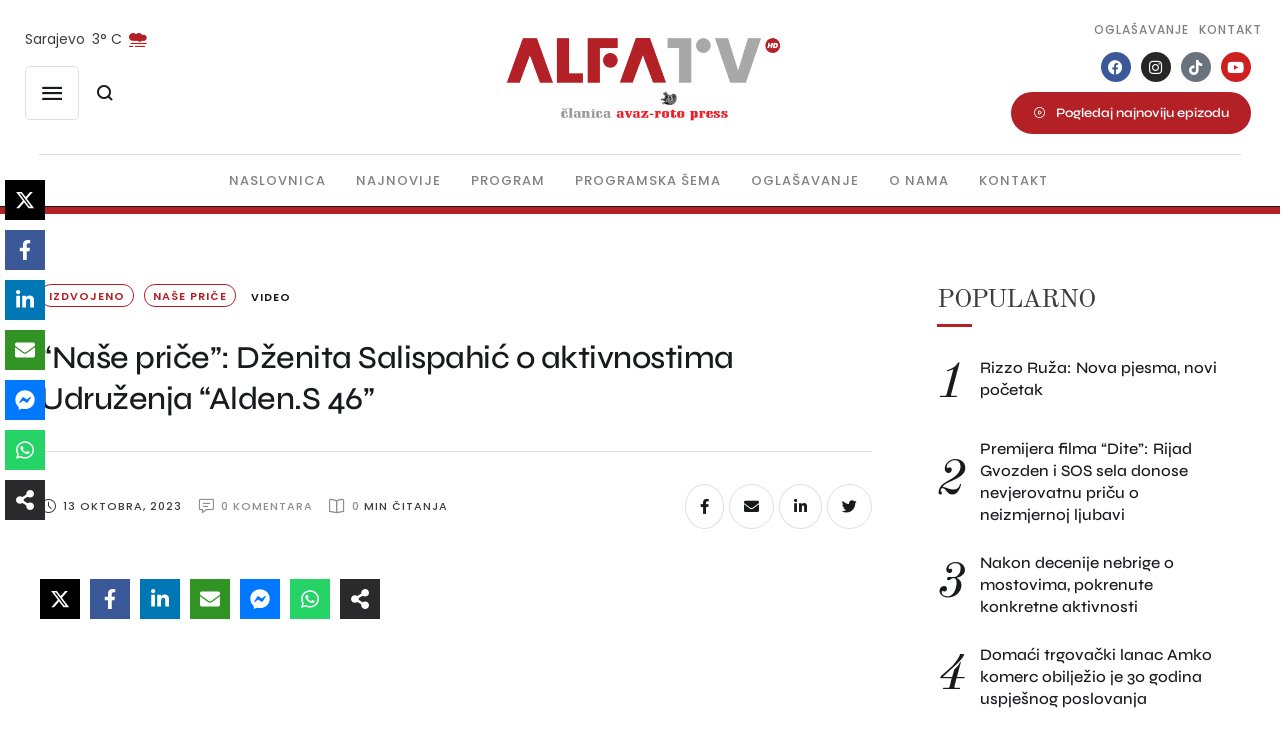

--- FILE ---
content_type: text/html; charset=UTF-8
request_url: https://alfatv.ba/nase-price-dzenita-salispahic-o-aktivnostima-udruzenja-alden-s-46/
body_size: 34643
content:
<!doctype html>
<html lang="bs-BA">
<head>
	<meta charset="UTF-8" />
	<meta name="viewport" content="width=device-width, initial-scale=1" />
	<link rel="profile" href="https://gmpg.org/xfn/11" />
	<meta name='robots' content='index, follow, max-image-preview:large, max-snippet:-1, max-video-preview:-1' />

	<!-- This site is optimized with the Yoast SEO plugin v26.5 - https://yoast.com/wordpress/plugins/seo/ -->
	<title>&quot;Naše priče&quot;: Dženita Salispahić o aktivnostima Udruženja &quot;Alden.S 46&quot; - Alfa TV</title>
	<link rel="canonical" href="https://alfatv.ba/nase-price-dzenita-salispahic-o-aktivnostima-udruzenja-alden-s-46/" />
	<meta property="og:locale" content="bs_BA" />
	<meta property="og:type" content="article" />
	<meta property="og:title" content="&quot;Naše priče&quot;: Dženita Salispahić o aktivnostima Udruženja &quot;Alden.S 46&quot; - Alfa TV" />
	<meta property="og:description" content="U popodnevnoj emisiji &quot;Naše priče&quot; govorimo o Udruženju &quot;Alden S46&quot; koje je pokrenulo prvu dječiju javnu kuhinju..." />
	<meta property="og:url" content="https://alfatv.ba/nase-price-dzenita-salispahic-o-aktivnostima-udruzenja-alden-s-46/" />
	<meta property="og:site_name" content="Alfa TV" />
	<meta property="article:publisher" content="https://www.facebook.com/AlfaTV.ba" />
	<meta property="article:published_time" content="2023-10-13T07:00:58+00:00" />
	<meta property="article:modified_time" content="2023-10-13T07:01:34+00:00" />
	<meta property="og:image" content="https://alfatv.ba/wp-content/uploads/2023/10/dzenita-salispahic.png" />
	<meta property="og:image:width" content="1256" />
	<meta property="og:image:height" content="655" />
	<meta property="og:image:type" content="image/png" />
	<meta name="author" content="Redakcija" />
	<meta name="twitter:card" content="summary_large_image" />
	<meta name="twitter:label1" content="Written by" />
	<meta name="twitter:data1" content="Redakcija" />
	<script type="application/ld+json" class="yoast-schema-graph">{"@context":"https://schema.org","@graph":[{"@type":"Article","@id":"https://alfatv.ba/nase-price-dzenita-salispahic-o-aktivnostima-udruzenja-alden-s-46/#article","isPartOf":{"@id":"https://alfatv.ba/nase-price-dzenita-salispahic-o-aktivnostima-udruzenja-alden-s-46/"},"author":{"name":"Redakcija","@id":"https://alfatv.ba/#/schema/person/ce1c7d569218d37e64eb6b7a58e6e364"},"headline":"&#8220;Naše priče&#8221;: Dženita Salispahić o aktivnostima Udruženja &#8220;Alden.S 46&#8221;","datePublished":"2023-10-13T07:00:58+00:00","dateModified":"2023-10-13T07:01:34+00:00","mainEntityOfPage":{"@id":"https://alfatv.ba/nase-price-dzenita-salispahic-o-aktivnostima-udruzenja-alden-s-46/"},"wordCount":21,"publisher":{"@id":"https://alfatv.ba/#organization"},"image":{"@id":"https://alfatv.ba/nase-price-dzenita-salispahic-o-aktivnostima-udruzenja-alden-s-46/#primaryimage"},"thumbnailUrl":"https://alfatv.ba/wp-content/uploads/2023/10/dzenita-salispahic.png","keywords":["home","Naše priče"],"articleSection":["Video"],"inLanguage":"bs-BA"},{"@type":"WebPage","@id":"https://alfatv.ba/nase-price-dzenita-salispahic-o-aktivnostima-udruzenja-alden-s-46/","url":"https://alfatv.ba/nase-price-dzenita-salispahic-o-aktivnostima-udruzenja-alden-s-46/","name":"\"Naše priče\": Dženita Salispahić o aktivnostima Udruženja \"Alden.S 46\" - Alfa TV","isPartOf":{"@id":"https://alfatv.ba/#website"},"primaryImageOfPage":{"@id":"https://alfatv.ba/nase-price-dzenita-salispahic-o-aktivnostima-udruzenja-alden-s-46/#primaryimage"},"image":{"@id":"https://alfatv.ba/nase-price-dzenita-salispahic-o-aktivnostima-udruzenja-alden-s-46/#primaryimage"},"thumbnailUrl":"https://alfatv.ba/wp-content/uploads/2023/10/dzenita-salispahic.png","datePublished":"2023-10-13T07:00:58+00:00","dateModified":"2023-10-13T07:01:34+00:00","breadcrumb":{"@id":"https://alfatv.ba/nase-price-dzenita-salispahic-o-aktivnostima-udruzenja-alden-s-46/#breadcrumb"},"inLanguage":"bs-BA","potentialAction":[{"@type":"ReadAction","target":["https://alfatv.ba/nase-price-dzenita-salispahic-o-aktivnostima-udruzenja-alden-s-46/"]}]},{"@type":"ImageObject","inLanguage":"bs-BA","@id":"https://alfatv.ba/nase-price-dzenita-salispahic-o-aktivnostima-udruzenja-alden-s-46/#primaryimage","url":"https://alfatv.ba/wp-content/uploads/2023/10/dzenita-salispahic.png","contentUrl":"https://alfatv.ba/wp-content/uploads/2023/10/dzenita-salispahic.png","width":1256,"height":655},{"@type":"BreadcrumbList","@id":"https://alfatv.ba/nase-price-dzenita-salispahic-o-aktivnostima-udruzenja-alden-s-46/#breadcrumb","itemListElement":[{"@type":"ListItem","position":1,"name":"Home","item":"https://alfatv.ba/"},{"@type":"ListItem","position":2,"name":"Najnovije","item":"https://alfatv.ba/najnovije/"},{"@type":"ListItem","position":3,"name":"&#8220;Naše priče&#8221;: Dženita Salispahić o aktivnostima Udruženja &#8220;Alden.S 46&#8221;"}]},{"@type":"WebSite","@id":"https://alfatv.ba/#website","url":"https://alfatv.ba/","name":"Alfa TV","description":"","publisher":{"@id":"https://alfatv.ba/#organization"},"potentialAction":[{"@type":"SearchAction","target":{"@type":"EntryPoint","urlTemplate":"https://alfatv.ba/?s={search_term_string}"},"query-input":{"@type":"PropertyValueSpecification","valueRequired":true,"valueName":"search_term_string"}}],"inLanguage":"bs-BA"},{"@type":"Organization","@id":"https://alfatv.ba/#organization","name":"Alfa TV","url":"https://alfatv.ba/","logo":{"@type":"ImageObject","inLanguage":"bs-BA","@id":"https://alfatv.ba/#/schema/logo/image/","url":"https://alfatv.ba/wp-content/uploads/2023/07/logo.png","contentUrl":"https://alfatv.ba/wp-content/uploads/2023/07/logo.png","width":550,"height":100,"caption":"Alfa TV"},"image":{"@id":"https://alfatv.ba/#/schema/logo/image/"},"sameAs":["https://www.facebook.com/AlfaTV.ba"]},{"@type":"Person","@id":"https://alfatv.ba/#/schema/person/ce1c7d569218d37e64eb6b7a58e6e364","name":"Redakcija","image":{"@type":"ImageObject","inLanguage":"bs-BA","@id":"https://alfatv.ba/#/schema/person/image/","url":"https://secure.gravatar.com/avatar/d3aee14a8f4b630598d70b5fd62a6de2f4a3b73f37c49a9bc4dc6ecc6f275b96?s=96&d=retro&r=g","contentUrl":"https://secure.gravatar.com/avatar/d3aee14a8f4b630598d70b5fd62a6de2f4a3b73f37c49a9bc4dc6ecc6f275b96?s=96&d=retro&r=g","caption":"Redakcija"},"url":"https://alfatv.ba/author/redakcija/"}]}</script>
	<!-- / Yoast SEO plugin. -->


<link rel="alternate" type="application/rss+xml" title="Alfa TV &raquo; novosti" href="https://alfatv.ba/feed/" />
<link rel="alternate" type="application/rss+xml" title="Alfa TV &raquo;  novosti o komentarima" href="https://alfatv.ba/comments/feed/" />
<link rel="alternate" title="oEmbed (JSON)" type="application/json+oembed" href="https://alfatv.ba/wp-json/oembed/1.0/embed?url=https%3A%2F%2Falfatv.ba%2Fnase-price-dzenita-salispahic-o-aktivnostima-udruzenja-alden-s-46%2F" />
<link rel="alternate" title="oEmbed (XML)" type="text/xml+oembed" href="https://alfatv.ba/wp-json/oembed/1.0/embed?url=https%3A%2F%2Falfatv.ba%2Fnase-price-dzenita-salispahic-o-aktivnostima-udruzenja-alden-s-46%2F&#038;format=xml" />
		<!-- This site uses the Google Analytics by MonsterInsights plugin v9.10.0 - Using Analytics tracking - https://www.monsterinsights.com/ -->
							<script src="//www.googletagmanager.com/gtag/js?id=G-J8JEG0N814"  data-cfasync="false" data-wpfc-render="false" type="text/javascript" async></script>
			<script data-cfasync="false" data-wpfc-render="false" type="text/javascript">
				var mi_version = '9.10.0';
				var mi_track_user = true;
				var mi_no_track_reason = '';
								var MonsterInsightsDefaultLocations = {"page_location":"https:\/\/alfatv.ba\/nase-price-dzenita-salispahic-o-aktivnostima-udruzenja-alden-s-46\/?nase-price-dzenita-salispahic-o-aktivnostima-udruzenja-alden-s-46\/"};
								if ( typeof MonsterInsightsPrivacyGuardFilter === 'function' ) {
					var MonsterInsightsLocations = (typeof MonsterInsightsExcludeQuery === 'object') ? MonsterInsightsPrivacyGuardFilter( MonsterInsightsExcludeQuery ) : MonsterInsightsPrivacyGuardFilter( MonsterInsightsDefaultLocations );
				} else {
					var MonsterInsightsLocations = (typeof MonsterInsightsExcludeQuery === 'object') ? MonsterInsightsExcludeQuery : MonsterInsightsDefaultLocations;
				}

								var disableStrs = [
										'ga-disable-G-J8JEG0N814',
									];

				/* Function to detect opted out users */
				function __gtagTrackerIsOptedOut() {
					for (var index = 0; index < disableStrs.length; index++) {
						if (document.cookie.indexOf(disableStrs[index] + '=true') > -1) {
							return true;
						}
					}

					return false;
				}

				/* Disable tracking if the opt-out cookie exists. */
				if (__gtagTrackerIsOptedOut()) {
					for (var index = 0; index < disableStrs.length; index++) {
						window[disableStrs[index]] = true;
					}
				}

				/* Opt-out function */
				function __gtagTrackerOptout() {
					for (var index = 0; index < disableStrs.length; index++) {
						document.cookie = disableStrs[index] + '=true; expires=Thu, 31 Dec 2099 23:59:59 UTC; path=/';
						window[disableStrs[index]] = true;
					}
				}

				if ('undefined' === typeof gaOptout) {
					function gaOptout() {
						__gtagTrackerOptout();
					}
				}
								window.dataLayer = window.dataLayer || [];

				window.MonsterInsightsDualTracker = {
					helpers: {},
					trackers: {},
				};
				if (mi_track_user) {
					function __gtagDataLayer() {
						dataLayer.push(arguments);
					}

					function __gtagTracker(type, name, parameters) {
						if (!parameters) {
							parameters = {};
						}

						if (parameters.send_to) {
							__gtagDataLayer.apply(null, arguments);
							return;
						}

						if (type === 'event') {
														parameters.send_to = monsterinsights_frontend.v4_id;
							var hookName = name;
							if (typeof parameters['event_category'] !== 'undefined') {
								hookName = parameters['event_category'] + ':' + name;
							}

							if (typeof MonsterInsightsDualTracker.trackers[hookName] !== 'undefined') {
								MonsterInsightsDualTracker.trackers[hookName](parameters);
							} else {
								__gtagDataLayer('event', name, parameters);
							}
							
						} else {
							__gtagDataLayer.apply(null, arguments);
						}
					}

					__gtagTracker('js', new Date());
					__gtagTracker('set', {
						'developer_id.dZGIzZG': true,
											});
					if ( MonsterInsightsLocations.page_location ) {
						__gtagTracker('set', MonsterInsightsLocations);
					}
										__gtagTracker('config', 'G-J8JEG0N814', {"forceSSL":"true","link_attribution":"true"} );
										window.gtag = __gtagTracker;										(function () {
						/* https://developers.google.com/analytics/devguides/collection/analyticsjs/ */
						/* ga and __gaTracker compatibility shim. */
						var noopfn = function () {
							return null;
						};
						var newtracker = function () {
							return new Tracker();
						};
						var Tracker = function () {
							return null;
						};
						var p = Tracker.prototype;
						p.get = noopfn;
						p.set = noopfn;
						p.send = function () {
							var args = Array.prototype.slice.call(arguments);
							args.unshift('send');
							__gaTracker.apply(null, args);
						};
						var __gaTracker = function () {
							var len = arguments.length;
							if (len === 0) {
								return;
							}
							var f = arguments[len - 1];
							if (typeof f !== 'object' || f === null || typeof f.hitCallback !== 'function') {
								if ('send' === arguments[0]) {
									var hitConverted, hitObject = false, action;
									if ('event' === arguments[1]) {
										if ('undefined' !== typeof arguments[3]) {
											hitObject = {
												'eventAction': arguments[3],
												'eventCategory': arguments[2],
												'eventLabel': arguments[4],
												'value': arguments[5] ? arguments[5] : 1,
											}
										}
									}
									if ('pageview' === arguments[1]) {
										if ('undefined' !== typeof arguments[2]) {
											hitObject = {
												'eventAction': 'page_view',
												'page_path': arguments[2],
											}
										}
									}
									if (typeof arguments[2] === 'object') {
										hitObject = arguments[2];
									}
									if (typeof arguments[5] === 'object') {
										Object.assign(hitObject, arguments[5]);
									}
									if ('undefined' !== typeof arguments[1].hitType) {
										hitObject = arguments[1];
										if ('pageview' === hitObject.hitType) {
											hitObject.eventAction = 'page_view';
										}
									}
									if (hitObject) {
										action = 'timing' === arguments[1].hitType ? 'timing_complete' : hitObject.eventAction;
										hitConverted = mapArgs(hitObject);
										__gtagTracker('event', action, hitConverted);
									}
								}
								return;
							}

							function mapArgs(args) {
								var arg, hit = {};
								var gaMap = {
									'eventCategory': 'event_category',
									'eventAction': 'event_action',
									'eventLabel': 'event_label',
									'eventValue': 'event_value',
									'nonInteraction': 'non_interaction',
									'timingCategory': 'event_category',
									'timingVar': 'name',
									'timingValue': 'value',
									'timingLabel': 'event_label',
									'page': 'page_path',
									'location': 'page_location',
									'title': 'page_title',
									'referrer' : 'page_referrer',
								};
								for (arg in args) {
																		if (!(!args.hasOwnProperty(arg) || !gaMap.hasOwnProperty(arg))) {
										hit[gaMap[arg]] = args[arg];
									} else {
										hit[arg] = args[arg];
									}
								}
								return hit;
							}

							try {
								f.hitCallback();
							} catch (ex) {
							}
						};
						__gaTracker.create = newtracker;
						__gaTracker.getByName = newtracker;
						__gaTracker.getAll = function () {
							return [];
						};
						__gaTracker.remove = noopfn;
						__gaTracker.loaded = true;
						window['__gaTracker'] = __gaTracker;
					})();
									} else {
										console.log("");
					(function () {
						function __gtagTracker() {
							return null;
						}

						window['__gtagTracker'] = __gtagTracker;
						window['gtag'] = __gtagTracker;
					})();
									}
			</script>
							<!-- / Google Analytics by MonsterInsights -->
		<style id='wp-img-auto-sizes-contain-inline-css' type='text/css'>
img:is([sizes=auto i],[sizes^="auto," i]){contain-intrinsic-size:3000px 1500px}
/*# sourceURL=wp-img-auto-sizes-contain-inline-css */
</style>
<link rel='stylesheet' id='cmsmasters-default-vars-css' href='https://alfatv.ba/wp-content/themes/daily-bulletin/theme-config/assets/css/default-vars.min.css?ver=1.0.0' type='text/css' media='all' />
<style id='wp-emoji-styles-inline-css' type='text/css'>

	img.wp-smiley, img.emoji {
		display: inline !important;
		border: none !important;
		box-shadow: none !important;
		height: 1em !important;
		width: 1em !important;
		margin: 0 0.07em !important;
		vertical-align: -0.1em !important;
		background: none !important;
		padding: 0 !important;
	}
/*# sourceURL=wp-emoji-styles-inline-css */
</style>
<style id='classic-theme-styles-inline-css' type='text/css'>
/*! This file is auto-generated */
.wp-block-button__link{color:#fff;background-color:#32373c;border-radius:9999px;box-shadow:none;text-decoration:none;padding:calc(.667em + 2px) calc(1.333em + 2px);font-size:1.125em}.wp-block-file__button{background:#32373c;color:#fff;text-decoration:none}
/*# sourceURL=/wp-includes/css/classic-themes.min.css */
</style>
<link rel='stylesheet' id='novashare-css-css' href='https://alfatv.ba/wp-content/plugins/novashare/css/style.min.css?ver=1.4.7' type='text/css' media='all' />
<link rel='stylesheet' id='daily-bulletin-root-style-css' href='https://alfatv.ba/wp-content/themes/daily-bulletin/style.css?ver=1.0.0' type='text/css' media='all' />
<link rel='stylesheet' id='elementor-icons-css' href='https://alfatv.ba/wp-content/plugins/elementor/assets/lib/eicons/css/elementor-icons.min.css?ver=5.44.0' type='text/css' media='all' />
<link rel='stylesheet' id='daily-bulletin-frontend-css' href='https://alfatv.ba/wp-content/uploads/elementor/css/daily-bulletin-frontend.min.css?ver=screen' type='text/css' media='all' />
<link rel='stylesheet' id='daily-bulletin-gutenberg-css' href='https://alfatv.ba/wp-content/uploads/elementor/css/daily-bulletin-gutenberg-wp-frontend.min.css?ver=1.0.0' type='text/css' media='all' />
<style id='daily-bulletin-gutenberg-inline-css' type='text/css'>

			.has-cmsmasters-colors-text-color {
				color: var(--cmsmasters-colors-text) !important;
			}

			.has-cmsmasters-colors-text-background-color {
				background-color: var(--cmsmasters-colors-text) !important;
			}
			
			.has-cmsmasters-colors-link-color {
				color: var(--cmsmasters-colors-link) !important;
			}

			.has-cmsmasters-colors-link-background-color {
				background-color: var(--cmsmasters-colors-link) !important;
			}
			
			.has-cmsmasters-colors-hover-color {
				color: var(--cmsmasters-colors-hover) !important;
			}

			.has-cmsmasters-colors-hover-background-color {
				background-color: var(--cmsmasters-colors-hover) !important;
			}
			
			.has-cmsmasters-colors-heading-color {
				color: var(--cmsmasters-colors-heading) !important;
			}

			.has-cmsmasters-colors-heading-background-color {
				background-color: var(--cmsmasters-colors-heading) !important;
			}
			
			.has-cmsmasters-colors-bg-color {
				color: var(--cmsmasters-colors-bg) !important;
			}

			.has-cmsmasters-colors-bg-background-color {
				background-color: var(--cmsmasters-colors-bg) !important;
			}
			
			.has-cmsmasters-colors-alternate-color {
				color: var(--cmsmasters-colors-alternate) !important;
			}

			.has-cmsmasters-colors-alternate-background-color {
				background-color: var(--cmsmasters-colors-alternate) !important;
			}
			
			.has-cmsmasters-colors-bd-color {
				color: var(--cmsmasters-colors-bd) !important;
			}

			.has-cmsmasters-colors-bd-background-color {
				background-color: var(--cmsmasters-colors-bd) !important;
			}
			
/*# sourceURL=daily-bulletin-gutenberg-inline-css */
</style>
<link rel='stylesheet' id='elementor-frontend-css' href='https://alfatv.ba/wp-content/uploads/elementor/css/custom-frontend.min.css?ver=1764731383' type='text/css' media='all' />
<link rel='stylesheet' id='elementor-post-22-css' href='https://alfatv.ba/wp-content/uploads/elementor/css/post-22.css?ver=1764731384' type='text/css' media='all' />
<link rel='stylesheet' id='cmsmasters-icons-css' href='https://alfatv.ba/wp-content/plugins/cmsmasters-elementor-addon/assets/lib/cmsicons/css/cmsmasters-icons.min.css?ver=1.0.0' type='text/css' media='all' />
<link rel='stylesheet' id='cmsmasters-frontend-css' href='https://alfatv.ba/wp-content/uploads/elementor/css/cmsmasters-custom-frontend.min.css?ver=1764731383' type='text/css' media='all' />
<link rel='stylesheet' id='widget-video-css' href='https://alfatv.ba/wp-content/plugins/elementor/assets/css/widget-video.min.css?ver=3.33.2' type='text/css' media='all' />
<link rel='stylesheet' id='elementor-post-32531-css' href='https://alfatv.ba/wp-content/uploads/elementor/css/post-32531.css?ver=1764746811' type='text/css' media='all' />
<link rel='stylesheet' id='elementor-post-172-css' href='https://alfatv.ba/wp-content/uploads/elementor/css/post-172.css?ver=1764731385' type='text/css' media='all' />
<link rel='stylesheet' id='elementor-post-176-css' href='https://alfatv.ba/wp-content/uploads/elementor/css/post-176.css?ver=1764731385' type='text/css' media='all' />
<link rel='stylesheet' id='elementor-post-165-css' href='https://alfatv.ba/wp-content/uploads/elementor/css/post-165.css?ver=1764731444' type='text/css' media='all' />
<link rel='stylesheet' id='elementor-icons-shared-0-css' href='https://alfatv.ba/wp-content/plugins/elementor/assets/lib/font-awesome/css/fontawesome.min.css?ver=5.15.3' type='text/css' media='all' />
<link rel='stylesheet' id='elementor-icons-fa-solid-css' href='https://alfatv.ba/wp-content/plugins/elementor/assets/lib/font-awesome/css/solid.min.css?ver=5.15.3' type='text/css' media='all' />
<link rel='stylesheet' id='elementor-icons-fa-regular-css' href='https://alfatv.ba/wp-content/plugins/elementor/assets/lib/font-awesome/css/regular.min.css?ver=5.15.3' type='text/css' media='all' />
<link rel='stylesheet' id='elementor-icons-Local-Icons-css' href='//alfatv.ba/wp-content/uploads/elementor/cmsmasters-local-icons/Local-Icons/style.css?ver=1.0.0' type='text/css' media='all' />
<link rel='stylesheet' id='elementor-icons-fa-brands-css' href='https://alfatv.ba/wp-content/plugins/elementor/assets/lib/font-awesome/css/brands.min.css?ver=5.15.3' type='text/css' media='all' />
<script type="text/javascript" src="https://alfatv.ba/wp-content/plugins/google-analytics-for-wordpress/assets/js/frontend-gtag.min.js?ver=9.10.0" id="monsterinsights-frontend-script-js" async="async" data-wp-strategy="async"></script>
<script data-cfasync="false" data-wpfc-render="false" type="text/javascript" id='monsterinsights-frontend-script-js-extra'>/* <![CDATA[ */
var monsterinsights_frontend = {"js_events_tracking":"true","download_extensions":"doc,pdf,ppt,zip,xls,docx,pptx,xlsx","inbound_paths":"[]","home_url":"https:\/\/alfatv.ba","hash_tracking":"false","v4_id":"G-J8JEG0N814"};/* ]]> */
</script>
<script type="text/javascript" src="https://alfatv.ba/wp-content/plugins/novashare/js/novashare.min.js?ver=1.4.7" id="novashare-js-js"></script>
<script type="text/javascript" src="https://alfatv.ba/wp-includes/js/jquery/jquery.min.js?ver=3.7.1" id="jquery-core-js"></script>
<script type="text/javascript" src="https://alfatv.ba/wp-includes/js/jquery/jquery-migrate.min.js?ver=3.4.1" id="jquery-migrate-js"></script>
<link rel="https://api.w.org/" href="https://alfatv.ba/wp-json/" /><link rel="alternate" title="JSON" type="application/json" href="https://alfatv.ba/wp-json/wp/v2/posts/32531" /><link rel="EditURI" type="application/rsd+xml" title="RSD" href="https://alfatv.ba/xmlrpc.php?rsd" />
<meta name="generator" content="WordPress 6.9" />
<link rel='shortlink' href='https://alfatv.ba/?p=32531' />
<meta name="generator" content="Elementor 3.33.2; features: additional_custom_breakpoints; settings: css_print_method-external, google_font-enabled, font_display-swap">
			<style>
				.e-con.e-parent:nth-of-type(n+4):not(.e-lazyloaded):not(.e-no-lazyload),
				.e-con.e-parent:nth-of-type(n+4):not(.e-lazyloaded):not(.e-no-lazyload) * {
					background-image: none !important;
				}
				@media screen and (max-height: 1024px) {
					.e-con.e-parent:nth-of-type(n+3):not(.e-lazyloaded):not(.e-no-lazyload),
					.e-con.e-parent:nth-of-type(n+3):not(.e-lazyloaded):not(.e-no-lazyload) * {
						background-image: none !important;
					}
				}
				@media screen and (max-height: 640px) {
					.e-con.e-parent:nth-of-type(n+2):not(.e-lazyloaded):not(.e-no-lazyload),
					.e-con.e-parent:nth-of-type(n+2):not(.e-lazyloaded):not(.e-no-lazyload) * {
						background-image: none !important;
					}
				}
			</style>
			<meta name="generator" content="Powered by Slider Revolution 6.7.5 - responsive, Mobile-Friendly Slider Plugin for WordPress with comfortable drag and drop interface." />
<link rel="icon" href="https://alfatv.ba/wp-content/uploads/2023/07/favicon-150x150.png" sizes="32x32" />
<link rel="icon" href="https://alfatv.ba/wp-content/uploads/2023/07/favicon-260x260.png" sizes="192x192" />
<link rel="apple-touch-icon" href="https://alfatv.ba/wp-content/uploads/2023/07/favicon-260x260.png" />
<meta name="msapplication-TileImage" content="https://alfatv.ba/wp-content/uploads/2023/07/favicon-300x300.png" />
<script>function setREVStartSize(e){
			//window.requestAnimationFrame(function() {
				window.RSIW = window.RSIW===undefined ? window.innerWidth : window.RSIW;
				window.RSIH = window.RSIH===undefined ? window.innerHeight : window.RSIH;
				try {
					var pw = document.getElementById(e.c).parentNode.offsetWidth,
						newh;
					pw = pw===0 || isNaN(pw) || (e.l=="fullwidth" || e.layout=="fullwidth") ? window.RSIW : pw;
					e.tabw = e.tabw===undefined ? 0 : parseInt(e.tabw);
					e.thumbw = e.thumbw===undefined ? 0 : parseInt(e.thumbw);
					e.tabh = e.tabh===undefined ? 0 : parseInt(e.tabh);
					e.thumbh = e.thumbh===undefined ? 0 : parseInt(e.thumbh);
					e.tabhide = e.tabhide===undefined ? 0 : parseInt(e.tabhide);
					e.thumbhide = e.thumbhide===undefined ? 0 : parseInt(e.thumbhide);
					e.mh = e.mh===undefined || e.mh=="" || e.mh==="auto" ? 0 : parseInt(e.mh,0);
					if(e.layout==="fullscreen" || e.l==="fullscreen")
						newh = Math.max(e.mh,window.RSIH);
					else{
						e.gw = Array.isArray(e.gw) ? e.gw : [e.gw];
						for (var i in e.rl) if (e.gw[i]===undefined || e.gw[i]===0) e.gw[i] = e.gw[i-1];
						e.gh = e.el===undefined || e.el==="" || (Array.isArray(e.el) && e.el.length==0)? e.gh : e.el;
						e.gh = Array.isArray(e.gh) ? e.gh : [e.gh];
						for (var i in e.rl) if (e.gh[i]===undefined || e.gh[i]===0) e.gh[i] = e.gh[i-1];
											
						var nl = new Array(e.rl.length),
							ix = 0,
							sl;
						e.tabw = e.tabhide>=pw ? 0 : e.tabw;
						e.thumbw = e.thumbhide>=pw ? 0 : e.thumbw;
						e.tabh = e.tabhide>=pw ? 0 : e.tabh;
						e.thumbh = e.thumbhide>=pw ? 0 : e.thumbh;
						for (var i in e.rl) nl[i] = e.rl[i]<window.RSIW ? 0 : e.rl[i];
						sl = nl[0];
						for (var i in nl) if (sl>nl[i] && nl[i]>0) { sl = nl[i]; ix=i;}
						var m = pw>(e.gw[ix]+e.tabw+e.thumbw) ? 1 : (pw-(e.tabw+e.thumbw)) / (e.gw[ix]);
						newh =  (e.gh[ix] * m) + (e.tabh + e.thumbh);
					}
					var el = document.getElementById(e.c);
					if (el!==null && el) el.style.height = newh+"px";
					el = document.getElementById(e.c+"_wrapper");
					if (el!==null && el) {
						el.style.height = newh+"px";
						el.style.display = "block";
					}
				} catch(e){
					console.log("Failure at Presize of Slider:" + e)
				}
			//});
		  };</script>
		<style type="text/css" id="wp-custom-css">
			.cmsmasters-lazyload.lazyloaded {
    opacity: 1;
    -webkit-filter: blur(0);
    filter: blur(0);
    border-radius: 15px!important;
}

.last-item { 
	padding-right: 0px!important; 
	margin-right: -30px!important;
	margin-left: -20px!important;
}

.elementor-widget-cmsmasters-mode-switcher { display:none!important; }

.comment-respond { display:none!important; }

span.elementor-widget-cmsmasters-post-navigation__prev-title, 
span.elementor-widget-cmsmasters-post-navigation__next-title {
    text-decoration: none!important;
    font-style: normal!important;
    line-height: 26px!important;
	  font-size: 20px!important;
}
		</style>
		<style id="wpforms-css-vars-root">
				:root {
					--wpforms-field-border-radius: 3px;
--wpforms-field-background-color: #ffffff;
--wpforms-field-border-color: rgba( 0, 0, 0, 0.25 );
--wpforms-field-text-color: rgba( 0, 0, 0, 0.7 );
--wpforms-label-color: rgba( 0, 0, 0, 0.85 );
--wpforms-label-sublabel-color: rgba( 0, 0, 0, 0.55 );
--wpforms-label-error-color: #d63637;
--wpforms-button-border-radius: 3px;
--wpforms-button-background-color: #066aab;
--wpforms-button-text-color: #ffffff;
--wpforms-field-size-input-height: 43px;
--wpforms-field-size-input-spacing: 15px;
--wpforms-field-size-font-size: 16px;
--wpforms-field-size-line-height: 19px;
--wpforms-field-size-padding-h: 14px;
--wpforms-field-size-checkbox-size: 16px;
--wpforms-field-size-sublabel-spacing: 5px;
--wpforms-field-size-icon-size: 1;
--wpforms-label-size-font-size: 16px;
--wpforms-label-size-line-height: 19px;
--wpforms-label-size-sublabel-font-size: 14px;
--wpforms-label-size-sublabel-line-height: 17px;
--wpforms-button-size-font-size: 17px;
--wpforms-button-size-height: 41px;
--wpforms-button-size-padding-h: 15px;
--wpforms-button-size-margin-top: 10px;

				}
			</style><style id='global-styles-inline-css' type='text/css'>
:root{--wp--preset--aspect-ratio--square: 1;--wp--preset--aspect-ratio--4-3: 4/3;--wp--preset--aspect-ratio--3-4: 3/4;--wp--preset--aspect-ratio--3-2: 3/2;--wp--preset--aspect-ratio--2-3: 2/3;--wp--preset--aspect-ratio--16-9: 16/9;--wp--preset--aspect-ratio--9-16: 9/16;--wp--preset--color--black: #000000;--wp--preset--color--cyan-bluish-gray: #abb8c3;--wp--preset--color--white: #ffffff;--wp--preset--color--pale-pink: #f78da7;--wp--preset--color--vivid-red: #cf2e2e;--wp--preset--color--luminous-vivid-orange: #ff6900;--wp--preset--color--luminous-vivid-amber: #fcb900;--wp--preset--color--light-green-cyan: #7bdcb5;--wp--preset--color--vivid-green-cyan: #00d084;--wp--preset--color--pale-cyan-blue: #8ed1fc;--wp--preset--color--vivid-cyan-blue: #0693e3;--wp--preset--color--vivid-purple: #9b51e0;--wp--preset--color--cmsmasters-colors-text: var(--cmsmasters-colors-text);--wp--preset--color--cmsmasters-colors-link: var(--cmsmasters-colors-link);--wp--preset--color--cmsmasters-colors-hover: var(--cmsmasters-colors-hover);--wp--preset--color--cmsmasters-colors-heading: var(--cmsmasters-colors-heading);--wp--preset--color--cmsmasters-colors-bg: var(--cmsmasters-colors-bg);--wp--preset--color--cmsmasters-colors-alternate: var(--cmsmasters-colors-alternate);--wp--preset--color--cmsmasters-colors-bd: var(--cmsmasters-colors-bd);--wp--preset--gradient--vivid-cyan-blue-to-vivid-purple: linear-gradient(135deg,rgb(6,147,227) 0%,rgb(155,81,224) 100%);--wp--preset--gradient--light-green-cyan-to-vivid-green-cyan: linear-gradient(135deg,rgb(122,220,180) 0%,rgb(0,208,130) 100%);--wp--preset--gradient--luminous-vivid-amber-to-luminous-vivid-orange: linear-gradient(135deg,rgb(252,185,0) 0%,rgb(255,105,0) 100%);--wp--preset--gradient--luminous-vivid-orange-to-vivid-red: linear-gradient(135deg,rgb(255,105,0) 0%,rgb(207,46,46) 100%);--wp--preset--gradient--very-light-gray-to-cyan-bluish-gray: linear-gradient(135deg,rgb(238,238,238) 0%,rgb(169,184,195) 100%);--wp--preset--gradient--cool-to-warm-spectrum: linear-gradient(135deg,rgb(74,234,220) 0%,rgb(151,120,209) 20%,rgb(207,42,186) 40%,rgb(238,44,130) 60%,rgb(251,105,98) 80%,rgb(254,248,76) 100%);--wp--preset--gradient--blush-light-purple: linear-gradient(135deg,rgb(255,206,236) 0%,rgb(152,150,240) 100%);--wp--preset--gradient--blush-bordeaux: linear-gradient(135deg,rgb(254,205,165) 0%,rgb(254,45,45) 50%,rgb(107,0,62) 100%);--wp--preset--gradient--luminous-dusk: linear-gradient(135deg,rgb(255,203,112) 0%,rgb(199,81,192) 50%,rgb(65,88,208) 100%);--wp--preset--gradient--pale-ocean: linear-gradient(135deg,rgb(255,245,203) 0%,rgb(182,227,212) 50%,rgb(51,167,181) 100%);--wp--preset--gradient--electric-grass: linear-gradient(135deg,rgb(202,248,128) 0%,rgb(113,206,126) 100%);--wp--preset--gradient--midnight: linear-gradient(135deg,rgb(2,3,129) 0%,rgb(40,116,252) 100%);--wp--preset--font-size--small: 13px;--wp--preset--font-size--medium: 20px;--wp--preset--font-size--large: 36px;--wp--preset--font-size--x-large: 42px;--wp--preset--spacing--20: 0.44rem;--wp--preset--spacing--30: 0.67rem;--wp--preset--spacing--40: 1rem;--wp--preset--spacing--50: 1.5rem;--wp--preset--spacing--60: 2.25rem;--wp--preset--spacing--70: 3.38rem;--wp--preset--spacing--80: 5.06rem;--wp--preset--shadow--natural: 6px 6px 9px rgba(0, 0, 0, 0.2);--wp--preset--shadow--deep: 12px 12px 50px rgba(0, 0, 0, 0.4);--wp--preset--shadow--sharp: 6px 6px 0px rgba(0, 0, 0, 0.2);--wp--preset--shadow--outlined: 6px 6px 0px -3px rgb(255, 255, 255), 6px 6px rgb(0, 0, 0);--wp--preset--shadow--crisp: 6px 6px 0px rgb(0, 0, 0);}:where(.is-layout-flex){gap: 0.5em;}:where(.is-layout-grid){gap: 0.5em;}body .is-layout-flex{display: flex;}.is-layout-flex{flex-wrap: wrap;align-items: center;}.is-layout-flex > :is(*, div){margin: 0;}body .is-layout-grid{display: grid;}.is-layout-grid > :is(*, div){margin: 0;}:where(.wp-block-columns.is-layout-flex){gap: 2em;}:where(.wp-block-columns.is-layout-grid){gap: 2em;}:where(.wp-block-post-template.is-layout-flex){gap: 1.25em;}:where(.wp-block-post-template.is-layout-grid){gap: 1.25em;}.has-black-color{color: var(--wp--preset--color--black) !important;}.has-cyan-bluish-gray-color{color: var(--wp--preset--color--cyan-bluish-gray) !important;}.has-white-color{color: var(--wp--preset--color--white) !important;}.has-pale-pink-color{color: var(--wp--preset--color--pale-pink) !important;}.has-vivid-red-color{color: var(--wp--preset--color--vivid-red) !important;}.has-luminous-vivid-orange-color{color: var(--wp--preset--color--luminous-vivid-orange) !important;}.has-luminous-vivid-amber-color{color: var(--wp--preset--color--luminous-vivid-amber) !important;}.has-light-green-cyan-color{color: var(--wp--preset--color--light-green-cyan) !important;}.has-vivid-green-cyan-color{color: var(--wp--preset--color--vivid-green-cyan) !important;}.has-pale-cyan-blue-color{color: var(--wp--preset--color--pale-cyan-blue) !important;}.has-vivid-cyan-blue-color{color: var(--wp--preset--color--vivid-cyan-blue) !important;}.has-vivid-purple-color{color: var(--wp--preset--color--vivid-purple) !important;}.has-black-background-color{background-color: var(--wp--preset--color--black) !important;}.has-cyan-bluish-gray-background-color{background-color: var(--wp--preset--color--cyan-bluish-gray) !important;}.has-white-background-color{background-color: var(--wp--preset--color--white) !important;}.has-pale-pink-background-color{background-color: var(--wp--preset--color--pale-pink) !important;}.has-vivid-red-background-color{background-color: var(--wp--preset--color--vivid-red) !important;}.has-luminous-vivid-orange-background-color{background-color: var(--wp--preset--color--luminous-vivid-orange) !important;}.has-luminous-vivid-amber-background-color{background-color: var(--wp--preset--color--luminous-vivid-amber) !important;}.has-light-green-cyan-background-color{background-color: var(--wp--preset--color--light-green-cyan) !important;}.has-vivid-green-cyan-background-color{background-color: var(--wp--preset--color--vivid-green-cyan) !important;}.has-pale-cyan-blue-background-color{background-color: var(--wp--preset--color--pale-cyan-blue) !important;}.has-vivid-cyan-blue-background-color{background-color: var(--wp--preset--color--vivid-cyan-blue) !important;}.has-vivid-purple-background-color{background-color: var(--wp--preset--color--vivid-purple) !important;}.has-black-border-color{border-color: var(--wp--preset--color--black) !important;}.has-cyan-bluish-gray-border-color{border-color: var(--wp--preset--color--cyan-bluish-gray) !important;}.has-white-border-color{border-color: var(--wp--preset--color--white) !important;}.has-pale-pink-border-color{border-color: var(--wp--preset--color--pale-pink) !important;}.has-vivid-red-border-color{border-color: var(--wp--preset--color--vivid-red) !important;}.has-luminous-vivid-orange-border-color{border-color: var(--wp--preset--color--luminous-vivid-orange) !important;}.has-luminous-vivid-amber-border-color{border-color: var(--wp--preset--color--luminous-vivid-amber) !important;}.has-light-green-cyan-border-color{border-color: var(--wp--preset--color--light-green-cyan) !important;}.has-vivid-green-cyan-border-color{border-color: var(--wp--preset--color--vivid-green-cyan) !important;}.has-pale-cyan-blue-border-color{border-color: var(--wp--preset--color--pale-cyan-blue) !important;}.has-vivid-cyan-blue-border-color{border-color: var(--wp--preset--color--vivid-cyan-blue) !important;}.has-vivid-purple-border-color{border-color: var(--wp--preset--color--vivid-purple) !important;}.has-vivid-cyan-blue-to-vivid-purple-gradient-background{background: var(--wp--preset--gradient--vivid-cyan-blue-to-vivid-purple) !important;}.has-light-green-cyan-to-vivid-green-cyan-gradient-background{background: var(--wp--preset--gradient--light-green-cyan-to-vivid-green-cyan) !important;}.has-luminous-vivid-amber-to-luminous-vivid-orange-gradient-background{background: var(--wp--preset--gradient--luminous-vivid-amber-to-luminous-vivid-orange) !important;}.has-luminous-vivid-orange-to-vivid-red-gradient-background{background: var(--wp--preset--gradient--luminous-vivid-orange-to-vivid-red) !important;}.has-very-light-gray-to-cyan-bluish-gray-gradient-background{background: var(--wp--preset--gradient--very-light-gray-to-cyan-bluish-gray) !important;}.has-cool-to-warm-spectrum-gradient-background{background: var(--wp--preset--gradient--cool-to-warm-spectrum) !important;}.has-blush-light-purple-gradient-background{background: var(--wp--preset--gradient--blush-light-purple) !important;}.has-blush-bordeaux-gradient-background{background: var(--wp--preset--gradient--blush-bordeaux) !important;}.has-luminous-dusk-gradient-background{background: var(--wp--preset--gradient--luminous-dusk) !important;}.has-pale-ocean-gradient-background{background: var(--wp--preset--gradient--pale-ocean) !important;}.has-electric-grass-gradient-background{background: var(--wp--preset--gradient--electric-grass) !important;}.has-midnight-gradient-background{background: var(--wp--preset--gradient--midnight) !important;}.has-small-font-size{font-size: var(--wp--preset--font-size--small) !important;}.has-medium-font-size{font-size: var(--wp--preset--font-size--medium) !important;}.has-large-font-size{font-size: var(--wp--preset--font-size--large) !important;}.has-x-large-font-size{font-size: var(--wp--preset--font-size--x-large) !important;}
/*# sourceURL=global-styles-inline-css */
</style>
<link rel='stylesheet' id='widget-social-icons-css' href='https://alfatv.ba/wp-content/plugins/elementor/assets/css/widget-social-icons.min.css?ver=3.33.2' type='text/css' media='all' />
<link rel='stylesheet' id='e-apple-webkit-css' href='https://alfatv.ba/wp-content/uploads/elementor/css/custom-apple-webkit.min.css?ver=1764731383' type='text/css' media='all' />
<link rel='stylesheet' id='e-animation-shrink-css' href='https://alfatv.ba/wp-content/plugins/elementor/assets/lib/animations/styles/e-animation-shrink.min.css?ver=3.33.2' type='text/css' media='all' />
<link rel='stylesheet' id='widget-divider-css' href='https://alfatv.ba/wp-content/plugins/elementor/assets/css/widget-divider.min.css?ver=3.33.2' type='text/css' media='all' />
<link rel='stylesheet' id='elementor-post-179-css' href='https://alfatv.ba/wp-content/uploads/elementor/css/post-179.css?ver=1764731387' type='text/css' media='all' />
<link rel='stylesheet' id='elementor-post-182-css' href='https://alfatv.ba/wp-content/uploads/elementor/css/post-182.css?ver=1764731387' type='text/css' media='all' />
<link rel='stylesheet' id='widget-heading-css' href='https://alfatv.ba/wp-content/plugins/elementor/assets/css/widget-heading.min.css?ver=3.33.2' type='text/css' media='all' />
<link rel='stylesheet' id='elementor-post-147-css' href='https://alfatv.ba/wp-content/uploads/elementor/css/post-147.css?ver=1764731447' type='text/css' media='all' />
<link rel='stylesheet' id='elementor-post-214-css' href='https://alfatv.ba/wp-content/uploads/elementor/css/post-214.css?ver=1764731447' type='text/css' media='all' />
<link rel='stylesheet' id='widget-spacer-css' href='https://alfatv.ba/wp-content/plugins/elementor/assets/css/widget-spacer.min.css?ver=3.33.2' type='text/css' media='all' />
<link rel='stylesheet' id='rs-plugin-settings-css' href='//alfatv.ba/wp-content/plugins/revslider/sr6/assets/css/rs6.css?ver=6.7.5' type='text/css' media='all' />
<style id='rs-plugin-settings-inline-css' type='text/css'>
#rs-demo-id {}
/*# sourceURL=rs-plugin-settings-inline-css */
</style>
</head>
<body id="cmsmasters_body" class="wp-singular post-template-default single single-post postid-32531 single-format-gallery wp-embed-responsive wp-theme-daily-bulletin cmsmasters-content-layout-fullwidth elementor-default elementor-kit-22 elementor-page elementor-page-32531 elementor-page-165">

<header data-elementor-type="cmsmasters_header" data-elementor-id="172" class="elementor elementor-172 cmsmasters-location-cmsmasters_header cmsmasters-header-position-absolute-">			<div class="elementor-inner">
				<div class="elementor-section-wrap">
							<section class="elementor-section elementor-top-section elementor-element elementor-element-7cc894eb elementor-section-full_width elementor-section-height-default elementor-section-height-default cmsmasters-block-default" data-id="7cc894eb" data-element_type="section" data-settings="{&quot;background_background&quot;:&quot;classic&quot;}">
						<div class="elementor-container elementor-column-gap-no">
					<div class="elementor-column elementor-col-100 elementor-top-column elementor-element elementor-element-18809536" data-id="18809536" data-element_type="column">
			<div class="elementor-widget-wrap elementor-element-populated">
						<section class="elementor-section elementor-inner-section elementor-element elementor-element-263ce959 elementor-section-content-middle elementor-reverse-mobile elementor-section-boxed elementor-section-height-default elementor-section-height-default cmsmasters-block-default" data-id="263ce959" data-element_type="section" id="cmsmasters-scroll-top">
						<div class="elementor-container elementor-column-gap-extended">
					<div class="elementor-column elementor-col-33 elementor-inner-column elementor-element elementor-element-61f558b8" data-id="61f558b8" data-element_type="column">
			<div class="elementor-widget-wrap elementor-element-populated">
						<div class="elementor-element elementor-element-566f6ae1 elementor-hidden-mobile elementor-hidden-tablet cmsmasters-block-default cmsmasters-sticky-default elementor-widget elementor-widget-cmsmasters-weather" data-id="566f6ae1" data-element_type="widget" data-settings="{&quot;api_key&quot;:&quot;ac653f54883c6cde0fa5357d42a04295&quot;}" data-widget_type="cmsmasters-weather.line">
				<div class="elementor-widget-container">
							<div class="cmsmasters-weather" title="Sarajevo,Bosnia and Herzegovina" data-temperature-scale="c" data-description-type="mist" data-direction="N NNE NE ENE E ESE SE SSE S SSW SW WSW W WNW NW NNW" data-set-cookie="cmsmasters_weather_18_117_241_64=18.117.241.64,Sarajevo,BA,Bosnia and Herzegovina" data-ip-error="checked" style="--cmsmasters-weather-wind-deg: 0deg">
			<div class="cmsmasters-weather-inner"><div class="weather-field weather-field--region"><div class="weather-field-outer"><div class="weather-field-inner"><span class="weather-region weather-region--city">Sarajevo</span></div></div><span class="item-sep"></span></div><div class="weather-field weather-field--temperature"><div class="weather-field-outer"><div class="weather-field-inner"><span class="cmsmasters_weather_temperature">3</span></div></div><span class="item-sep"></span></div><div class="weather-field weather-field--description"><div class="weather-field-outer"><div class="weather-icon"><span class="cmsmasters-wrap-icon"><i class="fas fa-smog"></i></span></div><div class="weather-field-inner"></div></div></div></div>
		</div>
						</div>
				</div>
				<div class="elementor-element elementor-element-6cb376ce elementor-widget__width-initial cmsmasters-trigger-view-framed cmsmasters-trigger-border-type-solid cmsmasters-block-default cmsmasters-sticky-default elementor-widget elementor-widget-cmsmasters-offcanvas" data-id="6cb376ce" data-element_type="widget" data-settings="{&quot;content_block&quot;:[{&quot;_id&quot;:&quot;a98955c&quot;,&quot;nav_menu&quot;:&quot;106&quot;,&quot;content_type&quot;:&quot;navigation&quot;,&quot;offcanvas_item_style&quot;:&quot;yes&quot;,&quot;content_margin_bottom&quot;:{&quot;unit&quot;:&quot;px&quot;,&quot;size&quot;:0,&quot;sizes&quot;:[]},&quot;title&quot;:&quot;&quot;,&quot;logo_image_source&quot;:null,&quot;logo_type&quot;:null,&quot;logo_image&quot;:null,&quot;logo_image_retina&quot;:null,&quot;logo_image_2x&quot;:null,&quot;logo_image_second_toggle&quot;:null,&quot;logo_image_second&quot;:null,&quot;logo_image_2x_second&quot;:null,&quot;logo_title&quot;:null,&quot;logo_link&quot;:null,&quot;logo_custom_url&quot;:null,&quot;description&quot;:null,&quot;sidebar&quot;:null,&quot;saved_section&quot;:null,&quot;content_custom_bg&quot;:&quot;&quot;,&quot;box_to_down&quot;:&quot;false&quot;},{&quot;_id&quot;:&quot;14bcfb9&quot;,&quot;title&quot;:&quot;More&quot;,&quot;content_type&quot;:&quot;section&quot;,&quot;nav_menu&quot;:null,&quot;offcanvas_item_style&quot;:&quot;yes&quot;,&quot;saved_section&quot;:&quot;179&quot;,&quot;logo_image_source&quot;:null,&quot;logo_type&quot;:null,&quot;logo_image&quot;:null,&quot;logo_image_retina&quot;:null,&quot;logo_image_2x&quot;:null,&quot;logo_image_second_toggle&quot;:null,&quot;logo_image_second&quot;:null,&quot;logo_image_2x_second&quot;:null,&quot;logo_title&quot;:null,&quot;logo_link&quot;:null,&quot;logo_custom_url&quot;:null,&quot;description&quot;:null,&quot;sidebar&quot;:null,&quot;content_custom_bg&quot;:&quot;&quot;,&quot;box_to_down&quot;:&quot;false&quot;},{&quot;_id&quot;:&quot;2ad5ff9&quot;,&quot;title&quot;:&quot;Social Media&quot;,&quot;content_type&quot;:&quot;section&quot;,&quot;nav_menu&quot;:null,&quot;box_to_down&quot;:&quot;&quot;,&quot;saved_section&quot;:&quot;182&quot;,&quot;logo_image_source&quot;:null,&quot;logo_type&quot;:null,&quot;logo_image&quot;:null,&quot;logo_image_retina&quot;:null,&quot;logo_image_2x&quot;:null,&quot;logo_image_second_toggle&quot;:null,&quot;logo_image_second&quot;:null,&quot;logo_image_2x_second&quot;:null,&quot;logo_title&quot;:null,&quot;logo_link&quot;:null,&quot;logo_custom_url&quot;:null,&quot;description&quot;:null,&quot;sidebar&quot;:null,&quot;offcanvas_item_style&quot;:&quot;&quot;,&quot;content_custom_bg&quot;:null}],&quot;_animation&quot;:&quot;none&quot;,&quot;canvas_position&quot;:&quot;left&quot;,&quot;animation_type&quot;:&quot;slide&quot;,&quot;overlay_close&quot;:&quot;yes&quot;,&quot;esc_close&quot;:&quot;yes&quot;}" data-widget_type="cmsmasters-offcanvas.default">
				<div class="elementor-widget-container">
					<div class="elementor-widget-cmsmasters-offcanvas__wrapper"><div class="elementor-widget-cmsmasters-offcanvas__trigger-container"><div class="elementor-widget-cmsmasters-offcanvas__trigger"><span class="elementor-widget-cmsmasters-offcanvas__trigger-icon"><i class="cmsmsdemo-icon- cmsms-demo-icon-menu"></i></span><span class="elementor-widget-cmsmasters-offcanvas__trigger-icon-active"><i class="cmsmsdemo-icon- cmsms-demo-icon-close"></i></span></div></div><div class="elementor-widget-cmsmasters-offcanvas__content cmsmasters-offcanvas-content-6cb376ce cmsmasters-canvas-animation-type-slide cmsmasters-canvas-position-left cmsmasters-offcanvas-alignment-left"><div class="elementor-widget-cmsmasters-offcanvas__close-container cmsmasters-close-hor-align- cmsmasters-close-ver-align- cmsmasters-position-inside cmsmasters-close-view-default"><div class="elementor-widget-cmsmasters-offcanvas__close"><span class="elementor-widget-cmsmasters-offcanvas__close-icon"><i class="cmsmsdemo-icon- cmsms-demo-icon-close"></i></span></div></div><div class="elementor-widget-cmsmasters-offcanvas__body"><div class="elementor-widget-cmsmasters-offcanvas__body-container"><div class="elementor-widget-cmsmasters-offcanvas__custom-container elementor-repeater-item-a98955c cmsmasters-box-down-false"><div class="elementor-widget-cmsmasters-offcanvas__custom-container-cont"><div class="elementor-widget-cmsmasters-offcanvas__custom-container-cont-inner"><nav class="elementor-widget-cmsmasters-offcanvas__menu-container"><ul id="menu-1-6cb376ce" class="elementor-widget-cmsmasters-offcanvas__menu-inner"><li id="menu-item-29684" class="menu-item menu-item-type-post_type menu-item-object-page menu-item-home menu-item-29684"><a href="https://alfatv.ba/" class=" elementor-widget-cmsmasters-offcanvas__item elementor-widget-cmsmasters-offcanvas__main-item" aria-label="Menu item">Naslovnica</a></li>
<li id="menu-item-30803" class="menu-item menu-item-type-post_type menu-item-object-page current_page_parent menu-item-30803"><a href="https://alfatv.ba/najnovije/" class=" elementor-widget-cmsmasters-offcanvas__item elementor-widget-cmsmasters-offcanvas__main-item" aria-label="Menu item">Najnovije</a></li>
<li id="menu-item-32552" class="menu-item menu-item-type-post_type menu-item-object-page menu-item-has-children menu-item-32552"><a href="https://alfatv.ba/program/" class=" elementor-widget-cmsmasters-offcanvas__item elementor-widget-cmsmasters-offcanvas__main-item" aria-label="Menu item">Program</a>
<ul class="sub-menu">
	<li id="menu-item-31263" class="menu-item menu-item-type-post_type menu-item-object-post menu-item-31263"><a href="https://alfatv.ba/alfa-info/" class=" elementor-widget-cmsmasters-offcanvas__item elementor-widget-cmsmasters-offcanvas__submenu-item" aria-label="Menu item">Alfa INFO</a></li>
	<li id="menu-item-31189" class="menu-item menu-item-type-taxonomy menu-item-object-post_tag menu-item-31189"><a href="https://alfatv.ba/tag/nase-price/" class=" elementor-widget-cmsmasters-offcanvas__item elementor-widget-cmsmasters-offcanvas__submenu-item" aria-label="Menu item">Naše priče</a></li>
	<li id="menu-item-37019" class="menu-item menu-item-type-taxonomy menu-item-object-post_tag menu-item-37019"><a href="https://alfatv.ba/tag/crvena-olovka/" class=" elementor-widget-cmsmasters-offcanvas__item elementor-widget-cmsmasters-offcanvas__submenu-item" aria-label="Menu item">Crvena olovka</a></li>
	<li id="menu-item-31191" class="menu-item menu-item-type-taxonomy menu-item-object-post_tag menu-item-31191"><a href="https://alfatv.ba/tag/tv-ordinacija/" class=" elementor-widget-cmsmasters-offcanvas__item elementor-widget-cmsmasters-offcanvas__submenu-item" aria-label="Menu item">TV Ordinacija</a></li>
	<li id="menu-item-35191" class="menu-item menu-item-type-taxonomy menu-item-object-post_tag menu-item-35191"><a href="https://alfatv.ba/tag/u-tudjim-cipelama/" class=" elementor-widget-cmsmasters-offcanvas__item elementor-widget-cmsmasters-offcanvas__submenu-item" aria-label="Menu item">U tuđim cipelama</a></li>
</ul>
</li>
<li id="menu-item-34968" class="menu-item menu-item-type-post_type menu-item-object-page menu-item-34968"><a href="https://alfatv.ba/programska-sema/" class=" elementor-widget-cmsmasters-offcanvas__item elementor-widget-cmsmasters-offcanvas__main-item" aria-label="Menu item">Programska šema</a></li>
<li id="menu-item-30793" class="menu-item menu-item-type-post_type menu-item-object-page menu-item-30793"><a href="https://alfatv.ba/oglasavanje/" class=" elementor-widget-cmsmasters-offcanvas__item elementor-widget-cmsmasters-offcanvas__main-item" aria-label="Menu item">Oglašavanje</a></li>
<li id="menu-item-35413" class="menu-item menu-item-type-post_type menu-item-object-page menu-item-35413"><a href="https://alfatv.ba/o-nama/" class=" elementor-widget-cmsmasters-offcanvas__item elementor-widget-cmsmasters-offcanvas__main-item" aria-label="Menu item">O nama</a></li>
<li id="menu-item-30792" class="menu-item menu-item-type-post_type menu-item-object-page menu-item-30792"><a href="https://alfatv.ba/kontakt/" class=" elementor-widget-cmsmasters-offcanvas__item elementor-widget-cmsmasters-offcanvas__main-item" aria-label="Menu item">Kontakt </a></li>
</ul></nav></div></div></div><div class="elementor-widget-cmsmasters-offcanvas__custom-container elementor-repeater-item-14bcfb9 cmsmasters-box-down-false"><div class="elementor-widget-cmsmasters-offcanvas__custom-container-cont"><div class="elementor-widget-cmsmasters-offcanvas__custom-container-cont-inner"><h3 class="elementor-widget-cmsmasters-offcanvas__custom-widget-title">More</h3><div data-elementor-type="section" data-elementor-id="179" class="elementor elementor-179 cmsmasters-location-cmsmasters_header cmsmasters-header-position-absolute-">			<div class="elementor-inner">
				<div class="elementor-section-wrap">
							<section class="elementor-section elementor-top-section elementor-element elementor-element-1f997859 elementor-section-full_width elementor-section-height-default elementor-section-height-default cmsmasters-block-default" data-id="1f997859" data-element_type="section">
						<div class="elementor-container elementor-column-gap-no">
					<div class="elementor-column elementor-col-100 elementor-top-column elementor-element elementor-element-145cd12d" data-id="145cd12d" data-element_type="column">
			<div class="elementor-widget-wrap elementor-element-populated">
						<div class="elementor-element elementor-element-76388448 cmsmasters-dropdown-breakpoints-none cmsmasters-toggle-view-default cmsmasters-dropdown-icon-right cmsmasters-pointer-none cmsmasters-block-default cmsmasters-sticky-default elementor-widget elementor-widget-cmsmasters-nav-menu" data-id="76388448" data-element_type="widget" data-settings="{&quot;layout&quot;:&quot;vertical&quot;,&quot;vertical_menu_type&quot;:&quot;accordion&quot;,&quot;dropdown_breakpoints&quot;:&quot;none&quot;}" data-widget_type="cmsmasters-nav-menu.default">
				<div class="elementor-widget-container">
					<nav class="elementor-widget-cmsmasters-nav-menu__main elementor-widget-cmsmasters-nav-menu__container cmsmasters-layout-vertical cmsmasters-vertical-type-accordion cmsmasters-nav-menu-open-link"><ul id="menu-1-76388448" class="elementor-widget-cmsmasters-nav-menu__container-inner"><li id="menu-item-31641" class="menu-item menu-item-type-post_type menu-item-object-page menu-item-31641"><a href="https://alfatv.ba/impressum/" class="elementor-widget-cmsmasters-nav-menu__dropdown-item elementor-widget-cmsmasters-nav-menu__item-link-top" aria-label="Menu item">Impressum</a></li>
<li id="menu-item-31642" class="menu-item menu-item-type-post_type menu-item-object-page menu-item-31642"><a href="https://alfatv.ba/uslovi-koristenja/" class="elementor-widget-cmsmasters-nav-menu__dropdown-item elementor-widget-cmsmasters-nav-menu__item-link-top" aria-label="Menu item">Uslovi korištenja</a></li>
</ul></nav><div class="elementor-widget-cmsmasters-nav-menu__toggle-container cmsmasters-layout-vertical cmsmasters-menu-dropdown-type-"><div class="elementor-widget-cmsmasters-nav-menu__toggle cmsmasters-icon-align-"><span class="cmsmasters-toggle-icon"><i class="fas fa-bars"></i></span><span class="cmsmasters-toggle-icon-active"><i class="fas fa-times"></i></span></div></div><nav class="elementor-widget-cmsmasters-nav-menu__dropdown elementor-widget-cmsmasters-nav-menu__container cmsmasters-layout-vertical cmsmasters-menu-dropdown-type- cmsmasters-vertical-type-accordion"><ul id="cmsmasters_menu-4-76388448" class="elementor-widget-cmsmasters-nav-menu__container-inner cmsmasters-nav-menu-dropdown"><li class="menu-item menu-item-type-post_type menu-item-object-page menu-item-31641"><a href="https://alfatv.ba/impressum/" class="elementor-widget-cmsmasters-nav-menu__dropdown-item" aria-label="Menu item">Impressum</a></li>
<li class="menu-item menu-item-type-post_type menu-item-object-page menu-item-31642"><a href="https://alfatv.ba/uslovi-koristenja/" class="elementor-widget-cmsmasters-nav-menu__dropdown-item" aria-label="Menu item">Uslovi korištenja</a></li>
</ul></nav>				</div>
				</div>
					</div>
		</div>
					</div>
		</section>
						</div>
			</div>
		</div></div></div></div><div class="elementor-widget-cmsmasters-offcanvas__custom-container elementor-repeater-item-2ad5ff9 cmsmasters-box-down-false"><div class="elementor-widget-cmsmasters-offcanvas__custom-container-cont"><div class="elementor-widget-cmsmasters-offcanvas__custom-container-cont-inner"><h3 class="elementor-widget-cmsmasters-offcanvas__custom-widget-title">Social Media</h3><div data-elementor-type="section" data-elementor-id="182" class="elementor elementor-182 cmsmasters-location-cmsmasters_header cmsmasters-header-position-absolute-">			<div class="elementor-inner">
				<div class="elementor-section-wrap">
							<section class="elementor-section elementor-top-section elementor-element elementor-element-7040e201 elementor-section-full_width elementor-section-height-default elementor-section-height-default cmsmasters-block-default" data-id="7040e201" data-element_type="section">
						<div class="elementor-container elementor-column-gap-no">
					<div class="elementor-column elementor-col-100 elementor-top-column elementor-element elementor-element-6057b008" data-id="6057b008" data-element_type="column">
			<div class="elementor-widget-wrap elementor-element-populated">
						<div class="elementor-element elementor-element-290f4704 elementor-shape-circle e-grid-align-left elementor-grid-0 cmsmasters-block-default cmsmasters-sticky-default elementor-widget elementor-widget-social-icons" data-id="290f4704" data-element_type="widget" data-widget_type="social-icons.default">
				<div class="elementor-widget-container">
							<div class="elementor-social-icons-wrapper elementor-grid" role="list">
							<span class="elementor-grid-item" role="listitem">
					<a class="elementor-icon elementor-social-icon elementor-social-icon-facebook-f elementor-repeater-item-dbd60d9" href="https://www.facebook.com/AlfaTV.ba/" target="_blank">
						<span class="elementor-screen-only">Facebook-f</span>
						<i aria-hidden="true" class="fab fa-facebook-f"></i>					</a>
				</span>
							<span class="elementor-grid-item" role="listitem">
					<a class="elementor-icon elementor-social-icon elementor-social-icon-instagram elementor-repeater-item-b27f2c1" href="https://www.instagram.com/tv_alfa/" target="_blank">
						<span class="elementor-screen-only">Instagram</span>
						<i aria-hidden="true" class="fab fa-instagram"></i>					</a>
				</span>
							<span class="elementor-grid-item" role="listitem">
					<a class="elementor-icon elementor-social-icon elementor-social-icon-youtube elementor-repeater-item-6d3666b" href="https://www.youtube.com/@alfatvsarajevo" target="_blank">
						<span class="elementor-screen-only">Youtube</span>
						<i aria-hidden="true" class="fab fa-youtube"></i>					</a>
				</span>
					</div>
						</div>
				</div>
					</div>
		</div>
					</div>
		</section>
						</div>
			</div>
		</div></div></div></div></div></div></div><div class="elementor-widget-cmsmasters-offcanvas__container__overlay"></div></div>				</div>
				</div>
				<div class="elementor-element elementor-element-43e9b38d cmsmasters-search-type-search-popup elementor-widget__width-initial cmsmasters-submit-button-view-link cmsmasters-popup-trigger-content-both elementor-hidden-mobile elementor-widget-tablet__width-initial cmsmasters-popup-trigger-type-button cmsmasters-popup-close-view-default cmsmasters-popup-close-icon-position-right cmsmasters-form-input-icon-no cmsmasters-block-default cmsmasters-sticky-default elementor-widget elementor-widget-cmsmasters-search" data-id="43e9b38d" data-element_type="widget" data-settings="{&quot;type_of_search&quot;:&quot;search-popup&quot;,&quot;esc_close&quot;:&quot;yes&quot;}" data-widget_type="cmsmasters-search.default">
				<div class="elementor-widget-container">
					<div class="elementor-widget-cmsmasters-search__container"><div class="elementor-widget-cmsmasters-search__popup-container cmsmasters-search-popup-move-down-effect cmsmasters-overlay-close cmsmasters-disabled-scroll"><div class="elementor-widget-cmsmasters-search__popup-content"><form role="search" method="get" class="elementor-widget-cmsmasters-search__form " action="https://alfatv.ba/"><div class="elementor-widget-cmsmasters-search__form-container cmsmasters-submit-button-view-link"><input type="search" class="elementor-widget-cmsmasters-search__field " value="" name="s" placeholder="Traži..." /><button type="submit" class="elementor-widget-cmsmasters-search__form-icon" aria-label="Submit Icon"><i class="cmsdemo-icon- cms-demo-icon-search-Stroke"></i></button></div></form></div><span class="elementor-widget-cmsmasters-search__popup-close"><span class="elementor-widget-cmsmasters-search__popup-close-icon"><i class="far fa-times-circle"></i></span></span></div><div class="elementor-widget-cmsmasters-search__popup-trigger-container"><div class="elementor-widget-cmsmasters-search__popup-trigger-inner"><span class="elementor-widget-cmsmasters-search__popup-trigger-inner-icon"><i class="cmsmsdemo-icon- cmsms-demo-icon-search-Stroke"></i></span><span class="elementor-widget-cmsmasters-search__popup-trigger-inner-label"></span></div></div></div>				</div>
				</div>
					</div>
		</div>
				<div class="elementor-column elementor-col-33 elementor-inner-column elementor-element elementor-element-248d8e25" data-id="248d8e25" data-element_type="column">
			<div class="elementor-widget-wrap elementor-element-populated">
						<div class="elementor-element elementor-element-4ae6d787 cmsmasters-logo-alignment-center cmsmasters-logo-mobile-alignment-left cmsmasters-logo-type-image cmsmasters-block-default cmsmasters-sticky-default elementor-widget elementor-widget-cmsmasters-site-logo" data-id="4ae6d787" data-element_type="widget" data-widget_type="cmsmasters-site-logo.default">
				<div class="elementor-widget-container">
					<div class="elementor-widget-cmsmasters-site-logo__container"><div class="elementor-widget-cmsmasters-site-logo__image-container"><a href="https://alfatv.ba" class="elementor-widget-cmsmasters-site-logo__link" rel="nofollow"><img src="https://alfatv.ba/wp-content/uploads/2023/08/logo-alfa-tv-hd-new.png" alt="Alfa TV" title="Alfa TV" class="cmsmasters-lazyload-disabled elementor-widget-cmsmasters-site-logo__img elementor-widget-cmsmasters-site-logo-main"/></a></div></div>				</div>
				</div>
				<div class="elementor-element elementor-element-db636c4 cmsmasters-logo-alignment-center cmsmasters-logo-mobile-alignment-left cmsmasters-logo-type-image cmsmasters-block-default cmsmasters-sticky-default elementor-widget elementor-widget-cmsmasters-site-logo" data-id="db636c4" data-element_type="widget" data-widget_type="cmsmasters-site-logo.default">
				<div class="elementor-widget-container">
					<div class="elementor-widget-cmsmasters-site-logo__container"><div class="elementor-widget-cmsmasters-site-logo__image-container"><a href="https://alfatv.ba" class="elementor-widget-cmsmasters-site-logo__link" rel="nofollow"><img src="https://alfatv.ba/wp-content/uploads/2023/07/clanica-logo.jpg" alt="Alfa TV" title="Alfa TV" class="cmsmasters-lazyload-disabled elementor-widget-cmsmasters-site-logo__img elementor-widget-cmsmasters-site-logo-main"/></a></div></div>				</div>
				</div>
					</div>
		</div>
				<div class="elementor-column elementor-col-33 elementor-inner-column elementor-element elementor-element-2fc31a82 elementor-hidden-mobile" data-id="2fc31a82" data-element_type="column">
			<div class="elementor-widget-wrap elementor-element-populated">
						<div class="elementor-element elementor-element-4dcb7c8 cmsmasters-menu-alignment-flex-end cmsmasters-dropdown-breakpoints-none cmsmasters-dropdown-align-center cmsmasters-toggle-view-stacked cmsmasters-pointer-none cmsmasters-block-default cmsmasters-sticky-default elementor-widget elementor-widget-cmsmasters-nav-menu" data-id="4dcb7c8" data-element_type="widget" data-settings="{&quot;dropdown_breakpoints&quot;:&quot;none&quot;,&quot;layout&quot;:&quot;horizontal&quot;,&quot;dropdown_horizontal_distance&quot;:{&quot;unit&quot;:&quot;px&quot;,&quot;size&quot;:&quot;&quot;,&quot;sizes&quot;:[]}}" data-widget_type="cmsmasters-nav-menu.default">
				<div class="elementor-widget-container">
					<nav class="elementor-widget-cmsmasters-nav-menu__main elementor-widget-cmsmasters-nav-menu__container cmsmasters-layout-horizontal"><ul id="menu-1-4dcb7c8" class="elementor-widget-cmsmasters-nav-menu__container-inner"><li id="menu-item-30725" class="menu-item menu-item-type-post_type menu-item-object-page menu-item-30725"><a href="https://alfatv.ba/oglasavanje/" class="elementor-widget-cmsmasters-nav-menu__dropdown-item elementor-widget-cmsmasters-nav-menu__item-link-top" aria-label="Menu item">Oglašavanje<span class="cmsmasters-animation"></span></a></li>
<li id="menu-item-31278" class="last-item menu-item menu-item-type-post_type menu-item-object-page menu-item-31278"><a href="https://alfatv.ba/kontakt/" class="elementor-widget-cmsmasters-nav-menu__dropdown-item elementor-widget-cmsmasters-nav-menu__item-link-top" aria-label="Menu item">Kontakt <span class="cmsmasters-animation"></span></a></li>
</ul></nav><div class="elementor-widget-cmsmasters-nav-menu__toggle-container cmsmasters-layout-horizontal cmsmasters-menu-dropdown-type-"><div class="elementor-widget-cmsmasters-nav-menu__toggle cmsmasters-icon-align-"><span class="cmsmasters-toggle-icon"><i class="fas fa-bars"></i></span><span class="cmsmasters-toggle-icon-active"><i class="fas fa-times"></i></span></div></div>				</div>
				</div>
				<div class="elementor-element elementor-element-6b1347a e-grid-align-right elementor-shape-rounded elementor-grid-0 cmsmasters-block-default cmsmasters-sticky-default elementor-widget elementor-widget-social-icons" data-id="6b1347a" data-element_type="widget" data-widget_type="social-icons.default">
				<div class="elementor-widget-container">
							<div class="elementor-social-icons-wrapper elementor-grid" role="list">
							<span class="elementor-grid-item" role="listitem">
					<a class="elementor-icon elementor-social-icon elementor-social-icon-facebook elementor-repeater-item-9ce706f" href="https://www.facebook.com/AlfaTV.ba/" target="_blank">
						<span class="elementor-screen-only">Facebook</span>
						<i aria-hidden="true" class="fab fa-facebook"></i>					</a>
				</span>
							<span class="elementor-grid-item" role="listitem">
					<a class="elementor-icon elementor-social-icon elementor-social-icon-instagram elementor-repeater-item-28eee47" href="https://www.instagram.com/alfatv.ba/" target="_blank">
						<span class="elementor-screen-only">Instagram</span>
						<i aria-hidden="true" class="fab fa-instagram"></i>					</a>
				</span>
							<span class="elementor-grid-item" role="listitem">
					<a class="elementor-icon elementor-social-icon elementor-social-icon-tiktok elementor-repeater-item-8c1040f" href="https://www.tiktok.com/@alfatv.ba" target="_blank">
						<span class="elementor-screen-only">Tiktok</span>
						<i aria-hidden="true" class="fab fa-tiktok"></i>					</a>
				</span>
							<span class="elementor-grid-item" role="listitem">
					<a class="elementor-icon elementor-social-icon elementor-social-icon-youtube elementor-repeater-item-b0dde0f" href="https://www.youtube.com/@ALFATVHD" target="_blank">
						<span class="elementor-screen-only">Youtube</span>
						<i aria-hidden="true" class="fab fa-youtube"></i>					</a>
				</span>
					</div>
						</div>
				</div>
				<div class="elementor-element elementor-element-1bc651bb elementor-widget__width-initial cmsmasters-icon-arrangement-together cmsmasters-block-default cmsmasters-sticky-default elementor-widget elementor-widget-cmsmasters-button" data-id="1bc651bb" data-element_type="widget" data-widget_type="cmsmasters-button.default">
				<div class="elementor-widget-container">
					<div class="elementor-widget-cmsmasters-button__button-container"><div class="elementor-widget-cmsmasters-button__button-container-inner"><a href="https://alfatv.ba/pogledaj-najnoviju-epizodu/" class="cmsmasters-button-link elementor-widget-cmsmasters-button__button cmsmasters-icon-view-default cmsmasters-icon-shape- cmsmasters-button-size-xs" role="button"><span class="elementor-widget-cmsmasters-button__content-wrapper cmsmasters-align-icon-left"><span class="elementor-widget-cmsmasters-button__icon"><i aria-hidden="true" class="cmsmsdemo-icon- cmsms-demo-icon-video"></i></span><span class="elementor-widget-cmsmasters-button__text">Pogledaj najnoviju epizodu</span></span></a></div></div>				</div>
				</div>
					</div>
		</div>
					</div>
		</section>
				<div class="elementor-element elementor-element-743494bb elementor-view-stacked elementor-widget__width-initial elementor-fixed cmsmasters-effect cmsmasters-effect-type-scroll elementor-shape-circle cmsmasters-block-default cmsmasters-sticky-default elementor-widget elementor-widget-icon" data-id="743494bb" data-element_type="widget" data-settings="{&quot;_position&quot;:&quot;fixed&quot;,&quot;cms_scroll_effects&quot;:[&quot;vertical&quot;,&quot;opacity&quot;],&quot;cms_scroll_vertical_speed&quot;:{&quot;unit&quot;:&quot;px&quot;,&quot;size&quot;:0.4,&quot;sizes&quot;:[]},&quot;cms_scroll_viewport&quot;:{&quot;unit&quot;:&quot;%&quot;,&quot;size&quot;:&quot;&quot;,&quot;sizes&quot;:{&quot;start&quot;:10,&quot;end&quot;:20}},&quot;cms_scroll_range&quot;:&quot;page&quot;,&quot;cms_scroll_vertical&quot;:&quot;yes&quot;,&quot;cms_scroll_vertical_direction&quot;:&quot;default&quot;,&quot;cms_scroll_vertical_timing&quot;:&quot;linear&quot;,&quot;cms_scroll_opacity&quot;:&quot;yes&quot;,&quot;cms_scroll_opacity_speed&quot;:{&quot;unit&quot;:&quot;px&quot;,&quot;size&quot;:10,&quot;sizes&quot;:[]},&quot;cms_scroll_opacity_direction&quot;:&quot;default&quot;,&quot;cms_scroll_opacity_timing&quot;:&quot;expoOut&quot;,&quot;cms_scroll_devices&quot;:[&quot;desktop&quot;,&quot;tablet&quot;,&quot;mobile&quot;]}" data-widget_type="icon.default">
				<div class="elementor-widget-container">
							<div class="elementor-icon-wrapper">
			<a class="elementor-icon elementor-animation-shrink" href="#cmsmasters-scroll-top">
			<i aria-hidden="true" class="cmsmsdemo-icon- cmsms-demo-icon-arrow-up"></i>			</a>
		</div>
						</div>
				</div>
				<div class="elementor-element elementor-element-23b4c7cb elementor-fixed elementor-widget__width-initial cmsmasters-block-default cmsmasters-sticky-default elementor-widget elementor-widget-cmsmasters-mode-switcher" data-id="23b4c7cb" data-element_type="widget" data-settings="{&quot;_position&quot;:&quot;fixed&quot;}" data-widget_type="cmsmasters-mode-switcher.default">
				<div class="elementor-widget-container">
					<div class="elementor-widget-cmsmasters-mode-switcher__wrapper">
			<div class="elementor-widget-cmsmasters-mode-switcher__container elementor-widget-cmsmasters-mode-switcher-type-toggle" data-state="main"><div class="elementor-widget-cmsmasters-mode-switcher__toggle">
			<div class="elementor-widget-cmsmasters-mode-switcher__toggle-inner"><div class="elementor-widget-cmsmasters-mode-switcher__toggle-item" data-mode="main"><span class="elementor-widget-cmsmasters-mode-switcher__toggle-icon"><span class="cmsmasters-wrap-icon"><i class="fas fa-sun"></i></span></span><span class="elementor-widget-cmsmasters-mode-switcher__toggle-text">Light</span></div><div class="elementor-widget-cmsmasters-mode-switcher__toggle-item" data-mode="second"><span class="elementor-widget-cmsmasters-mode-switcher__toggle-icon"><span class="cmsmasters-wrap-icon"><i class="fas fa-moon"></i></span></span><span class="elementor-widget-cmsmasters-mode-switcher__toggle-text">Dark</span></div></div>
			<span class="elementor-widget-cmsmasters-mode-switcher__toggle-indicator">
				<span class="elementor-widget-cmsmasters-mode-switcher__toggle-indicator-inner"></span>
			</span>
		</div></div>
		</div>				</div>
				</div>
				<section class="elementor-section elementor-inner-section elementor-element elementor-element-3aa577ea elementor-hidden-tablet elementor-hidden-mobile elementor-section-boxed elementor-section-height-default elementor-section-height-default cmsmasters-block-default" data-id="3aa577ea" data-element_type="section">
						<div class="elementor-container elementor-column-gap-wide">
					<div class="elementor-column elementor-col-100 elementor-inner-column elementor-element elementor-element-e7732c7" data-id="e7732c7" data-element_type="column">
			<div class="elementor-widget-wrap elementor-element-populated">
						<div class="elementor-element elementor-element-1e51acd0 elementor-widget-divider--view-line cmsmasters-block-default cmsmasters-sticky-default elementor-widget elementor-widget-divider" data-id="1e51acd0" data-element_type="widget" data-widget_type="divider.default">
				<div class="elementor-widget-container">
							<div class="elementor-divider">
			<span class="elementor-divider-separator">
						</span>
		</div>
						</div>
				</div>
				<div class="elementor-element elementor-element-ca13154 cmsmasters-menu-alignment-center cmsmasters-dropdown-breakpoints-none cmsmasters-dropdown-align-left cmsmasters-toggle-view-stacked cmsmasters-dropdown-icon-right cmsmasters-pointer-none cmsmasters-block-default cmsmasters-sticky-default elementor-widget elementor-widget-cmsmasters-nav-menu" data-id="ca13154" data-element_type="widget" data-settings="{&quot;dropdown_breakpoints&quot;:&quot;none&quot;,&quot;layout&quot;:&quot;horizontal&quot;,&quot;dropdown_horizontal_distance&quot;:{&quot;unit&quot;:&quot;px&quot;,&quot;size&quot;:&quot;&quot;,&quot;sizes&quot;:[]}}" data-widget_type="cmsmasters-nav-menu.default">
				<div class="elementor-widget-container">
					<nav class="elementor-widget-cmsmasters-nav-menu__main elementor-widget-cmsmasters-nav-menu__container cmsmasters-layout-horizontal"><ul id="menu-1-ca13154" class="elementor-widget-cmsmasters-nav-menu__container-inner"><li class="menu-item menu-item-type-post_type menu-item-object-page menu-item-home menu-item-29684"><a href="https://alfatv.ba/" class="elementor-widget-cmsmasters-nav-menu__dropdown-item elementor-widget-cmsmasters-nav-menu__item-link-top" aria-label="Menu item">Naslovnica<span class="cmsmasters-animation"></span></a></li>
<li class="menu-item menu-item-type-post_type menu-item-object-page current_page_parent menu-item-30803"><a href="https://alfatv.ba/najnovije/" class="elementor-widget-cmsmasters-nav-menu__dropdown-item elementor-widget-cmsmasters-nav-menu__item-link-top" aria-label="Menu item">Najnovije<span class="cmsmasters-animation"></span></a></li>
<li class="menu-item menu-item-type-post_type menu-item-object-page menu-item-has-children menu-item-32552"><a href="https://alfatv.ba/program/" class="elementor-widget-cmsmasters-nav-menu__dropdown-item elementor-widget-cmsmasters-nav-menu__item-link-top" aria-label="Menu item">Program<span class="cmsmasters-animation"></span></a>
<ul class="sub-menu elementor-widget-cmsmasters-nav-menu__dropdown-submenu">
	<li class="menu-item menu-item-type-post_type menu-item-object-post menu-item-31263"><a href="https://alfatv.ba/alfa-info/" class="elementor-widget-cmsmasters-nav-menu__dropdown-item sub elementor-widget-cmsmasters-nav-menu__item-link-sub" aria-label="Menu item">Alfa INFO<span class="cmsmasters-animation"></span></a></li>
	<li class="menu-item menu-item-type-taxonomy menu-item-object-post_tag menu-item-31189"><a href="https://alfatv.ba/tag/nase-price/" class="elementor-widget-cmsmasters-nav-menu__dropdown-item sub elementor-widget-cmsmasters-nav-menu__item-link-sub" aria-label="Menu item">Naše priče<span class="cmsmasters-animation"></span></a></li>
	<li class="menu-item menu-item-type-taxonomy menu-item-object-post_tag menu-item-37019"><a href="https://alfatv.ba/tag/crvena-olovka/" class="elementor-widget-cmsmasters-nav-menu__dropdown-item sub elementor-widget-cmsmasters-nav-menu__item-link-sub" aria-label="Menu item">Crvena olovka<span class="cmsmasters-animation"></span></a></li>
	<li class="menu-item menu-item-type-taxonomy menu-item-object-post_tag menu-item-31191"><a href="https://alfatv.ba/tag/tv-ordinacija/" class="elementor-widget-cmsmasters-nav-menu__dropdown-item sub elementor-widget-cmsmasters-nav-menu__item-link-sub" aria-label="Menu item">TV Ordinacija<span class="cmsmasters-animation"></span></a></li>
	<li class="menu-item menu-item-type-taxonomy menu-item-object-post_tag menu-item-35191"><a href="https://alfatv.ba/tag/u-tudjim-cipelama/" class="elementor-widget-cmsmasters-nav-menu__dropdown-item sub elementor-widget-cmsmasters-nav-menu__item-link-sub" aria-label="Menu item">U tuđim cipelama<span class="cmsmasters-animation"></span></a></li>
</ul>
</li>
<li class="menu-item menu-item-type-post_type menu-item-object-page menu-item-34968"><a href="https://alfatv.ba/programska-sema/" class="elementor-widget-cmsmasters-nav-menu__dropdown-item elementor-widget-cmsmasters-nav-menu__item-link-top" aria-label="Menu item">Programska šema<span class="cmsmasters-animation"></span></a></li>
<li class="menu-item menu-item-type-post_type menu-item-object-page menu-item-30793"><a href="https://alfatv.ba/oglasavanje/" class="elementor-widget-cmsmasters-nav-menu__dropdown-item elementor-widget-cmsmasters-nav-menu__item-link-top" aria-label="Menu item">Oglašavanje<span class="cmsmasters-animation"></span></a></li>
<li class="menu-item menu-item-type-post_type menu-item-object-page menu-item-35413"><a href="https://alfatv.ba/o-nama/" class="elementor-widget-cmsmasters-nav-menu__dropdown-item elementor-widget-cmsmasters-nav-menu__item-link-top" aria-label="Menu item">O nama<span class="cmsmasters-animation"></span></a></li>
<li class="menu-item menu-item-type-post_type menu-item-object-page menu-item-30792"><a href="https://alfatv.ba/kontakt/" class="elementor-widget-cmsmasters-nav-menu__dropdown-item elementor-widget-cmsmasters-nav-menu__item-link-top" aria-label="Menu item">Kontakt <span class="cmsmasters-animation"></span></a></li>
</ul></nav><div class="elementor-widget-cmsmasters-nav-menu__toggle-container cmsmasters-layout-horizontal cmsmasters-menu-dropdown-type-"><div class="elementor-widget-cmsmasters-nav-menu__toggle cmsmasters-icon-align-"><span class="cmsmasters-toggle-icon"><i class="fas fa-bars"></i></span><span class="cmsmasters-toggle-icon-active"><i class="fas fa-times"></i></span></div></div>				</div>
				</div>
					</div>
		</div>
					</div>
		</section>
					</div>
		</div>
					</div>
		</section>
						</div>
			</div>
		</header><div data-elementor-type="cmsmasters_singular" data-elementor-id="165" class="elementor elementor-165 cmsmasters-location-cmsmasters_singular cmsmasters-header-position-absolute- post-32531 post type-post status-publish format-gallery has-post-thumbnail hentry category-video tag-home tag-nase-price post_format-post-format-gallery post_template-video top_category-izdvojeno top_category-nase-price">			<div class="elementor-inner">
				<div class="elementor-section-wrap">
							<section class="elementor-section elementor-top-section elementor-element elementor-element-1bc4b6e5 elementor-section-full_width elementor-section-height-default elementor-section-height-default cmsmasters-block-default" data-id="1bc4b6e5" data-element_type="section">
						<div class="elementor-container elementor-column-gap-default">
					<div class="elementor-column elementor-col-100 elementor-top-column elementor-element elementor-element-6e47edef" data-id="6e47edef" data-element_type="column">
			<div class="elementor-widget-wrap elementor-element-populated">
						<div class="elementor-element elementor-element-77e52bff cmsmasters-block-sticky cmsmasters-sticky-parent-body cmsmasters-sticky-disable-none cmsmasters-sticky-follow-scroll-yes elementor-widget elementor-widget-cmsmasters-progress-tracker" data-id="77e52bff" data-element_type="widget" data-settings="{&quot;relative_to&quot;:&quot;post_content&quot;,&quot;type&quot;:&quot;horizontal&quot;}" data-widget_type="cmsmasters-progress-tracker.default">
				<div class="elementor-widget-container">
					<div class="cmsmasters-scrolling-tracker cmsmasters-scrolling-tracker-horizontal"><div class="current-progress"><div class="current-progress-percentage"></div></div></div>				</div>
				</div>
					</div>
		</div>
					</div>
		</section>
				<section class="elementor-section elementor-top-section elementor-element elementor-element-3ac5e7a0 elementor-section-boxed elementor-section-height-default elementor-section-height-default cmsmasters-block-default" data-id="3ac5e7a0" data-element_type="section">
						<div class="elementor-container elementor-column-gap-wide">
					<div class="elementor-column elementor-col-33 elementor-top-column elementor-element elementor-element-1d0a9573" data-id="1d0a9573" data-element_type="column">
			<div class="elementor-widget-wrap elementor-element-populated">
						<section class="elementor-section elementor-inner-section elementor-element elementor-element-5e4b2e4c elementor-section-boxed elementor-section-height-default elementor-section-height-default cmsmasters-block-default" data-id="5e4b2e4c" data-element_type="section">
						<div class="elementor-container elementor-column-gap-no">
					<div class="elementor-column elementor-col-100 elementor-inner-column elementor-element elementor-element-2fc2891e" data-id="2fc2891e" data-element_type="column">
			<div class="elementor-widget-wrap elementor-element-populated">
						<div class="elementor-element elementor-element-8ebfcd elementor-widget__width-initial cmsmasters-count--dir-row cmsmasters-block-default cmsmasters-sticky-default elementor-widget elementor-widget-cmsmasters-meta-data" data-id="8ebfcd" data-element_type="widget" data-widget_type="cmsmasters-meta-data.default">
				<div class="elementor-widget-container">
							<div class="cmsmasters-meta-data">
			<div class="cmsmasters-meta-data__inner">
				<div class="cmsmasters-meta-data__item elementor-repeater-item-dffe19b"><div class="cmsmasters-meta-data__item__inner"><span data-taxonomy="top_category" class="cmsmasters-postmeta" data-name="taxonomy"><span class="cmsmasters-postmeta__inner"><span class="cmsmasters-postmeta__content"><span class="term-wrap"><a class="term" rel="category tag" href="https://alfatv.ba/top_category/izdvojeno/"><span>Izdvojeno</span></a><span class="item-sep"></span></span><span class="term-wrap"><a class="term" rel="category tag" href="https://alfatv.ba/top_category/nase-price/"><span>Naše priče</span></a><span class="item-sep"></span></span></span></span></span></div></div>			</div>
		</div>
						</div>
				</div>
				<div class="elementor-element elementor-element-55c74eff elementor-widget__width-initial cmsmasters-count--dir-row cmsmasters-block-default cmsmasters-sticky-default elementor-widget elementor-widget-cmsmasters-meta-data" data-id="55c74eff" data-element_type="widget" data-widget_type="cmsmasters-meta-data.default">
				<div class="elementor-widget-container">
							<div class="cmsmasters-meta-data">
			<div class="cmsmasters-meta-data__inner">
				<div class="cmsmasters-meta-data__item elementor-repeater-item-ab92446"><div class="cmsmasters-meta-data__item__inner"><span data-taxonomy="category" class="cmsmasters-postmeta" data-name="taxonomy"><span class="cmsmasters-postmeta__inner"><span class="cmsmasters-postmeta__content"><span class="term-wrap"><a class="term" rel="category tag" href="https://alfatv.ba/category/video/"><span>Video</span></a></span></span></span></span></div></div>			</div>
		</div>
						</div>
				</div>
				<div class="elementor-element elementor-element-63d8af8c cmsmasters-line-clamp-no cmsmasters-color-variation-default cmsmasters-pointer-none cmsmasters-block-default cmsmasters-sticky-default elementor-widget elementor-widget-cmsmasters-post-title cmsmasters-widget-title" data-id="63d8af8c" data-element_type="widget" data-widget_type="cmsmasters-post-title.default">
				<div class="elementor-widget-container">
					<h2 class="entry-title cmsmasters-widget-title__heading ">&#8220;Naše priče&#8221;: Dženita Salispahić o aktivnostima Udruženja &#8220;Alden.S 46&#8221;</h2>				</div>
				</div>
				<div class="elementor-element elementor-element-53430d2e elementor-widget-divider--view-line cmsmasters-block-default cmsmasters-sticky-default elementor-widget elementor-widget-divider" data-id="53430d2e" data-element_type="widget" data-widget_type="divider.default">
				<div class="elementor-widget-container">
							<div class="elementor-divider">
			<span class="elementor-divider-separator">
						</span>
		</div>
						</div>
				</div>
					</div>
		</div>
					</div>
		</section>
				<section class="elementor-section elementor-inner-section elementor-element elementor-element-51857c6a elementor-section-boxed elementor-section-height-default elementor-section-height-default cmsmasters-block-default" data-id="51857c6a" data-element_type="section">
						<div class="elementor-container elementor-column-gap-no">
					<div class="elementor-column elementor-col-100 elementor-inner-column elementor-element elementor-element-76cb665f" data-id="76cb665f" data-element_type="column">
			<div class="elementor-widget-wrap elementor-element-populated">
						<div class="elementor-element elementor-element-659a9bff elementor-widget__width-initial cmsmasters-metadata-alignment-mobile-left cmsmasters-count--dir-row cmsmasters-block-default cmsmasters-sticky-default elementor-widget elementor-widget-cmsmasters-meta-data" data-id="659a9bff" data-element_type="widget" data-widget_type="cmsmasters-meta-data.default">
				<div class="elementor-widget-container">
							<div class="cmsmasters-meta-data">
			<div class="cmsmasters-meta-data__inner">
				<div class="cmsmasters-meta-data__item elementor-repeater-item-c1e1589"><div class="cmsmasters-meta-data__item__inner"><span class="cmsmasters-postmeta" data-name="date"><span class="cmsmasters-postmeta__inner"><span class="cmsmasters-wrap-icon"><i class="cmsmsdemo-icon- cmsms-demo-icon-clock"></i></span><span class="cmsmasters-postmeta__content"><span>13 Oktobra, 2023</span></span></span></span></div><span class="item-sep"></span></div><div class="cmsmasters-meta-data__item elementor-repeater-item-10ddc0a"><div class="cmsmasters-meta-data__item__inner"><a href="https://alfatv.ba/nase-price-dzenita-salispahic-o-aktivnostima-udruzenja-alden-s-46/#respond" data-type="comments" class="cmsmasters-postmeta" data-name="count"><span class="cmsmasters-postmeta__inner"><span class="cmsmasters-wrap-icon"><i class="cmsmsdemo-icon- cmsms-demo-icon-comment"></i></span><span class="cmsmasters-postmeta__content">0</span></span><span class="content-side content-after"> Komentara</span></a></div><span class="item-sep"></span></div><div class="cmsmasters-meta-data__item elementor-repeater-item-bd15f55"><div class="cmsmasters-meta-data__item__inner"><span data-type="reading_time" class="cmsmasters-postmeta" data-name="count"><span class="cmsmasters-postmeta__inner"><span class="cmsmasters-wrap-icon"><i class="cmsmsdemo-icon- cmsms-demo-icon-book"></i></span><span class="cmsmasters-postmeta__content">0</span></span></span><span class="content-side content-after"> min čitanja</span></div><span class="item-sep"></span></div>			</div>
		</div>
						</div>
				</div>
				<div class="elementor-element elementor-element-7de36830 cmsmasters-share-buttons__view-icon cmsmasters-share-buttons__columns-auto cmsmasters-share-buttons__color-custom cmsmasters-share-buttons__position-left cmsmasters-share-buttons__position-tablet-center elementor-widget-tablet__width-initial elementor-widget-mobile__width-initial elementor-widget__width-initial cmsmasters-share-buttons__position-mobile-left cmsmasters-block-default cmsmasters-sticky-default elementor-widget elementor-widget-cmsmasters-share-buttons" data-id="7de36830" data-element_type="widget" data-widget_type="cmsmasters-share-buttons.default">
				<div class="elementor-widget-container">
					<div class="elementor-widget-cmsmasters-share-buttons__wrapper"><div class="elementor-widget-cmsmasters-share-buttons__item elementor-repeater-item-a1d8a6d"><a class="elementor-widget-cmsmasters-share-buttons__item-inner " href="https://www.facebook.com/sharer.php?u=https%3A%2F%2Falfatv.ba%2Fnase-price-dzenita-salispahic-o-aktivnostima-udruzenja-alden-s-46%2F" target="_blank"><span class="elementor-widget-cmsmasters-share-buttons__btn elementor-widget-cmsmasters-share-buttons__btn-facebook"><span class="elementor-widget-cmsmasters-share-buttons__btn-icon"><i class="fab fa-facebook-f"></i></span></span></a></div><div class="elementor-widget-cmsmasters-share-buttons__item elementor-repeater-item-558ce75"><a class="elementor-widget-cmsmasters-share-buttons__item-inner cmsmasters-email" href="/cdn-cgi/l/email-protection#[base64]" target=""><span class="elementor-widget-cmsmasters-share-buttons__btn elementor-widget-cmsmasters-share-buttons__btn-email"><span class="elementor-widget-cmsmasters-share-buttons__btn-icon"><i class="fas fa-envelope"></i></span></span></a></div><div class="elementor-widget-cmsmasters-share-buttons__item elementor-repeater-item-99400ed"><a class="elementor-widget-cmsmasters-share-buttons__item-inner " href="https://www.linkedin.com/shareArticle?mini=true&#038;url=https%3A%2F%2Falfatv.ba%2Fnase-price-dzenita-salispahic-o-aktivnostima-udruzenja-alden-s-46%2F&#038;title=&#8220;Naše%20priče&#8221;:%20Dženita%20Salispahić%20o%20aktivnostima%20Udruženja%20&#8220;Alden.S%2046&#8221;&#038;summary=U+popodnevnoj+emisiji+%26quot%3BNa%C5%A1e+pri%C4%8De%26quot%3B+govorimo+o+Udru%C5%BEenju+%26quot%3BAlden+S46%26quot%3B+koje+je+pokrenulo+prvu+dje%C4%8Diju+javnu+kuhinju...&#038;source=https%3A%2F%2Falfatv.ba%2Fnase-price-dzenita-salispahic-o-aktivnostima-udruzenja-alden-s-46%2F" target="_blank"><span class="elementor-widget-cmsmasters-share-buttons__btn elementor-widget-cmsmasters-share-buttons__btn-linkedin"><span class="elementor-widget-cmsmasters-share-buttons__btn-icon"><i class="fab fa-linkedin-in"></i></span></span></a></div><div class="elementor-widget-cmsmasters-share-buttons__item elementor-repeater-item-1163617"><a class="elementor-widget-cmsmasters-share-buttons__item-inner " href="https://twitter.com/intent/tweet?url=https%3A%2F%2Falfatv.ba%2Fnase-price-dzenita-salispahic-o-aktivnostima-udruzenja-alden-s-46%2F&#038;text=U+popodnevnoj+emisiji+%26quot%3BNa%C5%A1e+pri%C4%8De%26quot%3B+govorimo+o+Udru%C5%BEenju+%26quot%3BAlden+S46%26quot%3B+koje+je+pokrenulo+prvu+dje%C4%8Diju+javnu+kuhinju..." target="_blank"><span class="elementor-widget-cmsmasters-share-buttons__btn elementor-widget-cmsmasters-share-buttons__btn-twitter"><span class="elementor-widget-cmsmasters-share-buttons__btn-icon"><i class="fab fa-twitter"></i></span></span></a></div></div>				</div>
				</div>
					</div>
		</div>
					</div>
		</section>
				<div class="elementor-element elementor-element-4781eb0c elementor-widget__width-initial elementor-widget-tablet__width-inherit cmsmasters-block-default cmsmasters-sticky-default elementor-widget elementor-widget-cmsmasters-post-content cmsmasters-widget-content elementor-widget-theme-post-content" data-id="4781eb0c" data-element_type="widget" data-widget_type="cmsmasters-post-content.default">
				<div class="elementor-widget-container">
					<div class="entry-content"><style>@media (max-width: 1200px) {
		
		
	}body .ns-inline a.ns-button, body .ns-inline .ns-total-share-count {
				margin: 0px 10px 10px 0px;
			}</style><style>body .ns-buttons.ns-inline .ns-button-icon { width: 100%; }</style><div class='ns-buttons ns-inline ns-no-print'><div class='ns-buttons-wrapper'><a href='https://twitter.com/intent/tweet?text=%22Na%C5%A1e%20pri%C4%8De%22%3A%20D%C5%BEenita%20Salispahi%C4%87%20o%20aktivnostima%20Udru%C5%BEenja%20%22Alden.S%2046%22&url=https%3A%2F%2Falfatv.ba%2Fnase-price-dzenita-salispahic-o-aktivnostima-udruzenja-alden-s-46%2F' aria-label='X' target='_blank' class='ns-button twitter' rel='nofollow noopener noreferrer'><span class='ns-button-wrapper ns-button-block'><span class='ns-button-icon ns-button-block'><svg rolse="img" xmlns="http://www.w3.org/2000/svg" viewBox="0 0 512 512"><path fill="currentColor" d="M389.2 48h70.6L305.6 224.2 487 464H345L233.7 318.6 106.5 464H35.8L200.7 275.5 26.8 48H172.4L272.9 180.9 389.2 48zM364.4 421.8h39.1L151.1 88h-42L364.4 421.8z"/></svg></span><span class='ns-button-label ns-button-block ns-hide'><span class='ns-button-label-wrapper'>X</span></span></span></a><a href='https://www.facebook.com/sharer/sharer.php?u=https%3A%2F%2Falfatv.ba%2Fnase-price-dzenita-salispahic-o-aktivnostima-udruzenja-alden-s-46%2F' aria-label='Facebook' target='_blank' class='ns-button facebook' rel='nofollow noopener noreferrer'><span class='ns-button-wrapper ns-button-block'><span class='ns-button-icon ns-button-block'><svg role="img" xmlns="http://www.w3.org/2000/svg" viewBox="0 0 320 512"><path fill="currentColor" d="M279.14 288l14.22-92.66h-88.91v-60.13c0-25.35 12.42-50.06 52.24-50.06h40.42V6.26S260.43 0 225.36 0c-73.22 0-121.08 44.38-121.08 124.72v70.62H22.89V288h81.39v224h100.17V288z"></path></svg></span><span class='ns-button-label ns-button-block ns-hide'><span class='ns-button-label-wrapper'>Facebook</span></span></span></a><a href='https://www.linkedin.com/shareArticle?title=%22Na%C5%A1e%20pri%C4%8De%22%3A%20D%C5%BEenita%20Salispahi%C4%87%20o%20aktivnostima%20Udru%C5%BEenja%20%22Alden.S%2046%22&url=https%3A%2F%2Falfatv.ba%2Fnase-price-dzenita-salispahic-o-aktivnostima-udruzenja-alden-s-46%2F&mini=true' aria-label='LinkedIn' target='_blank' class='ns-button linkedin' rel='nofollow noopener noreferrer'><span class='ns-button-wrapper ns-button-block'><span class='ns-button-icon ns-button-block'><svg role="img" xmlns="http://www.w3.org/2000/svg" viewBox="0 0 448 512"><path fill="currentColor" d="M100.28 448H7.4V148.9h92.88zM53.79 108.1C24.09 108.1 0 83.5 0 53.8a53.79 53.79 0 0 1 107.58 0c0 29.7-24.1 54.3-53.79 54.3zM447.9 448h-92.68V302.4c0-34.7-.7-79.2-48.29-79.2-48.29 0-55.69 37.7-55.69 76.7V448h-92.78V148.9h89.08v40.8h1.3c12.4-23.5 42.69-48.3 87.88-48.3 94 0 111.28 61.9 111.28 142.3V448z"></path></svg></span><span class='ns-button-label ns-button-block ns-hide'><span class='ns-button-label-wrapper'>LinkedIn</span></span></span></a><a href="/cdn-cgi/l/email-protection#[base64]" aria-label='Email' target='_self' class='ns-button email' rel='nofollow noopener noreferrer'><span class='ns-button-wrapper ns-button-block'><span class='ns-button-icon ns-button-block'><svg role="img" xmlns="http://www.w3.org/2000/svg" viewBox="0 0 512 512"><path fill="currentColor" d="M502.3 190.8c3.9-3.1 9.7-.2 9.7 4.7V400c0 26.5-21.5 48-48 48H48c-26.5 0-48-21.5-48-48V195.6c0-5 5.7-7.8 9.7-4.7 22.4 17.4 52.1 39.5 154.1 113.6 21.1 15.4 56.7 47.8 92.2 47.6 35.7.3 72-32.8 92.3-47.6 102-74.1 131.6-96.3 154-113.7zM256 320c23.2.4 56.6-29.2 73.4-41.4 132.7-96.3 142.8-104.7 173.4-128.7 5.8-4.5 9.2-11.5 9.2-18.9v-19c0-26.5-21.5-48-48-48H48C21.5 64 0 85.5 0 112v19c0 7.4 3.4 14.3 9.2 18.9 30.6 23.9 40.7 32.4 173.4 128.7 16.8 12.2 50.2 41.8 73.4 41.4z"></path></svg></span><span class='ns-button-label ns-button-block ns-hide'><span class='ns-button-label-wrapper'>Email</span></span></span></a><a href='https://www.facebook.com/sharer/sharer.php?u=https%3A%2F%2Falfatv.ba%2Fnase-price-dzenita-salispahic-o-aktivnostima-udruzenja-alden-s-46%2F' aria-label='Messenger' target='_blank' class='ns-button messenger' rel='nofollow noopener noreferrer'><span class='ns-button-wrapper ns-button-block'><span class='ns-button-icon ns-button-block'><svg role="img" xmlns="http://www.w3.org/2000/svg" viewBox="0 0 512 512"><path fill="currentColor" d="M256.55 8C116.52 8 8 110.34 8 248.57c0 72.3 29.71 134.78 78.07 177.94 8.35 7.51 6.63 11.86 8.05 58.23A19.92 19.92 0 0 0 122 502.31c52.91-23.3 53.59-25.14 62.56-22.7C337.85 521.8 504 423.7 504 248.57 504 110.34 396.59 8 256.55 8zm149.24 185.13l-73 115.57a37.37 37.37 0 0 1-53.91 9.93l-58.08-43.47a15 15 0 0 0-18 0l-78.37 59.44c-10.46 7.93-24.16-4.6-17.11-15.67l73-115.57a37.36 37.36 0 0 1 53.91-9.93l58.06 43.46a15 15 0 0 0 18 0l78.41-59.38c10.44-7.98 24.14 4.54 17.09 15.62z"></path></svg></span><span class='ns-button-label ns-button-block ns-hide'><span class='ns-button-label-wrapper'>Messenger</span></span></span></a><a href='https://api.whatsapp.com/send?text=%22Na%C5%A1e%20pri%C4%8De%22%3A%20D%C5%BEenita%20Salispahi%C4%87%20o%20aktivnostima%20Udru%C5%BEenja%20%22Alden.S%2046%22+https%3A%2F%2Falfatv.ba%2Fnase-price-dzenita-salispahic-o-aktivnostima-udruzenja-alden-s-46%2F' aria-label='WhatsApp' target='_blank' class='ns-button whatsapp' rel='nofollow noopener noreferrer'><span class='ns-button-wrapper ns-button-block'><span class='ns-button-icon ns-button-block'><svg role="img" xmlns="http://www.w3.org/2000/svg" viewBox="0 0 448 512"><path fill="currentColor" d="M380.9 97.1C339 55.1 283.2 32 223.9 32c-122.4 0-222 99.6-222 222 0 39.1 10.2 77.3 29.6 111L0 480l117.7-30.9c32.4 17.7 68.9 27 106.1 27h.1c122.3 0 224.1-99.6 224.1-222 0-59.3-25.2-115-67.1-157zm-157 341.6c-33.2 0-65.7-8.9-94-25.7l-6.7-4-69.8 18.3L72 359.2l-4.4-7c-18.5-29.4-28.2-63.3-28.2-98.2 0-101.7 82.8-184.5 184.6-184.5 49.3 0 95.6 19.2 130.4 54.1 34.8 34.9 56.2 81.2 56.1 130.5 0 101.8-84.9 184.6-186.6 184.6zm101.2-138.2c-5.5-2.8-32.8-16.2-37.9-18-5.1-1.9-8.8-2.8-12.5 2.8-3.7 5.6-14.3 18-17.6 21.8-3.2 3.7-6.5 4.2-12 1.4-32.6-16.3-54-29.1-75.5-66-5.7-9.8 5.7-9.1 16.3-30.3 1.8-3.7.9-6.9-.5-9.7-1.4-2.8-12.5-30.1-17.1-41.2-4.5-10.8-9.1-9.3-12.5-9.5-3.2-.2-6.9-.2-10.6-.2-3.7 0-9.7 1.4-14.8 6.9-5.1 5.6-19.4 19-19.4 46.3 0 27.3 19.9 53.7 22.6 57.4 2.8 3.7 39.1 59.7 94.8 83.8 35.2 15.2 49 16.5 66.6 13.9 10.7-1.6 32.8-13.4 37.4-26.4 4.6-13 4.6-24.1 3.2-26.4-1.3-2.5-5-3.9-10.5-6.6z"></path></svg></span><span class='ns-button-label ns-button-block ns-hide'><span class='ns-button-label-wrapper'>WhatsApp</span></span></span></a><a href='#' aria-label='Share' target='_blank' class='ns-button share' rel='nofollow noopener noreferrer' onClick='event.preventDefault();'><span class='ns-button-wrapper ns-button-block'><span class='ns-button-icon ns-button-block'><svg role="img" xmlns="http://www.w3.org/2000/svg" viewBox="0 0 448 512"><path fill="currentColor" d="M352 320c-22.608 0-43.387 7.819-59.79 20.895l-102.486-64.054a96.551 96.551 0 0 0 0-41.683l102.486-64.054C308.613 184.181 329.392 192 352 192c53.019 0 96-42.981 96-96S405.019 0 352 0s-96 42.981-96 96c0 7.158.79 14.13 2.276 20.841L155.79 180.895C139.387 167.819 118.608 160 96 160c-53.019 0-96 42.981-96 96s42.981 96 96 96c22.608 0 43.387-7.819 59.79-20.895l102.486 64.054A96.301 96.301 0 0 0 256 416c0 53.019 42.981 96 96 96s96-42.981 96-96-42.981-96-96-96z"></path></svg></span><span class='ns-button-label ns-button-block ns-hide'><span class='ns-button-label-wrapper'>Share</span></span></span></a></div></div>		<div data-elementor-type="wp-post" data-elementor-id="32531" class="elementor elementor-32531">
						<section class="elementor-section elementor-top-section elementor-element elementor-element-a39d25c elementor-section-boxed elementor-section-height-default elementor-section-height-default cmsmasters-block-default" data-id="a39d25c" data-element_type="section">
						<div class="elementor-container elementor-column-gap-default">
					<div class="elementor-column elementor-col-100 elementor-top-column elementor-element elementor-element-84d112b" data-id="84d112b" data-element_type="column">
			<div class="elementor-widget-wrap elementor-element-populated">
						<section class="elementor-section elementor-inner-section elementor-element elementor-element-d922e91 elementor-section-boxed elementor-section-height-default elementor-section-height-default cmsmasters-block-default" data-id="d922e91" data-element_type="section">
						<div class="elementor-container elementor-column-gap-default">
					<div class="elementor-column elementor-col-50 elementor-inner-column elementor-element elementor-element-8e70d11" data-id="8e70d11" data-element_type="column">
			<div class="elementor-widget-wrap">
							</div>
		</div>
				<div class="elementor-column elementor-col-50 elementor-inner-column elementor-element elementor-element-4cdbe5e" data-id="4cdbe5e" data-element_type="column">
			<div class="elementor-widget-wrap">
							</div>
		</div>
					</div>
		</section>
					</div>
		</div>
					</div>
		</section>
				<section class="elementor-section elementor-top-section elementor-element elementor-element-f092b39 elementor-section-boxed elementor-section-height-default elementor-section-height-default cmsmasters-block-default" data-id="f092b39" data-element_type="section">
						<div class="elementor-container elementor-column-gap-default">
					<div class="elementor-column elementor-col-100 elementor-top-column elementor-element elementor-element-5b4da87" data-id="5b4da87" data-element_type="column">
			<div class="elementor-widget-wrap elementor-element-populated">
						<div class="elementor-element elementor-element-147a0ec cmsmasters-block-default cmsmasters-sticky-default elementor-widget elementor-widget-video" data-id="147a0ec" data-element_type="widget" data-settings="{&quot;youtube_url&quot;:&quot;https:\/\/www.youtube.com\/watch?v=CQH2GdLrwmo&quot;,&quot;video_type&quot;:&quot;youtube&quot;,&quot;controls&quot;:&quot;yes&quot;}" data-widget_type="video.default">
				<div class="elementor-widget-container">
							<div class="elementor-wrapper elementor-open-inline">
			<div class="elementor-video"></div>		</div>
						</div>
				</div>
					</div>
		</div>
					</div>
		</section>
				</div>
		</div>				</div>
				</div>
				<div class="elementor-element elementor-element-a07ddcd elementor-widget__width-initial elementor-widget-divider--view-line cmsmasters-block-default cmsmasters-sticky-default elementor-widget elementor-widget-divider" data-id="a07ddcd" data-element_type="widget" data-widget_type="divider.default">
				<div class="elementor-widget-container">
							<div class="elementor-divider">
			<span class="elementor-divider-separator">
						</span>
		</div>
						</div>
				</div>
				<div class="elementor-element elementor-element-393a9e5a cmsmasters-graph-element-image cmsmasters-object-fit cmsmasters-object-fit-cover elementor-widget__width-initial cmsmasters-show-title-yes cmsmasters-show-label-yes cmsmasters-wrapper-bg-style-color cmsmasters-pointer-none cmsmasters-block-default cmsmasters-sticky-default elementor-widget elementor-widget-cmsmasters-post-navigation" data-id="393a9e5a" data-element_type="widget" data-widget_type="cmsmasters-post-navigation.default">
				<div class="elementor-widget-container">
					<div class="elementor-widget-cmsmasters-post-navigation__wrap"><div class="elementor-widget-cmsmasters-post-navigation__prev elementor-widget-cmsmasters-post-navigation__link"><a href="https://alfatv.ba/nase-price-enisa-alajmovic-plasi-me-sto-17-godisnjaci-ne-znaju-tecno-citati-maternji-jezik/" rel="prev"><img width="150" height="150" src="https://alfatv.ba/wp-content/uploads/2023/10/enisa-30x30.png" class="attachment-thumbnail size-thumbnail cmsmasters_img cmsmasters-lazyload lazyload" alt="" decoding="async" data-sizes="(max-width: 150px) 100vw, 150px" data-src="https://alfatv.ba/wp-content/uploads/2023/10/enisa-150x150.png" data-srcset="https://alfatv.ba/wp-content/uploads/2023/10/enisa-150x150.png 150w, https://alfatv.ba/wp-content/uploads/2023/10/enisa-260x260.png 260w, https://alfatv.ba/wp-content/uploads/2023/10/enisa-30x30.png 30w" /><span class="elementor-widget-cmsmasters-post-navigation__link-prev"><span class="elementor-widget-cmsmasters-post-navigation__prev-label">Prethodni objava</span><span class="elementor-widget-cmsmasters-post-navigation__prev-title-weapper">
					<span title="&#8220;Naše priče&#8221;, Enisa Alajmović: &#8220;Plaši me što 17-godišnjaci ne znaju tečno čitati maternji jezik&#8221;" class="elementor-widget-cmsmasters-post-navigation__prev-title ">&#8220;Naše priče&#8221;, Enisa Alajmović: &#8220;Plaši me što 17-godišnjaci ne znaju tečno čitati maternji jezik&#8221;</span>
				</span></span></a></div><div class="elementor-widget-cmsmasters-post-navigation__next elementor-widget-cmsmasters-post-navigation__link"><a href="https://alfatv.ba/nase-price-denis-svrakic-o-novom-filmu/" rel="next"><span class="elementor-widget-cmsmasters-post-navigation__link-next"><span class="elementor-widget-cmsmasters-post-navigation__next-label">Sljedeća objava</span><span class="elementor-widget-cmsmasters-post-navigation__next-title-weapper">
					<span title="&#8220;Naše priče&#8221;: Denis Švrakić o novom filmu&#8230;" class="elementor-widget-cmsmasters-post-navigation__next-title ">&#8220;Naše priče&#8221;: Denis Švrakić o novom filmu&#8230;</span>
				</span></span><img width="150" height="150" src="https://alfatv.ba/wp-content/uploads/2023/10/denis-30x30.png" class="attachment-thumbnail size-thumbnail cmsmasters_img cmsmasters-lazyload lazyload" alt="" decoding="async" data-sizes="(max-width: 150px) 100vw, 150px" data-src="https://alfatv.ba/wp-content/uploads/2023/10/denis-150x150.png" data-srcset="https://alfatv.ba/wp-content/uploads/2023/10/denis-150x150.png 150w, https://alfatv.ba/wp-content/uploads/2023/10/denis-260x260.png 260w, https://alfatv.ba/wp-content/uploads/2023/10/denis-30x30.png 30w" /></a></div></div>				</div>
				</div>
					</div>
		</div>
				<div class="elementor-column elementor-col-33 elementor-top-column elementor-element elementor-element-5142bb09 elementor-hidden-tablet elementor-hidden-mobile" data-id="5142bb09" data-element_type="column">
			<div class="elementor-widget-wrap">
							</div>
		</div>
				<div class="elementor-column elementor-col-33 elementor-top-column elementor-element elementor-element-7c75f56c" data-id="7c75f56c" data-element_type="column">
			<div class="elementor-widget-wrap elementor-element-populated">
						<section class="elementor-section elementor-inner-section elementor-element elementor-element-19f2be0a elementor-section-boxed elementor-section-height-default elementor-section-height-default cmsmasters-block-default" data-id="19f2be0a" data-element_type="section">
						<div class="elementor-container elementor-column-gap-no">
					<div class="elementor-column elementor-col-100 elementor-inner-column elementor-element elementor-element-1f6cc823" data-id="1f6cc823" data-element_type="column">
			<div class="elementor-widget-wrap elementor-element-populated">
						<div class="elementor-element elementor-element-27a86d8d cmsmasters-block-default cmsmasters-sticky-default elementor-widget elementor-widget-heading" data-id="27a86d8d" data-element_type="widget" data-widget_type="heading.default">
				<div class="elementor-widget-container">
					<div class="elementor-heading-title elementor-size-default">Popularno</div>				</div>
				</div>
				<div class="elementor-element elementor-element-3a2f0844 elementor-widget-divider--view-line cmsmasters-block-default cmsmasters-sticky-default elementor-widget elementor-widget-divider" data-id="3a2f0844" data-element_type="widget" data-widget_type="divider.default">
				<div class="elementor-widget-container">
							<div class="elementor-divider">
			<span class="elementor-divider-separator">
						</span>
		</div>
						</div>
				</div>
				<div class="elementor-element elementor-element-3d875cd7 cmsmasters-blog--layout-custom cmsmasters-blog-grid-marker__marker-numeric cmsmasters-blog-grid-marker__position-left cmsmasters-blog-grid-marker__align-v-middle cmsmasters-blog-grid-marker__view-default cmsmasters-block-default cmsmasters-sticky-default elementor-widget elementor-widget-cmsmasters-blog-grid elementor-widget-cmsmasters-blog-similar" data-id="3d875cd7" data-element_type="widget" data-settings="{&quot;blog_layout&quot;:&quot;custom&quot;,&quot;blog_template_id&quot;:&quot;147&quot;,&quot;columns&quot;:&quot;1&quot;,&quot;post_gap_row&quot;:{&quot;unit&quot;:&quot;px&quot;,&quot;size&quot;:26,&quot;sizes&quot;:[]},&quot;columns_mobile&quot;:&quot;1&quot;,&quot;blog_post_type&quot;:&quot;post&quot;,&quot;query_control_prefix&quot;:&quot;blog&quot;,&quot;post_gap_row_widescreen&quot;:{&quot;unit&quot;:&quot;px&quot;,&quot;size&quot;:&quot;&quot;,&quot;sizes&quot;:[]},&quot;post_gap_row_tablet&quot;:{&quot;unit&quot;:&quot;px&quot;,&quot;size&quot;:&quot;&quot;,&quot;sizes&quot;:[]},&quot;post_gap_row_mobile&quot;:{&quot;unit&quot;:&quot;px&quot;,&quot;size&quot;:&quot;&quot;,&quot;sizes&quot;:[]}}" data-widget_type="cmsmasters-blog-grid.default" data-document-id="165">
				<div class="elementor-widget-container">
					<div class="cmsmasters-blog cmsmasters-blog-grid cmsmasters-blog--type-default"><div class="cmsmasters-blog__posts-variable"><div class="cmsmasters-blog__posts-wrap"><div class="cmsmasters-blog__posts"><article id="post-38640" class="cmsmasters-blog__post post-38640 post type-post status-publish format-standard has-post-thumbnail hentry category-alfa-info tag-alfa-tv tag-bih tag-nase-price top_category-nase-price"><div class="cmsmasters-blog__post-marker-wrapper"><span class="cmsmasters-blog__post-marker">1</span></div><div class="cmsmasters-blog__post-inner"><div data-elementor-type="cmsmasters_entry" data-elementor-id="147" class="elementor elementor-147 cmsmasters-location-cmsmasters_singular cmsmasters-header-position-absolute-">			<div class="elementor-inner">
				<div class="elementor-section-wrap">
							<section class="elementor-section elementor-top-section elementor-element elementor-element-229b9ec5 elementor-section-full_width elementor-section-content-middle elementor-section-height-default elementor-section-height-default cmsmasters-block-default" data-id="229b9ec5" data-element_type="section">
						<div class="elementor-container elementor-column-gap-no">
					<div class="elementor-column elementor-col-100 elementor-top-column elementor-element elementor-element-1d54ebbd" data-id="1d54ebbd" data-element_type="column">
			<div class="elementor-widget-wrap elementor-element-populated">
						<div class="elementor-element elementor-element-41beb616 cmsmasters-pointer-underline cmsmasters-color-variation-default cmsmasters-animation-slide cmsmasters-block-default cmsmasters-sticky-default elementor-widget elementor-widget-cmsmasters-post-title cmsmasters-widget-title" data-id="41beb616" data-element_type="widget" data-widget_type="cmsmasters-post-title.default">
				<div class="elementor-widget-container">
					<h6 class="entry-title cmsmasters-widget-title__heading"><a href="https://alfatv.ba/rizzo-ruza-nova-pjesma-novi-pocetak/" class="cmsmasters-animation">Rizzo Ruža: Nova pjesma, novi početak</a></h6>				</div>
				</div>
					</div>
		</div>
					</div>
		</section>
						</div>
			</div>
		</div></div></article><article id="post-38637" class="cmsmasters-blog__post post-38637 post type-post status-publish format-standard has-post-thumbnail hentry category-alfa-info tag-alfa-tv tag-nase-price top_category-nase-price"><div class="cmsmasters-blog__post-marker-wrapper"><span class="cmsmasters-blog__post-marker">2</span></div><div class="cmsmasters-blog__post-inner"><div data-elementor-type="cmsmasters_entry" data-elementor-id="147" class="elementor elementor-147 cmsmasters-location-cmsmasters_singular cmsmasters-header-position-absolute-">			<div class="elementor-inner">
				<div class="elementor-section-wrap">
							<section class="elementor-section elementor-top-section elementor-element elementor-element-229b9ec5 elementor-section-full_width elementor-section-content-middle elementor-section-height-default elementor-section-height-default cmsmasters-block-default" data-id="229b9ec5" data-element_type="section">
						<div class="elementor-container elementor-column-gap-no">
					<div class="elementor-column elementor-col-100 elementor-top-column elementor-element elementor-element-1d54ebbd" data-id="1d54ebbd" data-element_type="column">
			<div class="elementor-widget-wrap elementor-element-populated">
						<div class="elementor-element elementor-element-41beb616 cmsmasters-pointer-underline cmsmasters-color-variation-default cmsmasters-animation-slide cmsmasters-block-default cmsmasters-sticky-default elementor-widget elementor-widget-cmsmasters-post-title cmsmasters-widget-title" data-id="41beb616" data-element_type="widget" data-widget_type="cmsmasters-post-title.default">
				<div class="elementor-widget-container">
					<h6 class="entry-title cmsmasters-widget-title__heading"><a href="https://alfatv.ba/premijera-filma-dite-rijad-gvozden-i-sos-sela-donose-nevjerovatnu-pricu-o-neizmjernoj-ljubavi/" class="cmsmasters-animation">Premijera filma &#8220;Dite&#8221;: Rijad Gvozden i SOS sela donose nevjerovatnu priču o neizmjernoj ljubavi</a></h6>				</div>
				</div>
					</div>
		</div>
					</div>
		</section>
						</div>
			</div>
		</div></div></article><article id="post-38630" class="cmsmasters-blog__post post-38630 post type-post status-publish format-standard has-post-thumbnail hentry category-alfa-info"><div class="cmsmasters-blog__post-marker-wrapper"><span class="cmsmasters-blog__post-marker">3</span></div><div class="cmsmasters-blog__post-inner"><div data-elementor-type="cmsmasters_entry" data-elementor-id="147" class="elementor elementor-147 cmsmasters-location-cmsmasters_singular cmsmasters-header-position-absolute-">			<div class="elementor-inner">
				<div class="elementor-section-wrap">
							<section class="elementor-section elementor-top-section elementor-element elementor-element-229b9ec5 elementor-section-full_width elementor-section-content-middle elementor-section-height-default elementor-section-height-default cmsmasters-block-default" data-id="229b9ec5" data-element_type="section">
						<div class="elementor-container elementor-column-gap-no">
					<div class="elementor-column elementor-col-100 elementor-top-column elementor-element elementor-element-1d54ebbd" data-id="1d54ebbd" data-element_type="column">
			<div class="elementor-widget-wrap elementor-element-populated">
						<div class="elementor-element elementor-element-41beb616 cmsmasters-pointer-underline cmsmasters-color-variation-default cmsmasters-animation-slide cmsmasters-block-default cmsmasters-sticky-default elementor-widget elementor-widget-cmsmasters-post-title cmsmasters-widget-title" data-id="41beb616" data-element_type="widget" data-widget_type="cmsmasters-post-title.default">
				<div class="elementor-widget-container">
					<h6 class="entry-title cmsmasters-widget-title__heading"><a href="https://alfatv.ba/nakon-decenije-nebrige-o-mostovima-pokrenute-konkretne-aktivnosti/" class="cmsmasters-animation">Nakon decenije nebrige o mostovima, pokrenute konkretne aktivnosti</a></h6>				</div>
				</div>
					</div>
		</div>
					</div>
		</section>
						</div>
			</div>
		</div></div></article><article id="post-38621" class="cmsmasters-blog__post post-38621 post type-post status-publish format-standard has-post-thumbnail hentry category-alfa-info"><div class="cmsmasters-blog__post-marker-wrapper"><span class="cmsmasters-blog__post-marker">4</span></div><div class="cmsmasters-blog__post-inner"><div data-elementor-type="cmsmasters_entry" data-elementor-id="147" class="elementor elementor-147 cmsmasters-location-cmsmasters_singular cmsmasters-header-position-absolute-">			<div class="elementor-inner">
				<div class="elementor-section-wrap">
							<section class="elementor-section elementor-top-section elementor-element elementor-element-229b9ec5 elementor-section-full_width elementor-section-content-middle elementor-section-height-default elementor-section-height-default cmsmasters-block-default" data-id="229b9ec5" data-element_type="section">
						<div class="elementor-container elementor-column-gap-no">
					<div class="elementor-column elementor-col-100 elementor-top-column elementor-element elementor-element-1d54ebbd" data-id="1d54ebbd" data-element_type="column">
			<div class="elementor-widget-wrap elementor-element-populated">
						<div class="elementor-element elementor-element-41beb616 cmsmasters-pointer-underline cmsmasters-color-variation-default cmsmasters-animation-slide cmsmasters-block-default cmsmasters-sticky-default elementor-widget elementor-widget-cmsmasters-post-title cmsmasters-widget-title" data-id="41beb616" data-element_type="widget" data-widget_type="cmsmasters-post-title.default">
				<div class="elementor-widget-container">
					<h6 class="entry-title cmsmasters-widget-title__heading"><a href="https://alfatv.ba/domaci-trgovacki-lanac-amko-komerc-obiljezio-je-30-godina-uspjesnog-poslovanja/" class="cmsmasters-animation">Domaći trgovački lanac Amko komerc obilježio je 30 godina uspješnog poslovanja</a></h6>				</div>
				</div>
					</div>
		</div>
					</div>
		</section>
						</div>
			</div>
		</div></div></article><article id="post-38618" class="cmsmasters-blog__post post-38618 post type-post status-publish format-standard has-post-thumbnail hentry category-alfa-info"><div class="cmsmasters-blog__post-marker-wrapper"><span class="cmsmasters-blog__post-marker">5</span></div><div class="cmsmasters-blog__post-inner"><div data-elementor-type="cmsmasters_entry" data-elementor-id="147" class="elementor elementor-147 cmsmasters-location-cmsmasters_singular cmsmasters-header-position-absolute-">			<div class="elementor-inner">
				<div class="elementor-section-wrap">
							<section class="elementor-section elementor-top-section elementor-element elementor-element-229b9ec5 elementor-section-full_width elementor-section-content-middle elementor-section-height-default elementor-section-height-default cmsmasters-block-default" data-id="229b9ec5" data-element_type="section">
						<div class="elementor-container elementor-column-gap-no">
					<div class="elementor-column elementor-col-100 elementor-top-column elementor-element elementor-element-1d54ebbd" data-id="1d54ebbd" data-element_type="column">
			<div class="elementor-widget-wrap elementor-element-populated">
						<div class="elementor-element elementor-element-41beb616 cmsmasters-pointer-underline cmsmasters-color-variation-default cmsmasters-animation-slide cmsmasters-block-default cmsmasters-sticky-default elementor-widget elementor-widget-cmsmasters-post-title cmsmasters-widget-title" data-id="41beb616" data-element_type="widget" data-widget_type="cmsmasters-post-title.default">
				<div class="elementor-widget-container">
					<h6 class="entry-title cmsmasters-widget-title__heading"><a href="https://alfatv.ba/nenad-starovlah-podobni-su-oni-koji-imaju-prednost-koji-su-poslusni-u-odnosu-na-one-koji-znaju/" class="cmsmasters-animation">Nenad Starovlah: Podobni su oni koji imaju prednost, koji su poslušni, u odnosu na one koji znaju</a></h6>				</div>
				</div>
					</div>
		</div>
					</div>
		</section>
						</div>
			</div>
		</div></div></article><article id="post-38615" class="cmsmasters-blog__post post-38615 post type-post status-publish format-standard has-post-thumbnail hentry category-alfa-info tag-alfa-tv tag-bih tag-nase-price top_category-nase-price"><div class="cmsmasters-blog__post-marker-wrapper"><span class="cmsmasters-blog__post-marker">6</span></div><div class="cmsmasters-blog__post-inner"><div data-elementor-type="cmsmasters_entry" data-elementor-id="147" class="elementor elementor-147 cmsmasters-location-cmsmasters_singular cmsmasters-header-position-absolute-">			<div class="elementor-inner">
				<div class="elementor-section-wrap">
							<section class="elementor-section elementor-top-section elementor-element elementor-element-229b9ec5 elementor-section-full_width elementor-section-content-middle elementor-section-height-default elementor-section-height-default cmsmasters-block-default" data-id="229b9ec5" data-element_type="section">
						<div class="elementor-container elementor-column-gap-no">
					<div class="elementor-column elementor-col-100 elementor-top-column elementor-element elementor-element-1d54ebbd" data-id="1d54ebbd" data-element_type="column">
			<div class="elementor-widget-wrap elementor-element-populated">
						<div class="elementor-element elementor-element-41beb616 cmsmasters-pointer-underline cmsmasters-color-variation-default cmsmasters-animation-slide cmsmasters-block-default cmsmasters-sticky-default elementor-widget elementor-widget-cmsmasters-post-title cmsmasters-widget-title" data-id="41beb616" data-element_type="widget" data-widget_type="cmsmasters-post-title.default">
				<div class="elementor-widget-container">
					<h6 class="entry-title cmsmasters-widget-title__heading"><a href="https://alfatv.ba/nova-pjesma-novi-planovi-sara-otkrila-detalje-o-rukama-od-benzina/" class="cmsmasters-animation">Nova pjesma, novi planovi: Sara otkrila detalje o “Rukama od benzina”</a></h6>				</div>
				</div>
					</div>
		</div>
					</div>
		</section>
						</div>
			</div>
		</div></div></article></div></div></div></div>				</div>
				</div>
					</div>
		</div>
					</div>
		</section>
					</div>
		</div>
					</div>
		</section>
				<section class="elementor-section elementor-top-section elementor-element elementor-element-2f564dd0 elementor-section-boxed elementor-section-height-default elementor-section-height-default cmsmasters-block-default" data-id="2f564dd0" data-element_type="section">
						<div class="elementor-container elementor-column-gap-wide">
					<div class="elementor-column elementor-col-100 elementor-top-column elementor-element elementor-element-1cd73ba8" data-id="1cd73ba8" data-element_type="column">
			<div class="elementor-widget-wrap elementor-element-populated">
						<div class="elementor-element elementor-element-1315fd7 elementor-widget-divider--view-line cmsmasters-block-default cmsmasters-sticky-default elementor-widget elementor-widget-divider" data-id="1315fd7" data-element_type="widget" data-widget_type="divider.default">
				<div class="elementor-widget-container">
							<div class="elementor-divider">
			<span class="elementor-divider-separator">
						</span>
		</div>
						</div>
				</div>
				<div class="elementor-element elementor-element-4d9a51e8 cmsmasters-block-default cmsmasters-sticky-default elementor-widget elementor-widget-heading" data-id="4d9a51e8" data-element_type="widget" data-widget_type="heading.default">
				<div class="elementor-widget-container">
					<h5 class="elementor-heading-title elementor-size-default">Šta dalje čitati...</h5>				</div>
				</div>
				<div class="elementor-element elementor-element-69179be1 elementor-widget-divider--view-line cmsmasters-block-default cmsmasters-sticky-default elementor-widget elementor-widget-divider" data-id="69179be1" data-element_type="widget" data-widget_type="divider.default">
				<div class="elementor-widget-container">
							<div class="elementor-divider">
			<span class="elementor-divider-separator">
						</span>
		</div>
						</div>
				</div>
				<div class="elementor-element elementor-element-600ede9 cmsmasters-blog--layout-custom cmsmasters-blog-grid-marker__marker-icon cmsmasters-block-default cmsmasters-sticky-default elementor-widget elementor-widget-cmsmasters-blog-grid elementor-widget-cmsmasters-blog-similar" data-id="600ede9" data-element_type="widget" data-settings="{&quot;blog_layout&quot;:&quot;custom&quot;,&quot;blog_template_id&quot;:&quot;214&quot;,&quot;columns&quot;:&quot;4&quot;,&quot;post_gap_column&quot;:{&quot;unit&quot;:&quot;px&quot;,&quot;size&quot;:&quot;50&quot;,&quot;sizes&quot;:[]},&quot;post_gap_row&quot;:{&quot;unit&quot;:&quot;px&quot;,&quot;size&quot;:&quot;50&quot;,&quot;sizes&quot;:[]},&quot;columns_tablet&quot;:&quot;2&quot;,&quot;columns_mobile&quot;:&quot;1&quot;,&quot;blog_post_type&quot;:&quot;post&quot;,&quot;query_control_prefix&quot;:&quot;blog&quot;,&quot;post_gap_column_widescreen&quot;:{&quot;unit&quot;:&quot;px&quot;,&quot;size&quot;:&quot;&quot;,&quot;sizes&quot;:[]},&quot;post_gap_column_tablet&quot;:{&quot;unit&quot;:&quot;px&quot;,&quot;size&quot;:&quot;&quot;,&quot;sizes&quot;:[]},&quot;post_gap_row_widescreen&quot;:{&quot;unit&quot;:&quot;px&quot;,&quot;size&quot;:&quot;&quot;,&quot;sizes&quot;:[]},&quot;post_gap_row_tablet&quot;:{&quot;unit&quot;:&quot;px&quot;,&quot;size&quot;:&quot;&quot;,&quot;sizes&quot;:[]},&quot;post_gap_row_mobile&quot;:{&quot;unit&quot;:&quot;px&quot;,&quot;size&quot;:&quot;&quot;,&quot;sizes&quot;:[]}}" data-widget_type="cmsmasters-blog-grid.default" data-document-id="165">
				<div class="elementor-widget-container">
					<div class="cmsmasters-blog cmsmasters-blog-grid cmsmasters-blog--type-default"><div class="cmsmasters-blog__posts-variable"><div class="cmsmasters-blog__posts-wrap"><div class="cmsmasters-blog__posts"><article id="post-24671" class="cmsmasters-blog__post post-24671 post type-post status-publish format-gallery has-post-thumbnail hentry category-video tag-nase-price post_format-post-format-gallery post_template-video top_category-nase-price-2"><div class="cmsmasters-blog__post-inner"><div data-elementor-type="cmsmasters_entry" data-elementor-id="214" class="elementor elementor-214 cmsmasters-location-cmsmasters_singular cmsmasters-header-position-absolute-">			<div class="elementor-inner">
				<div class="elementor-section-wrap">
							<section class="elementor-section elementor-top-section elementor-element elementor-element-13df1284 elementor-section-full_width elementor-section-height-default elementor-section-height-default cmsmasters-block-default" data-id="13df1284" data-element_type="section">
						<div class="elementor-container elementor-column-gap-no">
					<div class="elementor-column elementor-col-100 elementor-top-column elementor-element elementor-element-3b36b677" data-id="3b36b677" data-element_type="column">
			<div class="elementor-widget-wrap elementor-element-populated">
						<section class="elementor-section elementor-inner-section elementor-element elementor-element-34c6f7c elementor-section-full_width elementor-section-height-default elementor-section-height-default cmsmasters-block-default" data-id="34c6f7c" data-element_type="section">
						<div class="elementor-container elementor-column-gap-no">
					<div class="elementor-column elementor-col-100 elementor-inner-column elementor-element elementor-element-200cf36d" data-id="200cf36d" data-element_type="column">
			<div class="elementor-widget-wrap elementor-element-populated">
						<div class="elementor-element elementor-element-76331224 elementor-absolute cmsmasters-object-fit cmsmasters-object-fit-cover cmsmasters-block-default cmsmasters-sticky-default elementor-widget elementor-widget-cmsmasters-post-featured-image cmsmasters-widget-image" data-id="76331224" data-element_type="widget" data-settings="{&quot;_position&quot;:&quot;absolute&quot;}" data-widget_type="cmsmasters-post-featured-image.default">
				<div class="elementor-widget-container">
					<div class="cmsmasters-widget-image__wrap"><a href="https://alfatv.ba/nase-price-ilijas-kovacevic-o-kulturno-zabavnoj-manifestaciji-hadzicko-ljeto/" data-elementor-open-lightbox="" aria-label="Featured Image"><img fetchpriority="high" width="1200" height="743" src="https://alfatv.ba/wp-content/uploads/2023/01/nase-price-ilijas-kovacevic-o-kulturno-zabavnoj-manifestaciji-hadzicko-ljeto-novi-30x19.jpg" class="attachment-full size-full wp-image-31141 cmsmasters_img cmsmasters-lazyload lazyload" alt="" decoding="async" data-sizes="(max-width: 1200px) 100vw, 1200px" data-src="https://alfatv.ba/wp-content/uploads/2023/01/nase-price-ilijas-kovacevic-o-kulturno-zabavnoj-manifestaciji-hadzicko-ljeto-novi.jpg" data-srcset="https://alfatv.ba/wp-content/uploads/2023/01/nase-price-ilijas-kovacevic-o-kulturno-zabavnoj-manifestaciji-hadzicko-ljeto-novi.jpg 1200w, https://alfatv.ba/wp-content/uploads/2023/01/nase-price-ilijas-kovacevic-o-kulturno-zabavnoj-manifestaciji-hadzicko-ljeto-novi-300x186.jpg 300w, https://alfatv.ba/wp-content/uploads/2023/01/nase-price-ilijas-kovacevic-o-kulturno-zabavnoj-manifestaciji-hadzicko-ljeto-novi-1024x634.jpg 1024w, https://alfatv.ba/wp-content/uploads/2023/01/nase-price-ilijas-kovacevic-o-kulturno-zabavnoj-manifestaciji-hadzicko-ljeto-novi-768x476.jpg 768w, https://alfatv.ba/wp-content/uploads/2023/01/nase-price-ilijas-kovacevic-o-kulturno-zabavnoj-manifestaciji-hadzicko-ljeto-novi-485x300.jpg 485w, https://alfatv.ba/wp-content/uploads/2023/01/nase-price-ilijas-kovacevic-o-kulturno-zabavnoj-manifestaciji-hadzicko-ljeto-novi-30x19.jpg 30w, https://alfatv.ba/wp-content/uploads/2023/01/nase-price-ilijas-kovacevic-o-kulturno-zabavnoj-manifestaciji-hadzicko-ljeto-novi-16x10.jpg 16w" /></a></div>				</div>
				</div>
					</div>
		</div>
					</div>
		</section>
				<div class="elementor-element elementor-element-6f30794a elementor-widget__width-initial elementor-widget-mobile__width-inherit cmsmasters-count--dir-row cmsmasters-block-default cmsmasters-sticky-default elementor-widget elementor-widget-cmsmasters-meta-data" data-id="6f30794a" data-element_type="widget" data-widget_type="cmsmasters-meta-data.default">
				<div class="elementor-widget-container">
							<div class="cmsmasters-meta-data">
			<div class="cmsmasters-meta-data__inner">
				<div class="cmsmasters-meta-data__item elementor-repeater-item-65243be"><div class="cmsmasters-meta-data__item__inner"><span data-taxonomy="category" class="cmsmasters-postmeta" data-name="taxonomy"><span class="cmsmasters-postmeta__inner"><span class="cmsmasters-postmeta__content"><span class="term-wrap"><a class="term" rel="category tag" href="https://alfatv.ba/category/video/"><span>Video</span></a></span></span></span></span></div></div>			</div>
		</div>
						</div>
				</div>
				<div class="elementor-element elementor-element-45660d2 cmsmasters-line-clamp-yes cmsmasters-pointer-underline cmsmasters-color-variation-default cmsmasters-animation-slide cmsmasters-block-default cmsmasters-sticky-default elementor-widget elementor-widget-cmsmasters-post-title cmsmasters-widget-title" data-id="45660d2" data-element_type="widget" data-widget_type="cmsmasters-post-title.default">
				<div class="elementor-widget-container">
					<h5 class="entry-title cmsmasters-widget-title__heading" title="„Naše priče“: Ilijas Kovačević o kulturno zabavnoj manifestaciji „Hadžićko ljeto&#8221;"><a href="https://alfatv.ba/nase-price-ilijas-kovacevic-o-kulturno-zabavnoj-manifestaciji-hadzicko-ljeto/" class="cmsmasters-animation">„Naše priče“: Ilijas Kovačević o kulturno zabavnoj manifestaciji „Hadžićko ljeto&#8221;</a></h5>				</div>
				</div>
				<div class="elementor-element elementor-element-7b254d4a elementor-widget__width-initial elementor-widget-mobile__width-auto cmsmasters-count--dir-row cmsmasters-block-default cmsmasters-sticky-default elementor-widget elementor-widget-cmsmasters-meta-data" data-id="7b254d4a" data-element_type="widget" data-widget_type="cmsmasters-meta-data.default">
				<div class="elementor-widget-container">
							<div class="cmsmasters-meta-data">
			<div class="cmsmasters-meta-data__inner">
				<div class="cmsmasters-meta-data__item elementor-repeater-item-65243be"><div class="cmsmasters-meta-data__item__inner"><span class="cmsmasters-postmeta" data-name="date"><span class="cmsmasters-postmeta__inner"><span class="cmsmasters-wrap-icon"><i class="cmsmsdemo-icon- cmsms-demo-icon-clock"></i></span><span class="cmsmasters-postmeta__content"><span>25 Januara, 2023</span></span></span></span></div><span class="item-sep"></span></div><div class="cmsmasters-meta-data__item elementor-repeater-item-de064fe"><div class="cmsmasters-meta-data__item__inner"><span class="cmsmasters-postmeta" data-name="time"><span class="cmsmasters-postmeta__inner"><span class="cmsmasters-postmeta__content"><span>06:59</span></span></span></span></div><span class="item-sep"></span></div>			</div>
		</div>
						</div>
				</div>
					</div>
		</div>
					</div>
		</section>
						</div>
			</div>
		</div></div></article><article id="post-24927" class="cmsmasters-blog__post post-24927 post type-post status-publish format-gallery has-post-thumbnail hentry category-video tag-nase-price post_format-post-format-gallery post_template-video top_category-izdvojeno top_category-nase-price"><div class="cmsmasters-blog__post-inner"><div data-elementor-type="cmsmasters_entry" data-elementor-id="214" class="elementor elementor-214 cmsmasters-location-cmsmasters_singular cmsmasters-header-position-absolute-">			<div class="elementor-inner">
				<div class="elementor-section-wrap">
							<section class="elementor-section elementor-top-section elementor-element elementor-element-13df1284 elementor-section-full_width elementor-section-height-default elementor-section-height-default cmsmasters-block-default" data-id="13df1284" data-element_type="section">
						<div class="elementor-container elementor-column-gap-no">
					<div class="elementor-column elementor-col-100 elementor-top-column elementor-element elementor-element-3b36b677" data-id="3b36b677" data-element_type="column">
			<div class="elementor-widget-wrap elementor-element-populated">
						<section class="elementor-section elementor-inner-section elementor-element elementor-element-34c6f7c elementor-section-full_width elementor-section-height-default elementor-section-height-default cmsmasters-block-default" data-id="34c6f7c" data-element_type="section">
						<div class="elementor-container elementor-column-gap-no">
					<div class="elementor-column elementor-col-100 elementor-inner-column elementor-element elementor-element-200cf36d" data-id="200cf36d" data-element_type="column">
			<div class="elementor-widget-wrap elementor-element-populated">
						<div class="elementor-element elementor-element-76331224 elementor-absolute cmsmasters-object-fit cmsmasters-object-fit-cover cmsmasters-block-default cmsmasters-sticky-default elementor-widget elementor-widget-cmsmasters-post-featured-image cmsmasters-widget-image" data-id="76331224" data-element_type="widget" data-settings="{&quot;_position&quot;:&quot;absolute&quot;}" data-widget_type="cmsmasters-post-featured-image.default">
				<div class="elementor-widget-container">
					<div class="cmsmasters-widget-image__wrap"><a href="https://alfatv.ba/nase-price-ivana-kenan-mela-o-glumi-i-fotografiji-kao-umjetnosti/" data-elementor-open-lightbox="" aria-label="Featured Image"><img loading="lazy" width="1902" height="1025" src="https://alfatv.ba/wp-content/uploads/2023/02/nase-price-ivana-kenan-mela-o-glumi-i-fotografiji-kao-umjetnosti-30x16.png" class="attachment-full size-full wp-image-30856 cmsmasters_img cmsmasters-lazyload lazyload" alt="" decoding="async" data-sizes="(max-width: 1902px) 100vw, 1902px" data-src="https://alfatv.ba/wp-content/uploads/2023/02/nase-price-ivana-kenan-mela-o-glumi-i-fotografiji-kao-umjetnosti.png" data-srcset="https://alfatv.ba/wp-content/uploads/2023/02/nase-price-ivana-kenan-mela-o-glumi-i-fotografiji-kao-umjetnosti.png 1902w, https://alfatv.ba/wp-content/uploads/2023/02/nase-price-ivana-kenan-mela-o-glumi-i-fotografiji-kao-umjetnosti-300x162.png 300w, https://alfatv.ba/wp-content/uploads/2023/02/nase-price-ivana-kenan-mela-o-glumi-i-fotografiji-kao-umjetnosti-1024x552.png 1024w, https://alfatv.ba/wp-content/uploads/2023/02/nase-price-ivana-kenan-mela-o-glumi-i-fotografiji-kao-umjetnosti-768x414.png 768w, https://alfatv.ba/wp-content/uploads/2023/02/nase-price-ivana-kenan-mela-o-glumi-i-fotografiji-kao-umjetnosti-1536x828.png 1536w, https://alfatv.ba/wp-content/uploads/2023/02/nase-price-ivana-kenan-mela-o-glumi-i-fotografiji-kao-umjetnosti-557x300.png 557w, https://alfatv.ba/wp-content/uploads/2023/02/nase-price-ivana-kenan-mela-o-glumi-i-fotografiji-kao-umjetnosti-30x16.png 30w, https://alfatv.ba/wp-content/uploads/2023/02/nase-price-ivana-kenan-mela-o-glumi-i-fotografiji-kao-umjetnosti-19x10.png 19w" /></a></div>				</div>
				</div>
					</div>
		</div>
					</div>
		</section>
				<div class="elementor-element elementor-element-6f30794a elementor-widget__width-initial elementor-widget-mobile__width-inherit cmsmasters-count--dir-row cmsmasters-block-default cmsmasters-sticky-default elementor-widget elementor-widget-cmsmasters-meta-data" data-id="6f30794a" data-element_type="widget" data-widget_type="cmsmasters-meta-data.default">
				<div class="elementor-widget-container">
							<div class="cmsmasters-meta-data">
			<div class="cmsmasters-meta-data__inner">
				<div class="cmsmasters-meta-data__item elementor-repeater-item-65243be"><div class="cmsmasters-meta-data__item__inner"><span data-taxonomy="category" class="cmsmasters-postmeta" data-name="taxonomy"><span class="cmsmasters-postmeta__inner"><span class="cmsmasters-postmeta__content"><span class="term-wrap"><a class="term" rel="category tag" href="https://alfatv.ba/category/video/"><span>Video</span></a></span></span></span></span></div></div>			</div>
		</div>
						</div>
				</div>
				<div class="elementor-element elementor-element-45660d2 cmsmasters-line-clamp-yes cmsmasters-pointer-underline cmsmasters-color-variation-default cmsmasters-animation-slide cmsmasters-block-default cmsmasters-sticky-default elementor-widget elementor-widget-cmsmasters-post-title cmsmasters-widget-title" data-id="45660d2" data-element_type="widget" data-widget_type="cmsmasters-post-title.default">
				<div class="elementor-widget-container">
					<h5 class="entry-title cmsmasters-widget-title__heading" title="&#8220;Naše priče&#8221;: Ivana, Kenan, Mela o glumi i fotografiji kao umjetnosti"><a href="https://alfatv.ba/nase-price-ivana-kenan-mela-o-glumi-i-fotografiji-kao-umjetnosti/" class="cmsmasters-animation">&#8220;Naše priče&#8221;: Ivana, Kenan, Mela o glumi i fotografiji kao umjetnosti</a></h5>				</div>
				</div>
				<div class="elementor-element elementor-element-7b254d4a elementor-widget__width-initial elementor-widget-mobile__width-auto cmsmasters-count--dir-row cmsmasters-block-default cmsmasters-sticky-default elementor-widget elementor-widget-cmsmasters-meta-data" data-id="7b254d4a" data-element_type="widget" data-widget_type="cmsmasters-meta-data.default">
				<div class="elementor-widget-container">
							<div class="cmsmasters-meta-data">
			<div class="cmsmasters-meta-data__inner">
				<div class="cmsmasters-meta-data__item elementor-repeater-item-65243be"><div class="cmsmasters-meta-data__item__inner"><span class="cmsmasters-postmeta" data-name="date"><span class="cmsmasters-postmeta__inner"><span class="cmsmasters-wrap-icon"><i class="cmsmsdemo-icon- cmsms-demo-icon-clock"></i></span><span class="cmsmasters-postmeta__content"><span>1 Februara, 2023</span></span></span></span></div><span class="item-sep"></span></div><div class="cmsmasters-meta-data__item elementor-repeater-item-de064fe"><div class="cmsmasters-meta-data__item__inner"><span class="cmsmasters-postmeta" data-name="time"><span class="cmsmasters-postmeta__inner"><span class="cmsmasters-postmeta__content"><span>08:15</span></span></span></span></div><span class="item-sep"></span></div>			</div>
		</div>
						</div>
				</div>
					</div>
		</div>
					</div>
		</section>
						</div>
			</div>
		</div></div></article><article id="post-31155" class="cmsmasters-blog__post post-31155 post type-post status-publish format-gallery has-post-thumbnail hentry category-video tag-i-to-je-zivot post_format-post-format-gallery post_template-video top_category-i-to-je-zivot"><div class="cmsmasters-blog__post-inner"><div data-elementor-type="cmsmasters_entry" data-elementor-id="214" class="elementor elementor-214 cmsmasters-location-cmsmasters_singular cmsmasters-header-position-absolute-">			<div class="elementor-inner">
				<div class="elementor-section-wrap">
							<section class="elementor-section elementor-top-section elementor-element elementor-element-13df1284 elementor-section-full_width elementor-section-height-default elementor-section-height-default cmsmasters-block-default" data-id="13df1284" data-element_type="section">
						<div class="elementor-container elementor-column-gap-no">
					<div class="elementor-column elementor-col-100 elementor-top-column elementor-element elementor-element-3b36b677" data-id="3b36b677" data-element_type="column">
			<div class="elementor-widget-wrap elementor-element-populated">
						<section class="elementor-section elementor-inner-section elementor-element elementor-element-34c6f7c elementor-section-full_width elementor-section-height-default elementor-section-height-default cmsmasters-block-default" data-id="34c6f7c" data-element_type="section">
						<div class="elementor-container elementor-column-gap-no">
					<div class="elementor-column elementor-col-100 elementor-inner-column elementor-element elementor-element-200cf36d" data-id="200cf36d" data-element_type="column">
			<div class="elementor-widget-wrap elementor-element-populated">
						<div class="elementor-element elementor-element-76331224 elementor-absolute cmsmasters-object-fit cmsmasters-object-fit-cover cmsmasters-block-default cmsmasters-sticky-default elementor-widget elementor-widget-cmsmasters-post-featured-image cmsmasters-widget-image" data-id="76331224" data-element_type="widget" data-settings="{&quot;_position&quot;:&quot;absolute&quot;}" data-widget_type="cmsmasters-post-featured-image.default">
				<div class="elementor-widget-container">
					<div class="cmsmasters-widget-image__wrap"><a href="https://alfatv.ba/i-to-je-zivot-zaustavljeni-u-mladosti-sacuvani-u-sjecanju/" data-elementor-open-lightbox="" aria-label="Featured Image"><img loading="lazy" width="1893" height="1028" src="https://alfatv.ba/wp-content/uploads/2023/07/i-to-je-zivot-zaustavljeni-u-mladosti-sacuvani-u-sjecanju-30x16.png" class="attachment-full size-full wp-image-31156 cmsmasters_img cmsmasters-lazyload lazyload" alt="" decoding="async" data-sizes="(max-width: 1893px) 100vw, 1893px" data-src="https://alfatv.ba/wp-content/uploads/2023/07/i-to-je-zivot-zaustavljeni-u-mladosti-sacuvani-u-sjecanju.png" data-srcset="https://alfatv.ba/wp-content/uploads/2023/07/i-to-je-zivot-zaustavljeni-u-mladosti-sacuvani-u-sjecanju.png 1893w, https://alfatv.ba/wp-content/uploads/2023/07/i-to-je-zivot-zaustavljeni-u-mladosti-sacuvani-u-sjecanju-300x163.png 300w, https://alfatv.ba/wp-content/uploads/2023/07/i-to-je-zivot-zaustavljeni-u-mladosti-sacuvani-u-sjecanju-1024x556.png 1024w, https://alfatv.ba/wp-content/uploads/2023/07/i-to-je-zivot-zaustavljeni-u-mladosti-sacuvani-u-sjecanju-768x417.png 768w, https://alfatv.ba/wp-content/uploads/2023/07/i-to-je-zivot-zaustavljeni-u-mladosti-sacuvani-u-sjecanju-1536x834.png 1536w, https://alfatv.ba/wp-content/uploads/2023/07/i-to-je-zivot-zaustavljeni-u-mladosti-sacuvani-u-sjecanju-552x300.png 552w, https://alfatv.ba/wp-content/uploads/2023/07/i-to-je-zivot-zaustavljeni-u-mladosti-sacuvani-u-sjecanju-330x180.png 330w, https://alfatv.ba/wp-content/uploads/2023/07/i-to-je-zivot-zaustavljeni-u-mladosti-sacuvani-u-sjecanju-30x16.png 30w, https://alfatv.ba/wp-content/uploads/2023/07/i-to-je-zivot-zaustavljeni-u-mladosti-sacuvani-u-sjecanju-18x10.png 18w" /></a></div>				</div>
				</div>
					</div>
		</div>
					</div>
		</section>
				<div class="elementor-element elementor-element-6f30794a elementor-widget__width-initial elementor-widget-mobile__width-inherit cmsmasters-count--dir-row cmsmasters-block-default cmsmasters-sticky-default elementor-widget elementor-widget-cmsmasters-meta-data" data-id="6f30794a" data-element_type="widget" data-widget_type="cmsmasters-meta-data.default">
				<div class="elementor-widget-container">
							<div class="cmsmasters-meta-data">
			<div class="cmsmasters-meta-data__inner">
				<div class="cmsmasters-meta-data__item elementor-repeater-item-65243be"><div class="cmsmasters-meta-data__item__inner"><span data-taxonomy="category" class="cmsmasters-postmeta" data-name="taxonomy"><span class="cmsmasters-postmeta__inner"><span class="cmsmasters-postmeta__content"><span class="term-wrap"><a class="term" rel="category tag" href="https://alfatv.ba/category/video/"><span>Video</span></a></span></span></span></span></div></div>			</div>
		</div>
						</div>
				</div>
				<div class="elementor-element elementor-element-45660d2 cmsmasters-line-clamp-yes cmsmasters-pointer-underline cmsmasters-color-variation-default cmsmasters-animation-slide cmsmasters-block-default cmsmasters-sticky-default elementor-widget elementor-widget-cmsmasters-post-title cmsmasters-widget-title" data-id="45660d2" data-element_type="widget" data-widget_type="cmsmasters-post-title.default">
				<div class="elementor-widget-container">
					<h5 class="entry-title cmsmasters-widget-title__heading" title="&#8220;I to je život&#8221;: Zaustavljeni u mladosti, sačuvani u sjećanju"><a href="https://alfatv.ba/i-to-je-zivot-zaustavljeni-u-mladosti-sacuvani-u-sjecanju/" class="cmsmasters-animation">&#8220;I to je život&#8221;: Zaustavljeni u mladosti, sačuvani u sjećanju</a></h5>				</div>
				</div>
				<div class="elementor-element elementor-element-7b254d4a elementor-widget__width-initial elementor-widget-mobile__width-auto cmsmasters-count--dir-row cmsmasters-block-default cmsmasters-sticky-default elementor-widget elementor-widget-cmsmasters-meta-data" data-id="7b254d4a" data-element_type="widget" data-widget_type="cmsmasters-meta-data.default">
				<div class="elementor-widget-container">
							<div class="cmsmasters-meta-data">
			<div class="cmsmasters-meta-data__inner">
				<div class="cmsmasters-meta-data__item elementor-repeater-item-65243be"><div class="cmsmasters-meta-data__item__inner"><span class="cmsmasters-postmeta" data-name="date"><span class="cmsmasters-postmeta__inner"><span class="cmsmasters-wrap-icon"><i class="cmsmsdemo-icon- cmsms-demo-icon-clock"></i></span><span class="cmsmasters-postmeta__content"><span>27 Juna, 2023</span></span></span></span></div><span class="item-sep"></span></div><div class="cmsmasters-meta-data__item elementor-repeater-item-de064fe"><div class="cmsmasters-meta-data__item__inner"><span class="cmsmasters-postmeta" data-name="time"><span class="cmsmasters-postmeta__inner"><span class="cmsmasters-postmeta__content"><span>08:53</span></span></span></span></div><span class="item-sep"></span></div>			</div>
		</div>
						</div>
				</div>
					</div>
		</div>
					</div>
		</section>
						</div>
			</div>
		</div></div></article><article id="post-23527" class="cmsmasters-blog__post post-23527 post type-post status-publish format-standard hentry category-dnevnik tag-dnevnik tag-vijesti post_template-video top_category-vijesti"><div class="cmsmasters-blog__post-inner"><div data-elementor-type="cmsmasters_entry" data-elementor-id="214" class="elementor elementor-214 cmsmasters-location-cmsmasters_singular cmsmasters-header-position-absolute-">			<div class="elementor-inner">
				<div class="elementor-section-wrap">
							<section class="elementor-section elementor-top-section elementor-element elementor-element-13df1284 elementor-section-full_width elementor-section-height-default elementor-section-height-default cmsmasters-block-default" data-id="13df1284" data-element_type="section">
						<div class="elementor-container elementor-column-gap-no">
					<div class="elementor-column elementor-col-100 elementor-top-column elementor-element elementor-element-3b36b677" data-id="3b36b677" data-element_type="column">
			<div class="elementor-widget-wrap elementor-element-populated">
						<section class="elementor-section elementor-inner-section elementor-element elementor-element-34c6f7c elementor-section-full_width elementor-section-height-default elementor-section-height-default cmsmasters-block-default" data-id="34c6f7c" data-element_type="section">
						<div class="elementor-container elementor-column-gap-no">
					<div class="elementor-column elementor-col-100 elementor-inner-column elementor-element elementor-element-200cf36d" data-id="200cf36d" data-element_type="column">
			<div class="elementor-widget-wrap elementor-element-populated">
						<div class="elementor-element elementor-element-76331224 elementor-absolute cmsmasters-object-fit cmsmasters-object-fit-cover cmsmasters-block-default cmsmasters-sticky-default elementor-widget elementor-widget-cmsmasters-post-featured-image cmsmasters-widget-image" data-id="76331224" data-element_type="widget" data-settings="{&quot;_position&quot;:&quot;absolute&quot;}" data-widget_type="cmsmasters-post-featured-image.default">
				<div class="elementor-widget-container">
					<div class="cmsmasters-widget-image__wrap"><a href="https://alfatv.ba/alfa-info/" data-elementor-open-lightbox="" aria-label="Featured Image"><img loading="lazy" width="768" height="486" src="https://alfatv.ba/wp-content/uploads/2023/07/placeholder-blog-archive-1-1-30x19.jpg" class="attachment-full size-full wp-image-68 cmsmasters_img cmsmasters-lazyload lazyload" alt="" decoding="async" data-sizes="(max-width: 768px) 100vw, 768px" data-src="https://alfatv.ba/wp-content/uploads/2023/07/placeholder-blog-archive-1-1.jpg" data-srcset="https://alfatv.ba/wp-content/uploads/2023/07/placeholder-blog-archive-1-1.jpg 768w, https://alfatv.ba/wp-content/uploads/2023/07/placeholder-blog-archive-1-1-300x190.jpg 300w, https://alfatv.ba/wp-content/uploads/2023/07/placeholder-blog-archive-1-1-474x300.jpg 474w, https://alfatv.ba/wp-content/uploads/2023/07/placeholder-blog-archive-1-1-30x19.jpg 30w, https://alfatv.ba/wp-content/uploads/2023/07/placeholder-blog-archive-1-1-16x10.jpg 16w" /></a></div>				</div>
				</div>
					</div>
		</div>
					</div>
		</section>
				<div class="elementor-element elementor-element-6f30794a elementor-widget__width-initial elementor-widget-mobile__width-inherit cmsmasters-count--dir-row cmsmasters-block-default cmsmasters-sticky-default elementor-widget elementor-widget-cmsmasters-meta-data" data-id="6f30794a" data-element_type="widget" data-widget_type="cmsmasters-meta-data.default">
				<div class="elementor-widget-container">
							<div class="cmsmasters-meta-data">
			<div class="cmsmasters-meta-data__inner">
				<div class="cmsmasters-meta-data__item elementor-repeater-item-65243be"><div class="cmsmasters-meta-data__item__inner"><span data-taxonomy="category" class="cmsmasters-postmeta" data-name="taxonomy"><span class="cmsmasters-postmeta__inner"><span class="cmsmasters-postmeta__content"><span class="term-wrap"><a class="term" rel="category tag" href="https://alfatv.ba/category/dnevnik/"><span>Dnevnik</span></a></span></span></span></span></div></div>			</div>
		</div>
						</div>
				</div>
				<div class="elementor-element elementor-element-45660d2 cmsmasters-line-clamp-yes cmsmasters-pointer-underline cmsmasters-color-variation-default cmsmasters-animation-slide cmsmasters-block-default cmsmasters-sticky-default elementor-widget elementor-widget-cmsmasters-post-title cmsmasters-widget-title" data-id="45660d2" data-element_type="widget" data-widget_type="cmsmasters-post-title.default">
				<div class="elementor-widget-container">
					<h5 class="entry-title cmsmasters-widget-title__heading" title="Alfa INFO &#8211; Svakodneve vijesti iz BiH, regije i svijeta"><a href="https://alfatv.ba/alfa-info/" class="cmsmasters-animation">Alfa INFO &#8211; Svakodneve vijesti iz BiH, regije i svijeta</a></h5>				</div>
				</div>
				<div class="elementor-element elementor-element-7b254d4a elementor-widget__width-initial elementor-widget-mobile__width-auto cmsmasters-count--dir-row cmsmasters-block-default cmsmasters-sticky-default elementor-widget elementor-widget-cmsmasters-meta-data" data-id="7b254d4a" data-element_type="widget" data-widget_type="cmsmasters-meta-data.default">
				<div class="elementor-widget-container">
							<div class="cmsmasters-meta-data">
			<div class="cmsmasters-meta-data__inner">
				<div class="cmsmasters-meta-data__item elementor-repeater-item-65243be"><div class="cmsmasters-meta-data__item__inner"><span class="cmsmasters-postmeta" data-name="date"><span class="cmsmasters-postmeta__inner"><span class="cmsmasters-wrap-icon"><i class="cmsmsdemo-icon- cmsms-demo-icon-clock"></i></span><span class="cmsmasters-postmeta__content"><span>30 Juna, 2023</span></span></span></span></div><span class="item-sep"></span></div><div class="cmsmasters-meta-data__item elementor-repeater-item-de064fe"><div class="cmsmasters-meta-data__item__inner"><span class="cmsmasters-postmeta" data-name="time"><span class="cmsmasters-postmeta__inner"><span class="cmsmasters-postmeta__content"><span>22:35</span></span></span></span></div><span class="item-sep"></span></div>			</div>
		</div>
						</div>
				</div>
					</div>
		</div>
					</div>
		</section>
						</div>
			</div>
		</div></div></article><article id="post-31135" class="cmsmasters-blog__post post-31135 post type-post status-publish format-gallery has-post-thumbnail hentry category-video tag-najnovije post_format-post-format-gallery post_template-video top_category-nase-price-2"><div class="cmsmasters-blog__post-inner"><div data-elementor-type="cmsmasters_entry" data-elementor-id="214" class="elementor elementor-214 cmsmasters-location-cmsmasters_singular cmsmasters-header-position-absolute-">			<div class="elementor-inner">
				<div class="elementor-section-wrap">
							<section class="elementor-section elementor-top-section elementor-element elementor-element-13df1284 elementor-section-full_width elementor-section-height-default elementor-section-height-default cmsmasters-block-default" data-id="13df1284" data-element_type="section">
						<div class="elementor-container elementor-column-gap-no">
					<div class="elementor-column elementor-col-100 elementor-top-column elementor-element elementor-element-3b36b677" data-id="3b36b677" data-element_type="column">
			<div class="elementor-widget-wrap elementor-element-populated">
						<section class="elementor-section elementor-inner-section elementor-element elementor-element-34c6f7c elementor-section-full_width elementor-section-height-default elementor-section-height-default cmsmasters-block-default" data-id="34c6f7c" data-element_type="section">
						<div class="elementor-container elementor-column-gap-no">
					<div class="elementor-column elementor-col-100 elementor-inner-column elementor-element elementor-element-200cf36d" data-id="200cf36d" data-element_type="column">
			<div class="elementor-widget-wrap elementor-element-populated">
						<div class="elementor-element elementor-element-76331224 elementor-absolute cmsmasters-object-fit cmsmasters-object-fit-cover cmsmasters-block-default cmsmasters-sticky-default elementor-widget elementor-widget-cmsmasters-post-featured-image cmsmasters-widget-image" data-id="76331224" data-element_type="widget" data-settings="{&quot;_position&quot;:&quot;absolute&quot;}" data-widget_type="cmsmasters-post-featured-image.default">
				<div class="elementor-widget-container">
					<div class="cmsmasters-widget-image__wrap"><a href="https://alfatv.ba/nase-price-alma-imamovic-o-poetskoj-umjetnosti-i-nagradi-za-licnost-godine-u-oblasti-kulture/" data-elementor-open-lightbox="" aria-label="Featured Image"><img loading="lazy" width="1918" height="1034" src="https://alfatv.ba/wp-content/uploads/2023/07/nase-price-alma-imamovic-o-poetskoj-umjetnosti-i-nagradi-za-licnost-godine-u-oblasti-kulture-30x16.png" class="attachment-full size-full wp-image-31136 cmsmasters_img cmsmasters-lazyload lazyload" alt="" decoding="async" data-sizes="(max-width: 1918px) 100vw, 1918px" data-src="https://alfatv.ba/wp-content/uploads/2023/07/nase-price-alma-imamovic-o-poetskoj-umjetnosti-i-nagradi-za-licnost-godine-u-oblasti-kulture.png" data-srcset="https://alfatv.ba/wp-content/uploads/2023/07/nase-price-alma-imamovic-o-poetskoj-umjetnosti-i-nagradi-za-licnost-godine-u-oblasti-kulture.png 1918w, https://alfatv.ba/wp-content/uploads/2023/07/nase-price-alma-imamovic-o-poetskoj-umjetnosti-i-nagradi-za-licnost-godine-u-oblasti-kulture-300x162.png 300w, https://alfatv.ba/wp-content/uploads/2023/07/nase-price-alma-imamovic-o-poetskoj-umjetnosti-i-nagradi-za-licnost-godine-u-oblasti-kulture-1024x552.png 1024w, https://alfatv.ba/wp-content/uploads/2023/07/nase-price-alma-imamovic-o-poetskoj-umjetnosti-i-nagradi-za-licnost-godine-u-oblasti-kulture-768x414.png 768w, https://alfatv.ba/wp-content/uploads/2023/07/nase-price-alma-imamovic-o-poetskoj-umjetnosti-i-nagradi-za-licnost-godine-u-oblasti-kulture-1536x828.png 1536w, https://alfatv.ba/wp-content/uploads/2023/07/nase-price-alma-imamovic-o-poetskoj-umjetnosti-i-nagradi-za-licnost-godine-u-oblasti-kulture-556x300.png 556w, https://alfatv.ba/wp-content/uploads/2023/07/nase-price-alma-imamovic-o-poetskoj-umjetnosti-i-nagradi-za-licnost-godine-u-oblasti-kulture-30x16.png 30w, https://alfatv.ba/wp-content/uploads/2023/07/nase-price-alma-imamovic-o-poetskoj-umjetnosti-i-nagradi-za-licnost-godine-u-oblasti-kulture-19x10.png 19w" /></a></div>				</div>
				</div>
					</div>
		</div>
					</div>
		</section>
				<div class="elementor-element elementor-element-6f30794a elementor-widget__width-initial elementor-widget-mobile__width-inherit cmsmasters-count--dir-row cmsmasters-block-default cmsmasters-sticky-default elementor-widget elementor-widget-cmsmasters-meta-data" data-id="6f30794a" data-element_type="widget" data-widget_type="cmsmasters-meta-data.default">
				<div class="elementor-widget-container">
							<div class="cmsmasters-meta-data">
			<div class="cmsmasters-meta-data__inner">
				<div class="cmsmasters-meta-data__item elementor-repeater-item-65243be"><div class="cmsmasters-meta-data__item__inner"><span data-taxonomy="category" class="cmsmasters-postmeta" data-name="taxonomy"><span class="cmsmasters-postmeta__inner"><span class="cmsmasters-postmeta__content"><span class="term-wrap"><a class="term" rel="category tag" href="https://alfatv.ba/category/video/"><span>Video</span></a></span></span></span></span></div></div>			</div>
		</div>
						</div>
				</div>
				<div class="elementor-element elementor-element-45660d2 cmsmasters-line-clamp-yes cmsmasters-pointer-underline cmsmasters-color-variation-default cmsmasters-animation-slide cmsmasters-block-default cmsmasters-sticky-default elementor-widget elementor-widget-cmsmasters-post-title cmsmasters-widget-title" data-id="45660d2" data-element_type="widget" data-widget_type="cmsmasters-post-title.default">
				<div class="elementor-widget-container">
					<h5 class="entry-title cmsmasters-widget-title__heading" title="&#8220;Naše priče&#8221;: Alma Imamović o poetskoj umjetnosti i nagradi za ličnost godine u oblasti kulture"><a href="https://alfatv.ba/nase-price-alma-imamovic-o-poetskoj-umjetnosti-i-nagradi-za-licnost-godine-u-oblasti-kulture/" class="cmsmasters-animation">&#8220;Naše priče&#8221;: Alma Imamović o poetskoj umjetnosti i nagradi za ličnost godine u oblasti kulture</a></h5>				</div>
				</div>
				<div class="elementor-element elementor-element-7b254d4a elementor-widget__width-initial elementor-widget-mobile__width-auto cmsmasters-count--dir-row cmsmasters-block-default cmsmasters-sticky-default elementor-widget elementor-widget-cmsmasters-meta-data" data-id="7b254d4a" data-element_type="widget" data-widget_type="cmsmasters-meta-data.default">
				<div class="elementor-widget-container">
							<div class="cmsmasters-meta-data">
			<div class="cmsmasters-meta-data__inner">
				<div class="cmsmasters-meta-data__item elementor-repeater-item-65243be"><div class="cmsmasters-meta-data__item__inner"><span class="cmsmasters-postmeta" data-name="date"><span class="cmsmasters-postmeta__inner"><span class="cmsmasters-wrap-icon"><i class="cmsmsdemo-icon- cmsms-demo-icon-clock"></i></span><span class="cmsmasters-postmeta__content"><span>6 Jula, 2023</span></span></span></span></div><span class="item-sep"></span></div><div class="cmsmasters-meta-data__item elementor-repeater-item-de064fe"><div class="cmsmasters-meta-data__item__inner"><span class="cmsmasters-postmeta" data-name="time"><span class="cmsmasters-postmeta__inner"><span class="cmsmasters-postmeta__content"><span>10:34</span></span></span></span></div><span class="item-sep"></span></div>			</div>
		</div>
						</div>
				</div>
					</div>
		</div>
					</div>
		</section>
						</div>
			</div>
		</div></div></article><article id="post-31087" class="cmsmasters-blog__post post-31087 post type-post status-publish format-gallery has-post-thumbnail hentry category-video tag-tv-ordinacija post_format-post-format-gallery post_template-video top_category-tv-ordinacija"><div class="cmsmasters-blog__post-inner"><div data-elementor-type="cmsmasters_entry" data-elementor-id="214" class="elementor elementor-214 cmsmasters-location-cmsmasters_singular cmsmasters-header-position-absolute-">			<div class="elementor-inner">
				<div class="elementor-section-wrap">
							<section class="elementor-section elementor-top-section elementor-element elementor-element-13df1284 elementor-section-full_width elementor-section-height-default elementor-section-height-default cmsmasters-block-default" data-id="13df1284" data-element_type="section">
						<div class="elementor-container elementor-column-gap-no">
					<div class="elementor-column elementor-col-100 elementor-top-column elementor-element elementor-element-3b36b677" data-id="3b36b677" data-element_type="column">
			<div class="elementor-widget-wrap elementor-element-populated">
						<section class="elementor-section elementor-inner-section elementor-element elementor-element-34c6f7c elementor-section-full_width elementor-section-height-default elementor-section-height-default cmsmasters-block-default" data-id="34c6f7c" data-element_type="section">
						<div class="elementor-container elementor-column-gap-no">
					<div class="elementor-column elementor-col-100 elementor-inner-column elementor-element elementor-element-200cf36d" data-id="200cf36d" data-element_type="column">
			<div class="elementor-widget-wrap elementor-element-populated">
						<div class="elementor-element elementor-element-76331224 elementor-absolute cmsmasters-object-fit cmsmasters-object-fit-cover cmsmasters-block-default cmsmasters-sticky-default elementor-widget elementor-widget-cmsmasters-post-featured-image cmsmasters-widget-image" data-id="76331224" data-element_type="widget" data-settings="{&quot;_position&quot;:&quot;absolute&quot;}" data-widget_type="cmsmasters-post-featured-image.default">
				<div class="elementor-widget-container">
					<div class="cmsmasters-widget-image__wrap"><a href="https://alfatv.ba/tv-ordinacija-sejfudin-tokic-o-ljekovitim-biljkama-koje-se-beru-u-mjesecu-julu-i-njihovom-dejstvu/" data-elementor-open-lightbox="" aria-label="Featured Image"><img loading="lazy" width="1916" height="1012" src="https://alfatv.ba/wp-content/uploads/2023/07/tv-ordinacija-sejfudin-tokic-o-ljekovitim-biljkama-koje-se-beru-u-mjesecu-julu-i-njihovom-dejstvu-novi-30x16.png" class="attachment-full size-full wp-image-31140 cmsmasters_img cmsmasters-lazyload lazyload" alt="" decoding="async" data-sizes="(max-width: 1916px) 100vw, 1916px" data-src="https://alfatv.ba/wp-content/uploads/2023/07/tv-ordinacija-sejfudin-tokic-o-ljekovitim-biljkama-koje-se-beru-u-mjesecu-julu-i-njihovom-dejstvu-novi.png" data-srcset="https://alfatv.ba/wp-content/uploads/2023/07/tv-ordinacija-sejfudin-tokic-o-ljekovitim-biljkama-koje-se-beru-u-mjesecu-julu-i-njihovom-dejstvu-novi.png 1916w, https://alfatv.ba/wp-content/uploads/2023/07/tv-ordinacija-sejfudin-tokic-o-ljekovitim-biljkama-koje-se-beru-u-mjesecu-julu-i-njihovom-dejstvu-novi-300x158.png 300w, https://alfatv.ba/wp-content/uploads/2023/07/tv-ordinacija-sejfudin-tokic-o-ljekovitim-biljkama-koje-se-beru-u-mjesecu-julu-i-njihovom-dejstvu-novi-1024x541.png 1024w, https://alfatv.ba/wp-content/uploads/2023/07/tv-ordinacija-sejfudin-tokic-o-ljekovitim-biljkama-koje-se-beru-u-mjesecu-julu-i-njihovom-dejstvu-novi-768x406.png 768w, https://alfatv.ba/wp-content/uploads/2023/07/tv-ordinacija-sejfudin-tokic-o-ljekovitim-biljkama-koje-se-beru-u-mjesecu-julu-i-njihovom-dejstvu-novi-1536x811.png 1536w, https://alfatv.ba/wp-content/uploads/2023/07/tv-ordinacija-sejfudin-tokic-o-ljekovitim-biljkama-koje-se-beru-u-mjesecu-julu-i-njihovom-dejstvu-novi-568x300.png 568w, https://alfatv.ba/wp-content/uploads/2023/07/tv-ordinacija-sejfudin-tokic-o-ljekovitim-biljkama-koje-se-beru-u-mjesecu-julu-i-njihovom-dejstvu-novi-30x16.png 30w, https://alfatv.ba/wp-content/uploads/2023/07/tv-ordinacija-sejfudin-tokic-o-ljekovitim-biljkama-koje-se-beru-u-mjesecu-julu-i-njihovom-dejstvu-novi-19x10.png 19w" /></a></div>				</div>
				</div>
					</div>
		</div>
					</div>
		</section>
				<div class="elementor-element elementor-element-6f30794a elementor-widget__width-initial elementor-widget-mobile__width-inherit cmsmasters-count--dir-row cmsmasters-block-default cmsmasters-sticky-default elementor-widget elementor-widget-cmsmasters-meta-data" data-id="6f30794a" data-element_type="widget" data-widget_type="cmsmasters-meta-data.default">
				<div class="elementor-widget-container">
							<div class="cmsmasters-meta-data">
			<div class="cmsmasters-meta-data__inner">
				<div class="cmsmasters-meta-data__item elementor-repeater-item-65243be"><div class="cmsmasters-meta-data__item__inner"><span data-taxonomy="category" class="cmsmasters-postmeta" data-name="taxonomy"><span class="cmsmasters-postmeta__inner"><span class="cmsmasters-postmeta__content"><span class="term-wrap"><a class="term" rel="category tag" href="https://alfatv.ba/category/video/"><span>Video</span></a></span></span></span></span></div></div>			</div>
		</div>
						</div>
				</div>
				<div class="elementor-element elementor-element-45660d2 cmsmasters-line-clamp-yes cmsmasters-pointer-underline cmsmasters-color-variation-default cmsmasters-animation-slide cmsmasters-block-default cmsmasters-sticky-default elementor-widget elementor-widget-cmsmasters-post-title cmsmasters-widget-title" data-id="45660d2" data-element_type="widget" data-widget_type="cmsmasters-post-title.default">
				<div class="elementor-widget-container">
					<h5 class="entry-title cmsmasters-widget-title__heading" title="&#8220;TV Ordinacija&#8221;: Sejfudin Tokić, o ljekovitim biljkama koje se beru u mjesecu julu i njihovom dejstvu"><a href="https://alfatv.ba/tv-ordinacija-sejfudin-tokic-o-ljekovitim-biljkama-koje-se-beru-u-mjesecu-julu-i-njihovom-dejstvu/" class="cmsmasters-animation">&#8220;TV Ordinacija&#8221;: Sejfudin Tokić, o ljekovitim biljkama koje se beru u mjesecu julu i njihovom dejstvu</a></h5>				</div>
				</div>
				<div class="elementor-element elementor-element-7b254d4a elementor-widget__width-initial elementor-widget-mobile__width-auto cmsmasters-count--dir-row cmsmasters-block-default cmsmasters-sticky-default elementor-widget elementor-widget-cmsmasters-meta-data" data-id="7b254d4a" data-element_type="widget" data-widget_type="cmsmasters-meta-data.default">
				<div class="elementor-widget-container">
							<div class="cmsmasters-meta-data">
			<div class="cmsmasters-meta-data__inner">
				<div class="cmsmasters-meta-data__item elementor-repeater-item-65243be"><div class="cmsmasters-meta-data__item__inner"><span class="cmsmasters-postmeta" data-name="date"><span class="cmsmasters-postmeta__inner"><span class="cmsmasters-wrap-icon"><i class="cmsmsdemo-icon- cmsms-demo-icon-clock"></i></span><span class="cmsmasters-postmeta__content"><span>7 Jula, 2023</span></span></span></span></div><span class="item-sep"></span></div><div class="cmsmasters-meta-data__item elementor-repeater-item-de064fe"><div class="cmsmasters-meta-data__item__inner"><span class="cmsmasters-postmeta" data-name="time"><span class="cmsmasters-postmeta__inner"><span class="cmsmasters-postmeta__content"><span>08:20</span></span></span></span></div><span class="item-sep"></span></div>			</div>
		</div>
						</div>
				</div>
					</div>
		</div>
					</div>
		</section>
						</div>
			</div>
		</div></div></article><article id="post-31092" class="cmsmasters-blog__post post-31092 post type-post status-publish format-gallery has-post-thumbnail hentry category-video tag-tv-ordinacija post_format-post-format-gallery post_template-video top_category-tv-ordinacija"><div class="cmsmasters-blog__post-inner"><div data-elementor-type="cmsmasters_entry" data-elementor-id="214" class="elementor elementor-214 cmsmasters-location-cmsmasters_singular cmsmasters-header-position-absolute-">			<div class="elementor-inner">
				<div class="elementor-section-wrap">
							<section class="elementor-section elementor-top-section elementor-element elementor-element-13df1284 elementor-section-full_width elementor-section-height-default elementor-section-height-default cmsmasters-block-default" data-id="13df1284" data-element_type="section">
						<div class="elementor-container elementor-column-gap-no">
					<div class="elementor-column elementor-col-100 elementor-top-column elementor-element elementor-element-3b36b677" data-id="3b36b677" data-element_type="column">
			<div class="elementor-widget-wrap elementor-element-populated">
						<section class="elementor-section elementor-inner-section elementor-element elementor-element-34c6f7c elementor-section-full_width elementor-section-height-default elementor-section-height-default cmsmasters-block-default" data-id="34c6f7c" data-element_type="section">
						<div class="elementor-container elementor-column-gap-no">
					<div class="elementor-column elementor-col-100 elementor-inner-column elementor-element elementor-element-200cf36d" data-id="200cf36d" data-element_type="column">
			<div class="elementor-widget-wrap elementor-element-populated">
						<div class="elementor-element elementor-element-76331224 elementor-absolute cmsmasters-object-fit cmsmasters-object-fit-cover cmsmasters-block-default cmsmasters-sticky-default elementor-widget elementor-widget-cmsmasters-post-featured-image cmsmasters-widget-image" data-id="76331224" data-element_type="widget" data-settings="{&quot;_position&quot;:&quot;absolute&quot;}" data-widget_type="cmsmasters-post-featured-image.default">
				<div class="elementor-widget-container">
					<div class="cmsmasters-widget-image__wrap"><a href="https://alfatv.ba/tv-ordinacija-ammar-dugum-uloga-ljekara-opste-medicine-je-prevencija-i-sprjecavanje-bolesti/" data-elementor-open-lightbox="" aria-label="Featured Image"><img loading="lazy" width="1919" height="1036" src="https://alfatv.ba/wp-content/uploads/2023/07/tv-ordinacija-ammar-dugum-uloga-ljekara-opste-medicine-je-prevencija-i-sprjecavanje-bolesti-30x16.png" class="attachment-full size-full wp-image-31093 cmsmasters_img cmsmasters-lazyload lazyload" alt="" decoding="async" data-sizes="(max-width: 1919px) 100vw, 1919px" data-src="https://alfatv.ba/wp-content/uploads/2023/07/tv-ordinacija-ammar-dugum-uloga-ljekara-opste-medicine-je-prevencija-i-sprjecavanje-bolesti.png" data-srcset="https://alfatv.ba/wp-content/uploads/2023/07/tv-ordinacija-ammar-dugum-uloga-ljekara-opste-medicine-je-prevencija-i-sprjecavanje-bolesti.png 1919w, https://alfatv.ba/wp-content/uploads/2023/07/tv-ordinacija-ammar-dugum-uloga-ljekara-opste-medicine-je-prevencija-i-sprjecavanje-bolesti-300x162.png 300w, https://alfatv.ba/wp-content/uploads/2023/07/tv-ordinacija-ammar-dugum-uloga-ljekara-opste-medicine-je-prevencija-i-sprjecavanje-bolesti-1024x553.png 1024w, https://alfatv.ba/wp-content/uploads/2023/07/tv-ordinacija-ammar-dugum-uloga-ljekara-opste-medicine-je-prevencija-i-sprjecavanje-bolesti-768x415.png 768w, https://alfatv.ba/wp-content/uploads/2023/07/tv-ordinacija-ammar-dugum-uloga-ljekara-opste-medicine-je-prevencija-i-sprjecavanje-bolesti-1536x829.png 1536w, https://alfatv.ba/wp-content/uploads/2023/07/tv-ordinacija-ammar-dugum-uloga-ljekara-opste-medicine-je-prevencija-i-sprjecavanje-bolesti-556x300.png 556w, https://alfatv.ba/wp-content/uploads/2023/07/tv-ordinacija-ammar-dugum-uloga-ljekara-opste-medicine-je-prevencija-i-sprjecavanje-bolesti-30x16.png 30w, https://alfatv.ba/wp-content/uploads/2023/07/tv-ordinacija-ammar-dugum-uloga-ljekara-opste-medicine-je-prevencija-i-sprjecavanje-bolesti-19x10.png 19w" /></a></div>				</div>
				</div>
					</div>
		</div>
					</div>
		</section>
				<div class="elementor-element elementor-element-6f30794a elementor-widget__width-initial elementor-widget-mobile__width-inherit cmsmasters-count--dir-row cmsmasters-block-default cmsmasters-sticky-default elementor-widget elementor-widget-cmsmasters-meta-data" data-id="6f30794a" data-element_type="widget" data-widget_type="cmsmasters-meta-data.default">
				<div class="elementor-widget-container">
							<div class="cmsmasters-meta-data">
			<div class="cmsmasters-meta-data__inner">
				<div class="cmsmasters-meta-data__item elementor-repeater-item-65243be"><div class="cmsmasters-meta-data__item__inner"><span data-taxonomy="category" class="cmsmasters-postmeta" data-name="taxonomy"><span class="cmsmasters-postmeta__inner"><span class="cmsmasters-postmeta__content"><span class="term-wrap"><a class="term" rel="category tag" href="https://alfatv.ba/category/video/"><span>Video</span></a></span></span></span></span></div></div>			</div>
		</div>
						</div>
				</div>
				<div class="elementor-element elementor-element-45660d2 cmsmasters-line-clamp-yes cmsmasters-pointer-underline cmsmasters-color-variation-default cmsmasters-animation-slide cmsmasters-block-default cmsmasters-sticky-default elementor-widget elementor-widget-cmsmasters-post-title cmsmasters-widget-title" data-id="45660d2" data-element_type="widget" data-widget_type="cmsmasters-post-title.default">
				<div class="elementor-widget-container">
					<h5 class="entry-title cmsmasters-widget-title__heading" title="&#8220;TV Ordinacija&#8221;, Ammar Đugum: &#8220;Uloga ljekara opšte medicine je prevencija i sprječavanje bolesti&#8221;"><a href="https://alfatv.ba/tv-ordinacija-ammar-dugum-uloga-ljekara-opste-medicine-je-prevencija-i-sprjecavanje-bolesti/" class="cmsmasters-animation">&#8220;TV Ordinacija&#8221;, Ammar Đugum: &#8220;Uloga ljekara opšte medicine je prevencija i sprječavanje bolesti&#8221;</a></h5>				</div>
				</div>
				<div class="elementor-element elementor-element-7b254d4a elementor-widget__width-initial elementor-widget-mobile__width-auto cmsmasters-count--dir-row cmsmasters-block-default cmsmasters-sticky-default elementor-widget elementor-widget-cmsmasters-meta-data" data-id="7b254d4a" data-element_type="widget" data-widget_type="cmsmasters-meta-data.default">
				<div class="elementor-widget-container">
							<div class="cmsmasters-meta-data">
			<div class="cmsmasters-meta-data__inner">
				<div class="cmsmasters-meta-data__item elementor-repeater-item-65243be"><div class="cmsmasters-meta-data__item__inner"><span class="cmsmasters-postmeta" data-name="date"><span class="cmsmasters-postmeta__inner"><span class="cmsmasters-wrap-icon"><i class="cmsmsdemo-icon- cmsms-demo-icon-clock"></i></span><span class="cmsmasters-postmeta__content"><span>12 Jula, 2023</span></span></span></span></div><span class="item-sep"></span></div><div class="cmsmasters-meta-data__item elementor-repeater-item-de064fe"><div class="cmsmasters-meta-data__item__inner"><span class="cmsmasters-postmeta" data-name="time"><span class="cmsmasters-postmeta__inner"><span class="cmsmasters-postmeta__content"><span>17:19</span></span></span></span></div><span class="item-sep"></span></div>			</div>
		</div>
						</div>
				</div>
					</div>
		</div>
					</div>
		</section>
						</div>
			</div>
		</div></div></article><article id="post-24653" class="cmsmasters-blog__post post-24653 post type-post status-publish format-gallery has-post-thumbnail hentry category-video tag-nase-price tag-video post_format-post-format-gallery post_template-video top_category-nase-price"><div class="cmsmasters-blog__post-inner"><div data-elementor-type="cmsmasters_entry" data-elementor-id="214" class="elementor elementor-214 cmsmasters-location-cmsmasters_singular cmsmasters-header-position-absolute-">			<div class="elementor-inner">
				<div class="elementor-section-wrap">
							<section class="elementor-section elementor-top-section elementor-element elementor-element-13df1284 elementor-section-full_width elementor-section-height-default elementor-section-height-default cmsmasters-block-default" data-id="13df1284" data-element_type="section">
						<div class="elementor-container elementor-column-gap-no">
					<div class="elementor-column elementor-col-100 elementor-top-column elementor-element elementor-element-3b36b677" data-id="3b36b677" data-element_type="column">
			<div class="elementor-widget-wrap elementor-element-populated">
						<section class="elementor-section elementor-inner-section elementor-element elementor-element-34c6f7c elementor-section-full_width elementor-section-height-default elementor-section-height-default cmsmasters-block-default" data-id="34c6f7c" data-element_type="section">
						<div class="elementor-container elementor-column-gap-no">
					<div class="elementor-column elementor-col-100 elementor-inner-column elementor-element elementor-element-200cf36d" data-id="200cf36d" data-element_type="column">
			<div class="elementor-widget-wrap elementor-element-populated">
						<div class="elementor-element elementor-element-76331224 elementor-absolute cmsmasters-object-fit cmsmasters-object-fit-cover cmsmasters-block-default cmsmasters-sticky-default elementor-widget elementor-widget-cmsmasters-post-featured-image cmsmasters-widget-image" data-id="76331224" data-element_type="widget" data-settings="{&quot;_position&quot;:&quot;absolute&quot;}" data-widget_type="cmsmasters-post-featured-image.default">
				<div class="elementor-widget-container">
					<div class="cmsmasters-widget-image__wrap"><a href="https://alfatv.ba/nase-price-dino-bajrovic-glavna-uloga-ogromna-je-odgovornost/" data-elementor-open-lightbox="" aria-label="Featured Image"><img loading="lazy" width="1903" height="1031" src="https://alfatv.ba/wp-content/uploads/2023/01/nase-price-dino-bajrovic-glavna-uloga-ogromna-je-odgovornost-30x16.png" class="attachment-full size-full wp-image-30970 cmsmasters_img cmsmasters-lazyload lazyload" alt="" decoding="async" data-sizes="(max-width: 1903px) 100vw, 1903px" data-src="https://alfatv.ba/wp-content/uploads/2023/01/nase-price-dino-bajrovic-glavna-uloga-ogromna-je-odgovornost.png" data-srcset="https://alfatv.ba/wp-content/uploads/2023/01/nase-price-dino-bajrovic-glavna-uloga-ogromna-je-odgovornost.png 1903w, https://alfatv.ba/wp-content/uploads/2023/01/nase-price-dino-bajrovic-glavna-uloga-ogromna-je-odgovornost-300x163.png 300w, https://alfatv.ba/wp-content/uploads/2023/01/nase-price-dino-bajrovic-glavna-uloga-ogromna-je-odgovornost-1024x555.png 1024w, https://alfatv.ba/wp-content/uploads/2023/01/nase-price-dino-bajrovic-glavna-uloga-ogromna-je-odgovornost-768x416.png 768w, https://alfatv.ba/wp-content/uploads/2023/01/nase-price-dino-bajrovic-glavna-uloga-ogromna-je-odgovornost-1536x832.png 1536w, https://alfatv.ba/wp-content/uploads/2023/01/nase-price-dino-bajrovic-glavna-uloga-ogromna-je-odgovornost-554x300.png 554w, https://alfatv.ba/wp-content/uploads/2023/01/nase-price-dino-bajrovic-glavna-uloga-ogromna-je-odgovornost-330x180.png 330w, https://alfatv.ba/wp-content/uploads/2023/01/nase-price-dino-bajrovic-glavna-uloga-ogromna-je-odgovornost-30x16.png 30w, https://alfatv.ba/wp-content/uploads/2023/01/nase-price-dino-bajrovic-glavna-uloga-ogromna-je-odgovornost-18x10.png 18w" /></a></div>				</div>
				</div>
					</div>
		</div>
					</div>
		</section>
				<div class="elementor-element elementor-element-6f30794a elementor-widget__width-initial elementor-widget-mobile__width-inherit cmsmasters-count--dir-row cmsmasters-block-default cmsmasters-sticky-default elementor-widget elementor-widget-cmsmasters-meta-data" data-id="6f30794a" data-element_type="widget" data-widget_type="cmsmasters-meta-data.default">
				<div class="elementor-widget-container">
							<div class="cmsmasters-meta-data">
			<div class="cmsmasters-meta-data__inner">
				<div class="cmsmasters-meta-data__item elementor-repeater-item-65243be"><div class="cmsmasters-meta-data__item__inner"><span data-taxonomy="category" class="cmsmasters-postmeta" data-name="taxonomy"><span class="cmsmasters-postmeta__inner"><span class="cmsmasters-postmeta__content"><span class="term-wrap"><a class="term" rel="category tag" href="https://alfatv.ba/category/video/"><span>Video</span></a></span></span></span></span></div></div>			</div>
		</div>
						</div>
				</div>
				<div class="elementor-element elementor-element-45660d2 cmsmasters-line-clamp-yes cmsmasters-pointer-underline cmsmasters-color-variation-default cmsmasters-animation-slide cmsmasters-block-default cmsmasters-sticky-default elementor-widget elementor-widget-cmsmasters-post-title cmsmasters-widget-title" data-id="45660d2" data-element_type="widget" data-widget_type="cmsmasters-post-title.default">
				<div class="elementor-widget-container">
					<h5 class="entry-title cmsmasters-widget-title__heading" title="“Naše priče”, Dino Bajrović: &#8220;Glavna uloga ogromna je odgovornost&#8221;"><a href="https://alfatv.ba/nase-price-dino-bajrovic-glavna-uloga-ogromna-je-odgovornost/" class="cmsmasters-animation">“Naše priče”, Dino Bajrović: &#8220;Glavna uloga ogromna je odgovornost&#8221;</a></h5>				</div>
				</div>
				<div class="elementor-element elementor-element-7b254d4a elementor-widget__width-initial elementor-widget-mobile__width-auto cmsmasters-count--dir-row cmsmasters-block-default cmsmasters-sticky-default elementor-widget elementor-widget-cmsmasters-meta-data" data-id="7b254d4a" data-element_type="widget" data-widget_type="cmsmasters-meta-data.default">
				<div class="elementor-widget-container">
							<div class="cmsmasters-meta-data">
			<div class="cmsmasters-meta-data__inner">
				<div class="cmsmasters-meta-data__item elementor-repeater-item-65243be"><div class="cmsmasters-meta-data__item__inner"><span class="cmsmasters-postmeta" data-name="date"><span class="cmsmasters-postmeta__inner"><span class="cmsmasters-wrap-icon"><i class="cmsmsdemo-icon- cmsms-demo-icon-clock"></i></span><span class="cmsmasters-postmeta__content"><span>16 Jula, 2023</span></span></span></span></div><span class="item-sep"></span></div><div class="cmsmasters-meta-data__item elementor-repeater-item-de064fe"><div class="cmsmasters-meta-data__item__inner"><span class="cmsmasters-postmeta" data-name="time"><span class="cmsmasters-postmeta__inner"><span class="cmsmasters-postmeta__content"><span>13:15</span></span></span></span></div><span class="item-sep"></span></div>			</div>
		</div>
						</div>
				</div>
					</div>
		</div>
					</div>
		</section>
						</div>
			</div>
		</div></div></article></div></div></div></div>				</div>
				</div>
				<div class="elementor-element elementor-element-2b0ed44 elementor-widget-divider--view-line cmsmasters-block-default cmsmasters-sticky-default elementor-widget elementor-widget-divider" data-id="2b0ed44" data-element_type="widget" data-widget_type="divider.default">
				<div class="elementor-widget-container">
							<div class="elementor-divider">
			<span class="elementor-divider-separator">
						</span>
		</div>
						</div>
				</div>
					</div>
		</div>
					</div>
		</section>
						</div>
			</div>
		</div><footer data-elementor-type="cmsmasters_footer" data-elementor-id="176" class="elementor elementor-176 cmsmasters-location-cmsmasters_footer cmsmasters-header-position-absolute-">			<div class="elementor-inner">
				<div class="elementor-section-wrap">
							<section class="elementor-section elementor-top-section elementor-element elementor-element-3a185916 elementor-reverse-tablet elementor-section-boxed elementor-section-height-default elementor-section-height-default cmsmasters-block-default" data-id="3a185916" data-element_type="section" data-settings="{&quot;background_background&quot;:&quot;classic&quot;}">
						<div class="elementor-container elementor-column-gap-no">
					<div class="elementor-column elementor-col-33 elementor-top-column elementor-element elementor-element-7741eda0" data-id="7741eda0" data-element_type="column">
			<div class="elementor-widget-wrap elementor-element-populated">
						<div class="elementor-element elementor-element-69e0b17c cmsmasters-logo-alignment-left cmsmasters-logo-type-image cmsmasters-block-default cmsmasters-sticky-default elementor-widget elementor-widget-cmsmasters-site-logo" data-id="69e0b17c" data-element_type="widget" data-widget_type="cmsmasters-site-logo.default">
				<div class="elementor-widget-container">
					<div class="elementor-widget-cmsmasters-site-logo__container"><div class="elementor-widget-cmsmasters-site-logo__image-container"><a href="https://alfatv.ba" class="elementor-widget-cmsmasters-site-logo__link" rel="nofollow"><img src="https://alfatv.ba/wp-content/uploads/2023/07/alfa-tv-logo-hd.png" alt="Alfa TV" title="Alfa TV" class="cmsmasters-lazyload-disabled elementor-widget-cmsmasters-site-logo__img elementor-widget-cmsmasters-site-logo-main"/></a></div></div>				</div>
				</div>
					</div>
		</div>
				<div class="elementor-column elementor-col-33 elementor-top-column elementor-element elementor-element-7f221b5a" data-id="7f221b5a" data-element_type="column">
			<div class="elementor-widget-wrap elementor-element-populated">
						<div class="elementor-element elementor-element-6e285c2b cmsmasters-widget-layout-row cmsmasters-widget-align-stretch cmsmasters-widget-direction-default cmsmasters-widget-marker-element-icon cmsmasters-widget-marker-view-default cmsmasters-block-default cmsmasters-sticky-default elementor-widget elementor-widget-cmsmasters-icon-list cmsmasters-widget-icon-list" data-id="6e285c2b" data-element_type="widget" data-widget_type="cmsmasters-icon-list.default">
				<div class="elementor-widget-container">
							<ul class="cmsmasters-widget-icon-list-items">
							<li class="cmsmasters-widget-icon-list-item">
								<span class="cmsmasters-widget-icon-list-item-text-wrap">
										<span class="cmsmasters-widget-icon-list-item-text-inner active-link-item">
						<span class="cmsmasters-widget-icon-list-item-text">
							<a href="https://alfatv.ba/">Naslovnica</a>						</span>
											</span>
				</span>
								</li>
							<li class="cmsmasters-widget-icon-list-item">
								<span class="cmsmasters-widget-icon-list-item-text-wrap">
										<span class="cmsmasters-widget-icon-list-item-text-inner active-link-item">
						<span class="cmsmasters-widget-icon-list-item-text cmsmasters-widget-icon-list-item-text">
							<a href="https://alfatv.ba/impressum/">Impressum</a>						</span>
											</span>
				</span>
								</li>
							<li class="cmsmasters-widget-icon-list-item">
								<span class="cmsmasters-widget-icon-list-item-text-wrap">
										<span class="cmsmasters-widget-icon-list-item-text-inner active-link-item">
						<span class="cmsmasters-widget-icon-list-item-text cmsmasters-widget-icon-list-item-text cmsmasters-widget-icon-list-item-text">
							<a href="https://alfatv.ba/oglasavanje/">Oglašavanje</a>						</span>
											</span>
				</span>
								</li>
							<li class="cmsmasters-widget-icon-list-item">
								<span class="cmsmasters-widget-icon-list-item-text-wrap">
										<span class="cmsmasters-widget-icon-list-item-text-inner active-link-item">
						<span class="cmsmasters-widget-icon-list-item-text cmsmasters-widget-icon-list-item-text cmsmasters-widget-icon-list-item-text cmsmasters-widget-icon-list-item-text">
							<a href="https://alfatv.ba/uslovi-koristenja/">Uslovi korištenja</a>						</span>
											</span>
				</span>
								</li>
							<li class="cmsmasters-widget-icon-list-item">
								<span class="cmsmasters-widget-icon-list-item-text-wrap">
										<span class="cmsmasters-widget-icon-list-item-text-inner active-link-item">
						<span class="cmsmasters-widget-icon-list-item-text cmsmasters-widget-icon-list-item-text cmsmasters-widget-icon-list-item-text cmsmasters-widget-icon-list-item-text cmsmasters-widget-icon-list-item-text">
							<a href="https://alfatv.ba/kontakt/">Kontakt</a>						</span>
											</span>
				</span>
								</li>
					</ul>
						</div>
				</div>
					</div>
		</div>
				<div class="elementor-column elementor-col-33 elementor-top-column elementor-element elementor-element-2a9f02d4" data-id="2a9f02d4" data-element_type="column">
			<div class="elementor-widget-wrap elementor-element-populated">
						<div class="elementor-element elementor-element-2c4479e cmsmasters-block-default cmsmasters-sticky-default elementor-widget elementor-widget-heading" data-id="2c4479e" data-element_type="widget" data-widget_type="heading.default">
				<div class="elementor-widget-container">
					<p class="elementor-heading-title elementor-size-default">Pratite nas na društvenim mrežama</p>				</div>
				</div>
				<div class="elementor-element elementor-element-19cc1ca cmsmasters-block-default cmsmasters-sticky-default elementor-widget elementor-widget-spacer" data-id="19cc1ca" data-element_type="widget" data-widget_type="spacer.default">
				<div class="elementor-widget-container">
							<div class="elementor-spacer">
			<div class="elementor-spacer-inner"></div>
		</div>
						</div>
				</div>
				<div class="elementor-element elementor-element-a754586 cmsmasters-block-default cmsmasters-sticky-default elementor-widget elementor-widget-spacer" data-id="a754586" data-element_type="widget" data-widget_type="spacer.default">
				<div class="elementor-widget-container">
							<div class="elementor-spacer">
			<div class="elementor-spacer-inner"></div>
		</div>
						</div>
				</div>
				<div class="elementor-element elementor-element-79a6dde8 elementor-shape-circle e-grid-align-left elementor-grid-0 cmsmasters-block-default cmsmasters-sticky-default elementor-widget elementor-widget-social-icons" data-id="79a6dde8" data-element_type="widget" data-widget_type="social-icons.default">
				<div class="elementor-widget-container">
							<div class="elementor-social-icons-wrapper elementor-grid" role="list">
							<span class="elementor-grid-item" role="listitem">
					<a class="elementor-icon elementor-social-icon elementor-social-icon-facebook-f elementor-repeater-item-dbd60d9" href="https://www.facebook.com/AlfaTV.ba/" target="_blank">
						<span class="elementor-screen-only">Facebook-f</span>
						<i aria-hidden="true" class="fab fa-facebook-f"></i>					</a>
				</span>
							<span class="elementor-grid-item" role="listitem">
					<a class="elementor-icon elementor-social-icon elementor-social-icon-instagram elementor-repeater-item-b27f2c1" href="https://www.instagram.com/alfatv.ba/" target="_blank">
						<span class="elementor-screen-only">Instagram</span>
						<i aria-hidden="true" class="fab fa-instagram"></i>					</a>
				</span>
							<span class="elementor-grid-item" role="listitem">
					<a class="elementor-icon elementor-social-icon elementor-social-icon-tiktok elementor-repeater-item-19c18c0" href="https://www.tiktok.com/@alfatv.ba" target="_blank">
						<span class="elementor-screen-only">Tiktok</span>
						<i aria-hidden="true" class="fab fa-tiktok"></i>					</a>
				</span>
							<span class="elementor-grid-item" role="listitem">
					<a class="elementor-icon elementor-social-icon elementor-social-icon-youtube elementor-repeater-item-6d3666b" href="https://www.youtube.com/@ALFATVHD" target="_blank">
						<span class="elementor-screen-only">Youtube</span>
						<i aria-hidden="true" class="fab fa-youtube"></i>					</a>
				</span>
					</div>
						</div>
				</div>
					</div>
		</div>
					</div>
		</section>
				<section class="elementor-section elementor-top-section elementor-element elementor-element-18f8c75d elementor-section-boxed elementor-section-height-default elementor-section-height-default cmsmasters-block-default" data-id="18f8c75d" data-element_type="section" data-settings="{&quot;background_background&quot;:&quot;classic&quot;}">
						<div class="elementor-container elementor-column-gap-wide">
					<div class="elementor-column elementor-col-100 elementor-top-column elementor-element elementor-element-c84dc4c" data-id="c84dc4c" data-element_type="column">
			<div class="elementor-widget-wrap elementor-element-populated">
						<div class="elementor-element elementor-element-7c23aff elementor-widget__width-initial cmsmasters-block-default cmsmasters-sticky-default elementor-widget elementor-widget-heading" data-id="7c23aff" data-element_type="widget" data-widget_type="heading.default">
				<div class="elementor-widget-container">
					<div class="elementor-heading-title elementor-size-default">© 2025 - Autorska prava - Alfa TV © Sva prava pridržana. alfatv.ba nije odgovoran za sadržaje eksternih izvora.</div>				</div>
				</div>
					</div>
		</div>
					</div>
		</section>
						</div>
			</div>
		</footer><span class="cmsmasters-responsive-width"></span>
		<script data-cfasync="false" src="/cdn-cgi/scripts/5c5dd728/cloudflare-static/email-decode.min.js"></script><script>
			window.RS_MODULES = window.RS_MODULES || {};
			window.RS_MODULES.modules = window.RS_MODULES.modules || {};
			window.RS_MODULES.waiting = window.RS_MODULES.waiting || [];
			window.RS_MODULES.defered = true;
			window.RS_MODULES.moduleWaiting = window.RS_MODULES.moduleWaiting || {};
			window.RS_MODULES.type = 'compiled';
		</script>
		<script type="speculationrules">
{"prefetch":[{"source":"document","where":{"and":[{"href_matches":"/*"},{"not":{"href_matches":["/wp-*.php","/wp-admin/*","/wp-content/uploads/*","/wp-content/*","/wp-content/plugins/*","/wp-content/themes/daily-bulletin/*","/*\\?(.+)"]}},{"not":{"selector_matches":"a[rel~=\"nofollow\"]"}},{"not":{"selector_matches":".no-prefetch, .no-prefetch a"}}]},"eagerness":"conservative"}]}
</script>
			<script>
				const lazyloadRunObserver = () => {
					const lazyloadBackgrounds = document.querySelectorAll( `.e-con.e-parent:not(.e-lazyloaded)` );
					const lazyloadBackgroundObserver = new IntersectionObserver( ( entries ) => {
						entries.forEach( ( entry ) => {
							if ( entry.isIntersecting ) {
								let lazyloadBackground = entry.target;
								if( lazyloadBackground ) {
									lazyloadBackground.classList.add( 'e-lazyloaded' );
								}
								lazyloadBackgroundObserver.unobserve( entry.target );
							}
						});
					}, { rootMargin: '200px 0px 200px 0px' } );
					lazyloadBackgrounds.forEach( ( lazyloadBackground ) => {
						lazyloadBackgroundObserver.observe( lazyloadBackground );
					} );
				};
				const events = [
					'DOMContentLoaded',
					'elementor/lazyload/observe',
				];
				events.forEach( ( event ) => {
					document.addEventListener( event, lazyloadRunObserver );
				} );
			</script>
			<script type="text/javascript" src="//alfatv.ba/wp-content/plugins/revslider/sr6/assets/js/rbtools.min.js?ver=6.7.3" defer async id="tp-tools-js"></script>
<script type="text/javascript" src="//alfatv.ba/wp-content/plugins/revslider/sr6/assets/js/rs6.min.js?ver=6.7.5" defer async id="revmin-js"></script>
<script type="text/javascript" src="https://alfatv.ba/wp-content/plugins/cmsmasters-elementor-addon/assets/lib/lazysizes/lazysizes.min.js?ver=5.3.0" id="lazysizes-js"></script>
<script type="text/javascript" src="https://alfatv.ba/wp-includes/js/imagesloaded.min.js?ver=5.0.0" id="imagesloaded-js"></script>
<script type="text/javascript" id="daily-bulletin-frontend-js-extra">
/* <![CDATA[ */
var cmsmasters_localize_vars = {"tablet_breakpoint":"1025","tablet_max_breakpoint":"1024","mobile_breakpoint":"768","mobile_max_breakpoint":"767","assets_data":{"script":{"swiper":{"src":"https://alfatv.ba/wp-content/themes/daily-bulletin/assets/lib/swiper/js/swiper.min.js"}}}};
//# sourceURL=daily-bulletin-frontend-js-extra
/* ]]> */
</script>
<script type="text/javascript" src="https://alfatv.ba/wp-content/themes/daily-bulletin/assets/js/frontend.min.js?ver=1.0.0" id="daily-bulletin-frontend-js"></script>
<script type="text/javascript" src="https://alfatv.ba/wp-content/plugins/elementor/assets/js/webpack.runtime.min.js?ver=3.33.2" id="elementor-webpack-runtime-js"></script>
<script type="text/javascript" src="https://alfatv.ba/wp-content/plugins/elementor/assets/js/frontend-modules.min.js?ver=3.33.2" id="elementor-frontend-modules-js"></script>
<script type="text/javascript" src="https://alfatv.ba/wp-includes/js/jquery/ui/core.min.js?ver=1.13.3" id="jquery-ui-core-js"></script>
<script type="text/javascript" id="elementor-frontend-js-before">
/* <![CDATA[ */
var elementorFrontendConfig = {"environmentMode":{"edit":false,"wpPreview":false,"isScriptDebug":false},"i18n":{"shareOnFacebook":"Share on Facebook","shareOnTwitter":"Share on Twitter","pinIt":"Pin it","download":"Download","downloadImage":"Download image","fullscreen":"Fullscreen","zoom":"Uve\u0107anje","share":"Share","playVideo":"Pokreni video","previous":"Prethodno","next":"Sljede\u0107e","close":"Zatvori","a11yCarouselPrevSlideMessage":"Previous slide","a11yCarouselNextSlideMessage":"Next slide","a11yCarouselFirstSlideMessage":"This is the first slide","a11yCarouselLastSlideMessage":"This is the last slide","a11yCarouselPaginationBulletMessage":"Go to slide"},"is_rtl":false,"breakpoints":{"xs":0,"sm":480,"md":768,"lg":1025,"xl":1440,"xxl":1600},"responsive":{"breakpoints":{"mobile":{"label":"Mobile Portrait","value":767,"default_value":767,"direction":"max","is_enabled":true},"mobile_extra":{"label":"Mobile Landscape","value":880,"default_value":880,"direction":"max","is_enabled":false},"tablet":{"label":"Tablet Portrait","value":1024,"default_value":1024,"direction":"max","is_enabled":true},"tablet_extra":{"label":"Tablet Landscape","value":1200,"default_value":1200,"direction":"max","is_enabled":false},"laptop":{"label":"Laptop","value":1366,"default_value":1366,"direction":"max","is_enabled":false},"widescreen":{"label":"Widescreen","value":1601,"default_value":2400,"direction":"min","is_enabled":true}},"hasCustomBreakpoints":true},"version":"3.33.2","is_static":false,"experimentalFeatures":{"additional_custom_breakpoints":true,"home_screen":true,"global_classes_should_enforce_capabilities":true,"e_variables":true,"cloud-library":true,"e_opt_in_v4_page":true,"import-export-customization":true},"urls":{"assets":"https:\/\/alfatv.ba\/wp-content\/plugins\/elementor\/assets\/","ajaxurl":"https:\/\/alfatv.ba\/wp-admin\/admin-ajax.php","uploadUrl":"https:\/\/alfatv.ba\/wp-content\/uploads"},"nonces":{"floatingButtonsClickTracking":"2b5e90627b"},"swiperClass":"swiper","settings":{"page":[],"editorPreferences":[]},"kit":{"active_breakpoints":["viewport_mobile","viewport_tablet","viewport_widescreen"],"viewport_widescreen":1601,"global_image_lightbox":"yes","lightbox_enable_counter":"yes","lightbox_enable_fullscreen":"yes","lightbox_enable_zoom":"yes","lightbox_enable_share":"yes","lightbox_title_src":"title","lightbox_description_src":"description"},"post":{"id":32531,"title":"%22Na%C5%A1e%20pri%C4%8De%22%3A%20D%C5%BEenita%20Salispahi%C4%87%20o%20aktivnostima%20Udru%C5%BEenja%20%22Alden.S%2046%22%20-%20Alfa%20TV","excerpt":"U popodnevnoj emisiji \"Na\u0161e pri\u010de\" govorimo o Udru\u017eenju \"Alden S46\" koje je pokrenulo prvu dje\u010diju javnu kuhinju...","featuredImage":"https:\/\/alfatv.ba\/wp-content\/uploads\/2023\/10\/dzenita-salispahic-1024x534.png"}};
//# sourceURL=elementor-frontend-js-before
/* ]]> */
</script>
<script type="text/javascript" src="https://alfatv.ba/wp-content/plugins/elementor/assets/js/frontend.min.js?ver=3.33.2" id="elementor-frontend-js"></script>
<script type="text/javascript" src="https://alfatv.ba/wp-content/plugins/cmsmasters-elementor-addon/assets/lib/perfect-scrollbar/perfect-scrollbar.min.js?ver=1.4.0" id="perfect-scrollbar-js-js"></script>
<script type="text/javascript" src="https://alfatv.ba/wp-content/plugins/cmsmasters-elementor-addon/assets/js/webpack.runtime.min.js?ver=1.11.11" id="cmsmasters-webpack-runtime-js"></script>
<script type="text/javascript" src="https://alfatv.ba/wp-content/plugins/cmsmasters-elementor-addon/assets/lib/basicScroll/basicScroll.min.js?ver=3.0.3" id="basicScroll-js"></script>
<script type="text/javascript" src="https://alfatv.ba/wp-content/plugins/cmsmasters-elementor-addon/assets/lib/vanilla-tilt/vanilla-tilt.min.js?ver=1.7.0" id="vanilla-tilt-js"></script>
<script type="text/javascript" src="https://alfatv.ba/wp-content/plugins/cmsmasters-elementor-addon/assets/lib/anime/anime.min.js?ver=3.2.1" id="anime-js"></script>
<script type="text/javascript" src="https://alfatv.ba/wp-content/plugins/cmsmasters-elementor-addon/assets/lib/hc-sticky/hc-sticky.min.js?ver=2.2.6" id="hc-sticky-js"></script>
<script type="text/javascript" src="https://alfatv.ba/wp-content/plugins/cmsmasters-elementor-addon/assets/lib/headroom/headroom.min.js?ver=0.12.0" id="headroom-js"></script>
<script type="text/javascript" id="cmsmasters-frontend-js-before">
/* <![CDATA[ */
var elementorCmsmastersFrontendConfig = {"instagram_access_token":"","instagram_user_id":"","instagram_account_type":"personal","i18n":{"instagram":{"img_alt_text":"Instagram Post"},"meta_data":{"metadata_unlike":"Unlike","metadata_like":"Like"},"edit_element":"Edit %s","saved_section":"Section Template","saved_page":"Page Template","blog_template_id":"Template","post_featured_template_id":"Featured Template","post_regular_template_id":"Regular Template","template_id":"Template"},"nonces":{"social_counter":"c93cb384a6","meta_data":"7d1cb4f742","ajax_widget":"2934425c93"},"version":"1.11.11","ajaxurl":"https:\/\/alfatv.ba\/wp-admin\/admin-ajax.php","urls":{"assets":"https:\/\/alfatv.ba\/wp-content\/plugins\/cmsmasters-elementor-addon\/assets\/","modules":"https:\/\/alfatv.ba\/wp-content\/plugins\/cmsmasters-elementor-addon\/modules\/","cmsmasters_assets":"https:\/\/alfatv.ba\/wp-content\/plugins\/cmsmasters-elementor-addon\/assets\/"},"multisite_current_blog_id":"","cmsmasters_version":"1.11.11","facebook_sdk":{"lang":"bs_BA","app_id":""}};
//# sourceURL=cmsmasters-frontend-js-before
/* ]]> */
</script>
<script type="text/javascript" src="https://alfatv.ba/wp-content/plugins/cmsmasters-elementor-addon/assets/js/frontend.min.js?ver=1.11.11" id="cmsmasters-frontend-js"></script>
<script type="text/javascript" src="https://alfatv.ba/wp-includes/js/underscore.min.js?ver=1.13.7" id="underscore-js"></script>
<script type="text/javascript" id="wp-util-js-extra">
/* <![CDATA[ */
var _wpUtilSettings = {"ajax":{"url":"/wp-admin/admin-ajax.php"}};
//# sourceURL=wp-util-js-extra
/* ]]> */
</script>
<script type="text/javascript" src="https://alfatv.ba/wp-includes/js/wp-util.min.js?ver=6.9" id="wp-util-js"></script>
<script type="text/javascript" id="wpforms-elementor-js-extra">
/* <![CDATA[ */
var wpformsElementorVars = {"captcha_provider":"hcaptcha","recaptcha_type":"v2"};
//# sourceURL=wpforms-elementor-js-extra
/* ]]> */
</script>
<script type="text/javascript" src="https://alfatv.ba/wp-content/plugins/wpforms/assets/js/integrations/elementor/frontend.min.js?ver=1.8.3" id="wpforms-elementor-js"></script>
<script id="wp-emoji-settings" type="application/json">
{"baseUrl":"https://s.w.org/images/core/emoji/17.0.2/72x72/","ext":".png","svgUrl":"https://s.w.org/images/core/emoji/17.0.2/svg/","svgExt":".svg","source":{"concatemoji":"https://alfatv.ba/wp-includes/js/wp-emoji-release.min.js?ver=6.9"}}
</script>
<script type="module">
/* <![CDATA[ */
/*! This file is auto-generated */
const a=JSON.parse(document.getElementById("wp-emoji-settings").textContent),o=(window._wpemojiSettings=a,"wpEmojiSettingsSupports"),s=["flag","emoji"];function i(e){try{var t={supportTests:e,timestamp:(new Date).valueOf()};sessionStorage.setItem(o,JSON.stringify(t))}catch(e){}}function c(e,t,n){e.clearRect(0,0,e.canvas.width,e.canvas.height),e.fillText(t,0,0);t=new Uint32Array(e.getImageData(0,0,e.canvas.width,e.canvas.height).data);e.clearRect(0,0,e.canvas.width,e.canvas.height),e.fillText(n,0,0);const a=new Uint32Array(e.getImageData(0,0,e.canvas.width,e.canvas.height).data);return t.every((e,t)=>e===a[t])}function p(e,t){e.clearRect(0,0,e.canvas.width,e.canvas.height),e.fillText(t,0,0);var n=e.getImageData(16,16,1,1);for(let e=0;e<n.data.length;e++)if(0!==n.data[e])return!1;return!0}function u(e,t,n,a){switch(t){case"flag":return n(e,"\ud83c\udff3\ufe0f\u200d\u26a7\ufe0f","\ud83c\udff3\ufe0f\u200b\u26a7\ufe0f")?!1:!n(e,"\ud83c\udde8\ud83c\uddf6","\ud83c\udde8\u200b\ud83c\uddf6")&&!n(e,"\ud83c\udff4\udb40\udc67\udb40\udc62\udb40\udc65\udb40\udc6e\udb40\udc67\udb40\udc7f","\ud83c\udff4\u200b\udb40\udc67\u200b\udb40\udc62\u200b\udb40\udc65\u200b\udb40\udc6e\u200b\udb40\udc67\u200b\udb40\udc7f");case"emoji":return!a(e,"\ud83e\u1fac8")}return!1}function f(e,t,n,a){let r;const o=(r="undefined"!=typeof WorkerGlobalScope&&self instanceof WorkerGlobalScope?new OffscreenCanvas(300,150):document.createElement("canvas")).getContext("2d",{willReadFrequently:!0}),s=(o.textBaseline="top",o.font="600 32px Arial",{});return e.forEach(e=>{s[e]=t(o,e,n,a)}),s}function r(e){var t=document.createElement("script");t.src=e,t.defer=!0,document.head.appendChild(t)}a.supports={everything:!0,everythingExceptFlag:!0},new Promise(t=>{let n=function(){try{var e=JSON.parse(sessionStorage.getItem(o));if("object"==typeof e&&"number"==typeof e.timestamp&&(new Date).valueOf()<e.timestamp+604800&&"object"==typeof e.supportTests)return e.supportTests}catch(e){}return null}();if(!n){if("undefined"!=typeof Worker&&"undefined"!=typeof OffscreenCanvas&&"undefined"!=typeof URL&&URL.createObjectURL&&"undefined"!=typeof Blob)try{var e="postMessage("+f.toString()+"("+[JSON.stringify(s),u.toString(),c.toString(),p.toString()].join(",")+"));",a=new Blob([e],{type:"text/javascript"});const r=new Worker(URL.createObjectURL(a),{name:"wpTestEmojiSupports"});return void(r.onmessage=e=>{i(n=e.data),r.terminate(),t(n)})}catch(e){}i(n=f(s,u,c,p))}t(n)}).then(e=>{for(const n in e)a.supports[n]=e[n],a.supports.everything=a.supports.everything&&a.supports[n],"flag"!==n&&(a.supports.everythingExceptFlag=a.supports.everythingExceptFlag&&a.supports[n]);var t;a.supports.everythingExceptFlag=a.supports.everythingExceptFlag&&!a.supports.flag,a.supports.everything||((t=a.source||{}).concatemoji?r(t.concatemoji):t.wpemoji&&t.twemoji&&(r(t.twemoji),r(t.wpemoji)))});
//# sourceURL=https://alfatv.ba/wp-includes/js/wp-emoji-loader.min.js
/* ]]> */
</script>
<style>@media (max-width: 1200px) {
				body {
					padding-bottom: 60px;
				}
				.ns-floating {
					
					background-color: #fff;
					padding: 0px 10px 10px 10px;
					top: auto;
	  				bottom: 0;
	  				left: 0;
	  				right: 0;
	  				height: auto;
				}
				.ns-floating .ns-buttons-wrapper {
					flex-direction: row;
					justify-content: center;
				}
				.ns-floating a.ns-button, .ns-floating .ns-total-share-count {
					margin: 10px 5px 0px 5px;
				}}</style><style>body .ns-buttons.ns-floating .ns-button-icon { width: 100%; }</style><div class='ns-buttons ns-floating ns-no-print'><div class='ns-buttons-wrapper'><a href='https://twitter.com/intent/tweet?text=%22Na%C5%A1e%20pri%C4%8De%22%3A%20D%C5%BEenita%20Salispahi%C4%87%20o%20aktivnostima%20Udru%C5%BEenja%20%22Alden.S%2046%22&url=https%3A%2F%2Falfatv.ba%2Fnase-price-dzenita-salispahic-o-aktivnostima-udruzenja-alden-s-46%2F' aria-label='X' target='_blank' class='ns-button twitter' rel='nofollow noopener noreferrer'><span class='ns-button-wrapper ns-button-block'><span class='ns-button-icon ns-button-block'><svg rolse="img" xmlns="http://www.w3.org/2000/svg" viewBox="0 0 512 512"><path fill="currentColor" d="M389.2 48h70.6L305.6 224.2 487 464H345L233.7 318.6 106.5 464H35.8L200.7 275.5 26.8 48H172.4L272.9 180.9 389.2 48zM364.4 421.8h39.1L151.1 88h-42L364.4 421.8z"/></svg></span></span></a><a href='https://www.facebook.com/sharer/sharer.php?u=https%3A%2F%2Falfatv.ba%2Fnase-price-dzenita-salispahic-o-aktivnostima-udruzenja-alden-s-46%2F' aria-label='Facebook' target='_blank' class='ns-button facebook' rel='nofollow noopener noreferrer'><span class='ns-button-wrapper ns-button-block'><span class='ns-button-icon ns-button-block'><svg role="img" xmlns="http://www.w3.org/2000/svg" viewBox="0 0 320 512"><path fill="currentColor" d="M279.14 288l14.22-92.66h-88.91v-60.13c0-25.35 12.42-50.06 52.24-50.06h40.42V6.26S260.43 0 225.36 0c-73.22 0-121.08 44.38-121.08 124.72v70.62H22.89V288h81.39v224h100.17V288z"></path></svg></span></span></a><a href='https://www.linkedin.com/shareArticle?title=%22Na%C5%A1e%20pri%C4%8De%22%3A%20D%C5%BEenita%20Salispahi%C4%87%20o%20aktivnostima%20Udru%C5%BEenja%20%22Alden.S%2046%22&url=https%3A%2F%2Falfatv.ba%2Fnase-price-dzenita-salispahic-o-aktivnostima-udruzenja-alden-s-46%2F&mini=true' aria-label='LinkedIn' target='_blank' class='ns-button linkedin' rel='nofollow noopener noreferrer'><span class='ns-button-wrapper ns-button-block'><span class='ns-button-icon ns-button-block'><svg role="img" xmlns="http://www.w3.org/2000/svg" viewBox="0 0 448 512"><path fill="currentColor" d="M100.28 448H7.4V148.9h92.88zM53.79 108.1C24.09 108.1 0 83.5 0 53.8a53.79 53.79 0 0 1 107.58 0c0 29.7-24.1 54.3-53.79 54.3zM447.9 448h-92.68V302.4c0-34.7-.7-79.2-48.29-79.2-48.29 0-55.69 37.7-55.69 76.7V448h-92.78V148.9h89.08v40.8h1.3c12.4-23.5 42.69-48.3 87.88-48.3 94 0 111.28 61.9 111.28 142.3V448z"></path></svg></span></span></a><a href="/cdn-cgi/l/email-protection#[base64]" aria-label='Email' target='_self' class='ns-button email' rel='nofollow noopener noreferrer'><span class='ns-button-wrapper ns-button-block'><span class='ns-button-icon ns-button-block'><svg role="img" xmlns="http://www.w3.org/2000/svg" viewBox="0 0 512 512"><path fill="currentColor" d="M502.3 190.8c3.9-3.1 9.7-.2 9.7 4.7V400c0 26.5-21.5 48-48 48H48c-26.5 0-48-21.5-48-48V195.6c0-5 5.7-7.8 9.7-4.7 22.4 17.4 52.1 39.5 154.1 113.6 21.1 15.4 56.7 47.8 92.2 47.6 35.7.3 72-32.8 92.3-47.6 102-74.1 131.6-96.3 154-113.7zM256 320c23.2.4 56.6-29.2 73.4-41.4 132.7-96.3 142.8-104.7 173.4-128.7 5.8-4.5 9.2-11.5 9.2-18.9v-19c0-26.5-21.5-48-48-48H48C21.5 64 0 85.5 0 112v19c0 7.4 3.4 14.3 9.2 18.9 30.6 23.9 40.7 32.4 173.4 128.7 16.8 12.2 50.2 41.8 73.4 41.4z"></path></svg></span></span></a><a href='https://www.facebook.com/sharer/sharer.php?u=https%3A%2F%2Falfatv.ba%2Fnase-price-dzenita-salispahic-o-aktivnostima-udruzenja-alden-s-46%2F' aria-label='Messenger' target='_blank' class='ns-button messenger' rel='nofollow noopener noreferrer'><span class='ns-button-wrapper ns-button-block'><span class='ns-button-icon ns-button-block'><svg role="img" xmlns="http://www.w3.org/2000/svg" viewBox="0 0 512 512"><path fill="currentColor" d="M256.55 8C116.52 8 8 110.34 8 248.57c0 72.3 29.71 134.78 78.07 177.94 8.35 7.51 6.63 11.86 8.05 58.23A19.92 19.92 0 0 0 122 502.31c52.91-23.3 53.59-25.14 62.56-22.7C337.85 521.8 504 423.7 504 248.57 504 110.34 396.59 8 256.55 8zm149.24 185.13l-73 115.57a37.37 37.37 0 0 1-53.91 9.93l-58.08-43.47a15 15 0 0 0-18 0l-78.37 59.44c-10.46 7.93-24.16-4.6-17.11-15.67l73-115.57a37.36 37.36 0 0 1 53.91-9.93l58.06 43.46a15 15 0 0 0 18 0l78.41-59.38c10.44-7.98 24.14 4.54 17.09 15.62z"></path></svg></span></span></a><a href='https://api.whatsapp.com/send?text=%22Na%C5%A1e%20pri%C4%8De%22%3A%20D%C5%BEenita%20Salispahi%C4%87%20o%20aktivnostima%20Udru%C5%BEenja%20%22Alden.S%2046%22+https%3A%2F%2Falfatv.ba%2Fnase-price-dzenita-salispahic-o-aktivnostima-udruzenja-alden-s-46%2F' aria-label='WhatsApp' target='_blank' class='ns-button whatsapp' rel='nofollow noopener noreferrer'><span class='ns-button-wrapper ns-button-block'><span class='ns-button-icon ns-button-block'><svg role="img" xmlns="http://www.w3.org/2000/svg" viewBox="0 0 448 512"><path fill="currentColor" d="M380.9 97.1C339 55.1 283.2 32 223.9 32c-122.4 0-222 99.6-222 222 0 39.1 10.2 77.3 29.6 111L0 480l117.7-30.9c32.4 17.7 68.9 27 106.1 27h.1c122.3 0 224.1-99.6 224.1-222 0-59.3-25.2-115-67.1-157zm-157 341.6c-33.2 0-65.7-8.9-94-25.7l-6.7-4-69.8 18.3L72 359.2l-4.4-7c-18.5-29.4-28.2-63.3-28.2-98.2 0-101.7 82.8-184.5 184.6-184.5 49.3 0 95.6 19.2 130.4 54.1 34.8 34.9 56.2 81.2 56.1 130.5 0 101.8-84.9 184.6-186.6 184.6zm101.2-138.2c-5.5-2.8-32.8-16.2-37.9-18-5.1-1.9-8.8-2.8-12.5 2.8-3.7 5.6-14.3 18-17.6 21.8-3.2 3.7-6.5 4.2-12 1.4-32.6-16.3-54-29.1-75.5-66-5.7-9.8 5.7-9.1 16.3-30.3 1.8-3.7.9-6.9-.5-9.7-1.4-2.8-12.5-30.1-17.1-41.2-4.5-10.8-9.1-9.3-12.5-9.5-3.2-.2-6.9-.2-10.6-.2-3.7 0-9.7 1.4-14.8 6.9-5.1 5.6-19.4 19-19.4 46.3 0 27.3 19.9 53.7 22.6 57.4 2.8 3.7 39.1 59.7 94.8 83.8 35.2 15.2 49 16.5 66.6 13.9 10.7-1.6 32.8-13.4 37.4-26.4 4.6-13 4.6-24.1 3.2-26.4-1.3-2.5-5-3.9-10.5-6.6z"></path></svg></span></span></a><a href='#' aria-label='Share' target='_blank' class='ns-button share' rel='nofollow noopener noreferrer' onClick='event.preventDefault();'><span class='ns-button-wrapper ns-button-block'><span class='ns-button-icon ns-button-block'><svg role="img" xmlns="http://www.w3.org/2000/svg" viewBox="0 0 448 512"><path fill="currentColor" d="M352 320c-22.608 0-43.387 7.819-59.79 20.895l-102.486-64.054a96.551 96.551 0 0 0 0-41.683l102.486-64.054C308.613 184.181 329.392 192 352 192c53.019 0 96-42.981 96-96S405.019 0 352 0s-96 42.981-96 96c0 7.158.79 14.13 2.276 20.841L155.79 180.895C139.387 167.819 118.608 160 96 160c-53.019 0-96 42.981-96 96s42.981 96 96 96c22.608 0 43.387-7.819 59.79-20.895l102.486 64.054A96.301 96.301 0 0 0 256 416c0 53.019 42.981 96 96 96s96-42.981 96-96-42.981-96-96-96z"></path></svg></span></span></a></div></div><style>#ns-share-window-wrapper{opacity:0;display:none;justify-content:center;align-items:center;position:fixed;top:0;bottom:0;left:0;right:0;z-index:99999;background:rgba(0,0,0,.8);transition:opacity .3s}#ns-share-window-wrapper.ns-visible-window{display:flex}#ns-share-window-wrapper.ns-animate-window{opacity:1}#ns-share-window{width:720px;max-height:90%;max-width:90%;border-radius:5px;overflow:hidden}#ns-share-window-cta{display:flex;justify-content:space-between;align-items:center;background:#4d4595;padding:10px;color:#fff;font-size: 18px;}#ns-share-window-close{display:flex;cursor:pointer;opacity:.9}#ns-share-window-close:hover{opacity:1}#ns-share-window-cta svg{height:18px;width:18px;pointer-events:none}#ns-share-window-content{background:#fff;padding:15px 15px 5px 15px;max-height:70vh;overflow-y:auto}@media (max-width:800px){#ns-share-window .ns-button{flex-basis:calc(50% - 5px);margin-right:10px}#ns-share-window .ns-button:nth-of-type(2n){margin-right:0}@media (max-width:640px){#ns-share-window .ns-button{flex-basis:100%;margin:0 0 10px}}}
	</style><div id="ns-share-window-wrapper"><div id="ns-share-window"><div id="ns-share-window-cta"><div>Share to...</div><div id="ns-share-window-close"><svg role="img" xmlns="http://www.w3.org/2000/svg" viewBox="0 0 352 512"><path fill="currentColor" d="M242.72 256l100.07-100.07c12.28-12.28 12.28-32.19 0-44.48l-22.24-22.24c-12.28-12.28-32.19-12.28-44.48 0L176 189.28 75.93 89.21c-12.28-12.28-32.19-12.28-44.48 0L9.21 111.45c-12.28 12.28-12.28 32.19 0 44.48L109.28 256 9.21 356.07c-12.28 12.28-12.28 32.19 0 44.48l22.24 22.24c12.28 12.28 32.2 12.28 44.48 0L176 322.72l100.07 100.07c12.28 12.28 32.2 12.28 44.48 0l22.24-22.24c12.28-12.28 12.28-32.19 0-44.48L242.72 256z"></path></svg></div></div><div id="ns-share-window-content"><div class='ns-buttons ns-share ns-columns ns-3-col ns-no-print'><div class='ns-buttons-wrapper'><a href='https://buffer.com/add?url=https%3A%2F%2Falfatv.ba%2Fnase-price-dzenita-salispahic-o-aktivnostima-udruzenja-alden-s-46%2F&text=%22Na%C5%A1e%20pri%C4%8De%22%3A%20D%C5%BEenita%20Salispahi%C4%87%20o%20aktivnostima%20Udru%C5%BEenja%20%22Alden.S%2046%22' aria-label='Buffer' target='_blank' class='ns-button buffer' rel='nofollow noopener noreferrer'><span class='ns-button-wrapper ns-button-block'><span class='ns-button-icon ns-button-block'><svg role="img" xmlns="http://www.w3.org/2000/svg" viewBox="0 0 448 512"><path fill="currentColor" d="M427.84 380.67l-196.5 97.82a18.6 18.6 0 0 1-14.67 0L20.16 380.67c-4-2-4-5.28 0-7.29L67.22 350a18.65 18.65 0 0 1 14.69 0l134.76 67a18.51 18.51 0 0 0 14.67 0l134.76-67a18.62 18.62 0 0 1 14.68 0l47.06 23.43c4.05 1.96 4.05 5.24 0 7.24zm0-136.53l-47.06-23.43a18.62 18.62 0 0 0-14.68 0l-134.76 67.08a18.68 18.68 0 0 1-14.67 0L81.91 220.71a18.65 18.65 0 0 0-14.69 0l-47.06 23.43c-4 2-4 5.29 0 7.31l196.51 97.8a18.6 18.6 0 0 0 14.67 0l196.5-97.8c4.05-2.02 4.05-5.3 0-7.31zM20.16 130.42l196.5 90.29a20.08 20.08 0 0 0 14.67 0l196.51-90.29c4-1.86 4-4.89 0-6.74L231.33 33.4a19.88 19.88 0 0 0-14.67 0l-196.5 90.28c-4.05 1.85-4.05 4.88 0 6.74z"/></svg></span><span class='ns-button-label ns-button-block'><span class='ns-button-label-wrapper'>Buffer</span></span></span></a><a href='#' aria-label='Copy' target='_blank' class='ns-button copy' rel='nofollow noopener noreferrer' onClick='event.preventDefault();navigator.clipboard.writeText("https://alfatv.ba/nase-price-dzenita-salispahic-o-aktivnostima-udruzenja-alden-s-46/").then(() =&gt; alert("URL Copied"));'><span class='ns-button-wrapper ns-button-block'><span class='ns-button-icon ns-button-block'><svg role="img" xmlns="http://www.w3.org/2000/svg" viewBox="0 0 448 512"><path fill="currentColor" d="M320 448v40c0 13.255-10.745 24-24 24H24c-13.255 0-24-10.745-24-24V120c0-13.255 10.745-24 24-24h72v296c0 30.879 25.121 56 56 56h168zm0-344V0H152c-13.255 0-24 10.745-24 24v368c0 13.255 10.745 24 24 24h272c13.255 0 24-10.745 24-24V128H344c-13.2 0-24-10.8-24-24zm120.971-31.029L375.029 7.029A24 24 0 0 0 358.059 0H352v96h96v-6.059a24 24 0 0 0-7.029-16.97z"/></svg></span><span class='ns-button-label ns-button-block'><span class='ns-button-label-wrapper'>Copy</span></span></span></a><a href="/cdn-cgi/l/email-protection#[base64]" aria-label='Email' target='_self' class='ns-button email' rel='nofollow noopener noreferrer'><span class='ns-button-wrapper ns-button-block'><span class='ns-button-icon ns-button-block'><svg role="img" xmlns="http://www.w3.org/2000/svg" viewBox="0 0 512 512"><path fill="currentColor" d="M502.3 190.8c3.9-3.1 9.7-.2 9.7 4.7V400c0 26.5-21.5 48-48 48H48c-26.5 0-48-21.5-48-48V195.6c0-5 5.7-7.8 9.7-4.7 22.4 17.4 52.1 39.5 154.1 113.6 21.1 15.4 56.7 47.8 92.2 47.6 35.7.3 72-32.8 92.3-47.6 102-74.1 131.6-96.3 154-113.7zM256 320c23.2.4 56.6-29.2 73.4-41.4 132.7-96.3 142.8-104.7 173.4-128.7 5.8-4.5 9.2-11.5 9.2-18.9v-19c0-26.5-21.5-48-48-48H48C21.5 64 0 85.5 0 112v19c0 7.4 3.4 14.3 9.2 18.9 30.6 23.9 40.7 32.4 173.4 128.7 16.8 12.2 50.2 41.8 73.4 41.4z"></path></svg></span><span class='ns-button-label ns-button-block'><span class='ns-button-label-wrapper'>Email</span></span></span></a><a href='https://www.facebook.com/sharer/sharer.php?u=https%3A%2F%2Falfatv.ba%2Fnase-price-dzenita-salispahic-o-aktivnostima-udruzenja-alden-s-46%2F' aria-label='Facebook' target='_blank' class='ns-button facebook' rel='nofollow noopener noreferrer'><span class='ns-button-wrapper ns-button-block'><span class='ns-button-icon ns-button-block'><svg role="img" xmlns="http://www.w3.org/2000/svg" viewBox="0 0 320 512"><path fill="currentColor" d="M279.14 288l14.22-92.66h-88.91v-60.13c0-25.35 12.42-50.06 52.24-50.06h40.42V6.26S260.43 0 225.36 0c-73.22 0-121.08 44.38-121.08 124.72v70.62H22.89V288h81.39v224h100.17V288z"></path></svg></span><span class='ns-button-label ns-button-block'><span class='ns-button-label-wrapper'>Facebook</span></span></span></a><a href='https://share.flipboard.com/bookmarklet/popout?v=2&url=https%3A%2F%2Falfatv.ba%2Fnase-price-dzenita-salispahic-o-aktivnostima-udruzenja-alden-s-46%2F&title=%22Na%C5%A1e%20pri%C4%8De%22%3A%20D%C5%BEenita%20Salispahi%C4%87%20o%20aktivnostima%20Udru%C5%BEenja%20%22Alden.S%2046%22' aria-label='Flipboard' target='_blank' class='ns-button flipboard' rel='nofollow noopener noreferrer'><span class='ns-button-wrapper ns-button-block'><span class='ns-button-icon ns-button-block'><svg role="img" xmlns="http://www.w3.org/2000/svg" viewBox="0 0 448 512"><path fill="currentColor" d="M0 32v448h448V32H0zm358.4 179.2h-89.6v89.6h-89.6v89.6H89.6V121.6h268.8v89.6z"></path></svg></span><span class='ns-button-label ns-button-block'><span class='ns-button-label-wrapper'>Flipboard</span></span></span></a><a href='https://news.ycombinator.com/submitlink?u=https%3A%2F%2Falfatv.ba%2Fnase-price-dzenita-salispahic-o-aktivnostima-udruzenja-alden-s-46%2F&t=%22Na%C5%A1e%20pri%C4%8De%22%3A%20D%C5%BEenita%20Salispahi%C4%87%20o%20aktivnostima%20Udru%C5%BEenja%20%22Alden.S%2046%22' aria-label='Hacker News' target='_blank' class='ns-button hackernews' rel='nofollow noopener noreferrer'><span class='ns-button-wrapper ns-button-block'><span class='ns-button-icon ns-button-block'><svg role="img" xmlns="http://www.w3.org/2000/svg" viewBox="0 0 448 512"><path fill="currentColor" d="M400 32H48C21.5 32 0 53.5 0 80v352c0 26.5 21.5 48 48 48h352c26.5 0 48-21.5 48-48V80c0-26.5-21.5-48-48-48zM21.2 229.2H21c.1-.1.2-.3.3-.4 0 .1 0 .3-.1.4zm218 53.9V384h-31.4V281.3L128 128h37.3c52.5 98.3 49.2 101.2 59.3 125.6 12.3-27 5.8-24.4 60.6-125.6H320l-80.8 155.1z"></path></svg></span><span class='ns-button-label ns-button-block'><span class='ns-button-label-wrapper'>Hacker News</span></span></span></a><a href='https://lineit.line.me/share/ui?url=https%3A%2F%2Falfatv.ba%2Fnase-price-dzenita-salispahic-o-aktivnostima-udruzenja-alden-s-46%2F&text=%22Na%C5%A1e%20pri%C4%8De%22%3A%20D%C5%BEenita%20Salispahi%C4%87%20o%20aktivnostima%20Udru%C5%BEenja%20%22Alden.S%2046%22' aria-label='Line' target='_blank' class='ns-button line' rel='nofollow noopener noreferrer'><span class='ns-button-wrapper ns-button-block'><span class='ns-button-icon ns-button-block'><svg role="img" viewBox="0 0 24 24" xmlns="http://www.w3.org/2000/svg"><path fill="currentColor" d="M19.365 9.863c.349 0 .63.285.63.631 0 .345-.281.63-.63.63H17.61v1.125h1.755c.349 0 .63.283.63.63 0 .344-.281.629-.63.629h-2.386c-.345 0-.627-.285-.627-.629V8.108c0-.345.282-.63.63-.63h2.386c.346 0 .627.285.627.63 0 .349-.281.63-.63.63H17.61v1.125h1.755zm-3.855 3.016c0 .27-.174.51-.432.596-.064.021-.133.031-.199.031-.211 0-.391-.09-.51-.25l-2.443-3.317v2.94c0 .344-.279.629-.631.629-.346 0-.626-.285-.626-.629V8.108c0-.27.173-.51.43-.595.06-.023.136-.033.194-.033.195 0 .375.104.495.254l2.462 3.33V8.108c0-.345.282-.63.63-.63.345 0 .63.285.63.63v4.771zm-5.741 0c0 .344-.282.629-.631.629-.345 0-.627-.285-.627-.629V8.108c0-.345.282-.63.63-.63.346 0 .628.285.628.63v4.771zm-2.466.629H4.917c-.345 0-.63-.285-.63-.629V8.108c0-.345.285-.63.63-.63.348 0 .63.285.63.63v4.141h1.756c.348 0 .629.283.629.63 0 .344-.282.629-.629.629M24 10.314C24 4.943 18.615.572 12 .572S0 4.943 0 10.314c0 4.811 4.27 8.842 10.035 9.608.391.082.923.258 1.058.59.12.301.079.766.038 1.08l-.164 1.02c-.045.301-.24 1.186 1.049.645 1.291-.539 6.916-4.078 9.436-6.975C23.176 14.393 24 12.458 24 10.314"></path></svg></span><span class='ns-button-label ns-button-block'><span class='ns-button-label-wrapper'>Line</span></span></span></a><a href='https://www.linkedin.com/shareArticle?title=%22Na%C5%A1e%20pri%C4%8De%22%3A%20D%C5%BEenita%20Salispahi%C4%87%20o%20aktivnostima%20Udru%C5%BEenja%20%22Alden.S%2046%22&url=https%3A%2F%2Falfatv.ba%2Fnase-price-dzenita-salispahic-o-aktivnostima-udruzenja-alden-s-46%2F&mini=true' aria-label='LinkedIn' target='_blank' class='ns-button linkedin' rel='nofollow noopener noreferrer'><span class='ns-button-wrapper ns-button-block'><span class='ns-button-icon ns-button-block'><svg role="img" xmlns="http://www.w3.org/2000/svg" viewBox="0 0 448 512"><path fill="currentColor" d="M100.28 448H7.4V148.9h92.88zM53.79 108.1C24.09 108.1 0 83.5 0 53.8a53.79 53.79 0 0 1 107.58 0c0 29.7-24.1 54.3-53.79 54.3zM447.9 448h-92.68V302.4c0-34.7-.7-79.2-48.29-79.2-48.29 0-55.69 37.7-55.69 76.7V448h-92.78V148.9h89.08v40.8h1.3c12.4-23.5 42.69-48.3 87.88-48.3 94 0 111.28 61.9 111.28 142.3V448z"></path></svg></span><span class='ns-button-label ns-button-block'><span class='ns-button-label-wrapper'>LinkedIn</span></span></span></a><a href='https://mastodon.social/share?text=https%3A%2F%2Falfatv.ba%2Fnase-price-dzenita-salispahic-o-aktivnostima-udruzenja-alden-s-46%2F&title=%22Na%C5%A1e%20pri%C4%8De%22%3A%20D%C5%BEenita%20Salispahi%C4%87%20o%20aktivnostima%20Udru%C5%BEenja%20%22Alden.S%2046%22' aria-label='Mastodon' target='_blank' class='ns-button mastodon' rel='nofollow noopener noreferrer' onClick="event.preventDefault();nsMastodonWindow(this);"><span class='ns-button-wrapper ns-button-block'><span class='ns-button-icon ns-button-block'><svg role="img" xmlns="http://www.w3.org/2000/svg" viewBox="0 0 448 512"><path fill="currentColor" d="M433 179.11c0-97.2-63.71-125.7-63.71-125.7-62.52-28.7-228.56-28.4-290.48 0 0 0-63.72 28.5-63.72 125.7 0 115.7-6.6 259.4 105.63 289.1 40.51 10.7 75.32 13 103.33 11.4 50.81-2.8 79.32-18.1 79.32-18.1l-1.7-36.9s-36.31 11.4-77.12 10.1c-40.41-1.4-83-4.4-89.63-54a102.54 102.54 0 0 1-.9-13.9c85.63 20.9 158.65 9.1 178.75 6.7 56.12-6.7 105-41.3 111.23-72.9 9.8-49.8 9-121.5 9-121.5zm-75.12 125.2h-46.63v-114.2c0-49.7-64-51.6-64 6.9v62.5h-46.33V197c0-58.5-64-56.6-64-6.9v114.2H90.19c0-122.1-5.2-147.9 18.41-175 25.9-28.9 79.82-30.8 103.83 6.1l11.6 19.5 11.6-19.5c24.11-37.1 78.12-34.8 103.83-6.1 23.71 27.3 18.4 53 18.4 175z"/></svg></span><span class='ns-button-label ns-button-block'><span class='ns-button-label-wrapper'>Mastodon</span></span></span></a><a href='https://www.facebook.com/sharer/sharer.php?u=https%3A%2F%2Falfatv.ba%2Fnase-price-dzenita-salispahic-o-aktivnostima-udruzenja-alden-s-46%2F' aria-label='Messenger' target='_blank' class='ns-button messenger' rel='nofollow noopener noreferrer'><span class='ns-button-wrapper ns-button-block'><span class='ns-button-icon ns-button-block'><svg role="img" xmlns="http://www.w3.org/2000/svg" viewBox="0 0 512 512"><path fill="currentColor" d="M256.55 8C116.52 8 8 110.34 8 248.57c0 72.3 29.71 134.78 78.07 177.94 8.35 7.51 6.63 11.86 8.05 58.23A19.92 19.92 0 0 0 122 502.31c52.91-23.3 53.59-25.14 62.56-22.7C337.85 521.8 504 423.7 504 248.57 504 110.34 396.59 8 256.55 8zm149.24 185.13l-73 115.57a37.37 37.37 0 0 1-53.91 9.93l-58.08-43.47a15 15 0 0 0-18 0l-78.37 59.44c-10.46 7.93-24.16-4.6-17.11-15.67l73-115.57a37.36 37.36 0 0 1 53.91-9.93l58.06 43.46a15 15 0 0 0 18 0l78.41-59.38c10.44-7.98 24.14 4.54 17.09 15.62z"></path></svg></span><span class='ns-button-label ns-button-block'><span class='ns-button-label-wrapper'>Messenger</span></span></span></a><a href='https://mix.com/add?url=https%3A%2F%2Falfatv.ba%2Fnase-price-dzenita-salispahic-o-aktivnostima-udruzenja-alden-s-46%2F' aria-label='Mix' target='_blank' class='ns-button mix' rel='nofollow noopener noreferrer'><span class='ns-button-wrapper ns-button-block'><span class='ns-button-icon ns-button-block'><svg role="img" xmlns="http://www.w3.org/2000/svg" viewBox="0 0 448 512"><path fill="currentColor" d="M0 64v348.9c0 56.2 88 58.1 88 0V174.3c7.9-52.9 88-50.4 88 6.5v175.3c0 57.9 96 58 96 0V240c5.3-54.7 88-52.5 88 4.3v23.8c0 59.9 88 56.6 88 0V64H0z"></path></svg></span><span class='ns-button-label ns-button-block'><span class='ns-button-label-wrapper'>Mix</span></span></span></a><a href='https://pinterest.com/pin/create/button/?url=https%3A%2F%2Falfatv.ba%2Fnase-price-dzenita-salispahic-o-aktivnostima-udruzenja-alden-s-46%2F&media=https://alfatv.ba/wp-content/uploads/2023/10/dzenita-salispahic.png&description=%22Na%C5%A1e%20pri%C4%8De%22%3A%20D%C5%BEenita%20Salispahi%C4%87%20o%20aktivnostima%20Udru%C5%BEenja%20%22Alden.S%2046%22' aria-label='Pinterest' target='_blank' class='ns-button pinterest' rel='nofollow noopener noreferrer' data-pin-do='none'><span class='ns-button-wrapper ns-button-block'><span class='ns-button-icon ns-button-block'><svg role="img" xmlns="http://www.w3.org/2000/svg" viewBox="0 0 384 512"><path fill="currentColor" d="M204 6.5C101.4 6.5 0 74.9 0 185.6 0 256 39.6 296 63.6 296c9.9 0 15.6-27.6 15.6-35.4 0-9.3-23.7-29.1-23.7-67.8 0-80.4 61.2-137.4 140.4-137.4 68.1 0 118.5 38.7 118.5 109.8 0 53.1-21.3 152.7-90.3 152.7-24.9 0-46.2-18-46.2-43.8 0-37.8 26.4-74.4 26.4-113.4 0-66.2-93.9-54.2-93.9 25.8 0 16.8 2.1 35.4 9.6 50.7-13.8 59.4-42 147.9-42 209.1 0 18.9 2.7 37.5 4.5 56.4 3.4 3.8 1.7 3.4 6.9 1.5 50.4-69 48.6-82.5 71.4-172.8 12.3 23.4 44.1 36 69.3 36 106.2 0 153.9-103.5 153.9-196.8C384 71.3 298.2 6.5 204 6.5z"></path></svg></span><span class='ns-button-label ns-button-block'><span class='ns-button-label-wrapper'>Pinterest</span></span></span></a><a href='https://getpocket.com/edit?url=https%3A%2F%2Falfatv.ba%2Fnase-price-dzenita-salispahic-o-aktivnostima-udruzenja-alden-s-46%2F' aria-label='Pocket' target='_blank' class='ns-button pocket' rel='nofollow noopener noreferrer'><span class='ns-button-wrapper ns-button-block'><span class='ns-button-icon ns-button-block'><svg role="img" xmlns="http://www.w3.org/2000/svg" viewBox="0 0 448 512"><path fill="currentColor" d="M407.6 64h-367C18.5 64 0 82.5 0 104.6v135.2C0 364.5 99.7 464 224.2 464c124 0 223.8-99.5 223.8-224.2V104.6c0-22.4-17.7-40.6-40.4-40.6zm-162 268.5c-12.4 11.8-31.4 11.1-42.4 0C89.5 223.6 88.3 227.4 88.3 209.3c0-16.9 13.8-30.7 30.7-30.7 17 0 16.1 3.8 105.2 89.3 90.6-86.9 88.6-89.3 105.5-89.3 16.9 0 30.7 13.8 30.7 30.7 0 17.8-2.9 15.7-114.8 123.2z"></path></svg></span><span class='ns-button-label ns-button-block'><span class='ns-button-label-wrapper'>Pocket</span></span></span></a><a href='#' aria-label='Print' target='_blank' class='ns-button print' rel='nofollow noopener noreferrer' onClick='event.preventDefault();window.print();'><span class='ns-button-wrapper ns-button-block'><span class='ns-button-icon ns-button-block'><svg role="img" xmlns="http://www.w3.org/2000/svg" viewBox="0 0 512 512"><path fill="currentColor" d="M448 192V77.25c0-8.49-3.37-16.62-9.37-22.63L393.37 9.37c-6-6-14.14-9.37-22.63-9.37H96C78.33 0 64 14.33 64 32v160c-35.35 0-64 28.65-64 64v112c0 8.84 7.16 16 16 16h48v96c0 17.67 14.33 32 32 32h320c17.67 0 32-14.33 32-32v-96h48c8.84 0 16-7.16 16-16V256c0-35.35-28.65-64-64-64zm-64 256H128v-96h256v96zm0-224H128V64h192v48c0 8.84 7.16 16 16 16h48v96zm48 72c-13.25 0-24-10.75-24-24 0-13.26 10.75-24 24-24s24 10.74 24 24c0 13.25-10.75 24-24 24z"></path></svg></span><span class='ns-button-label ns-button-block'><span class='ns-button-label-wrapper'>Print</span></span></span></a><a href='https://www.reddit.com/submit?url=https%3A%2F%2Falfatv.ba%2Fnase-price-dzenita-salispahic-o-aktivnostima-udruzenja-alden-s-46%2F&title=%22Na%C5%A1e%20pri%C4%8De%22%3A%20D%C5%BEenita%20Salispahi%C4%87%20o%20aktivnostima%20Udru%C5%BEenja%20%22Alden.S%2046%22' aria-label='Reddit' target='_blank' class='ns-button reddit' rel='nofollow noopener noreferrer'><span class='ns-button-wrapper ns-button-block'><span class='ns-button-icon ns-button-block'><svg role="img" xmlns="http://www.w3.org/2000/svg" viewBox="0 0 512 512"><path fill="currentColor" d="M440.3 203.5c-15 0-28.2 6.2-37.9 15.9-35.7-24.7-83.8-40.6-137.1-42.3L293 52.3l88.2 19.8c0 21.6 17.6 39.2 39.2 39.2 22 0 39.7-18.1 39.7-39.7s-17.6-39.7-39.7-39.7c-15.4 0-28.7 9.3-35.3 22l-97.4-21.6c-4.9-1.3-9.7 2.2-11 7.1L246.3 177c-52.9 2.2-100.5 18.1-136.3 42.8-9.7-10.1-23.4-16.3-38.4-16.3-55.6 0-73.8 74.6-22.9 100.1-1.8 7.9-2.6 16.3-2.6 24.7 0 83.8 94.4 151.7 210.3 151.7 116.4 0 210.8-67.9 210.8-151.7 0-8.4-.9-17.2-3.1-25.1 49.9-25.6 31.5-99.7-23.8-99.7zM129.4 308.9c0-22 17.6-39.7 39.7-39.7 21.6 0 39.2 17.6 39.2 39.7 0 21.6-17.6 39.2-39.2 39.2-22 .1-39.7-17.6-39.7-39.2zm214.3 93.5c-36.4 36.4-139.1 36.4-175.5 0-4-3.5-4-9.7 0-13.7 3.5-3.5 9.7-3.5 13.2 0 27.8 28.5 120 29 149 0 3.5-3.5 9.7-3.5 13.2 0 4.1 4 4.1 10.2.1 13.7zm-.8-54.2c-21.6 0-39.2-17.6-39.2-39.2 0-22 17.6-39.7 39.2-39.7 22 0 39.7 17.6 39.7 39.7-.1 21.5-17.7 39.2-39.7 39.2z"></path></svg></span><span class='ns-button-label ns-button-block'><span class='ns-button-label-wrapper'>Reddit</span></span></span></a><a href='sms:?&body=%22Na%C5%A1e%20pri%C4%8De%22%3A%20D%C5%BEenita%20Salispahi%C4%87%20o%20aktivnostima%20Udru%C5%BEenja%20%22Alden.S%2046%22%20https%3A%2F%2Falfatv.ba%2Fnase-price-dzenita-salispahic-o-aktivnostima-udruzenja-alden-s-46%2F' aria-label='SMS' target='_self' class='ns-button sms' rel='nofollow noopener noreferrer'><span class='ns-button-wrapper ns-button-block'><span class='ns-button-icon ns-button-block'><svg role="img" xmlns="http://www.w3.org/2000/svg" viewBox="0 0 512 512"><path fill="currentColor" d="M256 32C114.6 32 0 125.1 0 240c0 49.6 21.4 95 57 130.7C44.5 421.1 2.7 466 2.2 466.5c-2.2 2.3-2.8 5.7-1.5 8.7S4.8 480 8 480c66.3 0 116-31.8 140.6-51.4 32.7 12.3 69 19.4 107.4 19.4 141.4 0 256-93.1 256-208S397.4 32 256 32z"></path></svg></span><span class='ns-button-label ns-button-block'><span class='ns-button-label-wrapper'>SMS</span></span></span></a><a href='https://telegram.me/share/url?url=https%3A%2F%2Falfatv.ba%2Fnase-price-dzenita-salispahic-o-aktivnostima-udruzenja-alden-s-46%2F&text=%22Na%C5%A1e%20pri%C4%8De%22%3A%20D%C5%BEenita%20Salispahi%C4%87%20o%20aktivnostima%20Udru%C5%BEenja%20%22Alden.S%2046%22' aria-label='Telegram' target='_blank' class='ns-button telegram' rel='nofollow noopener noreferrer'><span class='ns-button-wrapper ns-button-block'><span class='ns-button-icon ns-button-block'><svg role="img" xmlns="http://www.w3.org/2000/svg" viewBox="0 0 448 512"><path fill="currentColor" d="M446.7 98.6l-67.6 318.8c-5.1 22.5-18.4 28.1-37.3 17.5l-103-75.9-49.7 47.8c-5.5 5.5-10.1 10.1-20.7 10.1l7.4-104.9 190.9-172.5c8.3-7.4-1.8-11.5-12.9-4.1L117.8 284 16.2 252.2c-22.1-6.9-22.5-22.1 4.6-32.7L418.2 66.4c18.4-6.9 34.5 4.1 28.5 32.2z"></path></svg></span><span class='ns-button-label ns-button-block'><span class='ns-button-label-wrapper'>Telegram</span></span></span></a><a href='https://www.tumblr.com/widgets/share/tool?canonicalUrl=https%3A%2F%2Falfatv.ba%2Fnase-price-dzenita-salispahic-o-aktivnostima-udruzenja-alden-s-46%2F' aria-label='Tumblr' target='_blank' class='ns-button tumblr' rel='nofollow noopener noreferrer'><span class='ns-button-wrapper ns-button-block'><span class='ns-button-icon ns-button-block'><svg role="img" xmlns="http://www.w3.org/2000/svg" viewBox="0 0 320 512"><path fill="currentColor" d="M309.8 480.3c-13.6 14.5-50 31.7-97.4 31.7-120.8 0-147-88.8-147-140.6v-144H17.9c-5.5 0-10-4.5-10-10v-68c0-7.2 4.5-13.6 11.3-16 62-21.8 81.5-76 84.3-117.1.8-11 6.5-16.3 16.1-16.3h70.9c5.5 0 10 4.5 10 10v115.2h83c5.5 0 10 4.4 10 9.9v81.7c0 5.5-4.5 10-10 10h-83.4V360c0 34.2 23.7 53.6 68 35.8 4.8-1.9 9-3.2 12.7-2.2 3.5.9 5.8 3.4 7.4 7.9l22 64.3c1.8 5 3.3 10.6-.4 14.5z"></path></svg></span><span class='ns-button-label ns-button-block'><span class='ns-button-label-wrapper'>Tumblr</span></span></span></a><a href='https://twitter.com/intent/tweet?text=%22Na%C5%A1e%20pri%C4%8De%22%3A%20D%C5%BEenita%20Salispahi%C4%87%20o%20aktivnostima%20Udru%C5%BEenja%20%22Alden.S%2046%22&url=https%3A%2F%2Falfatv.ba%2Fnase-price-dzenita-salispahic-o-aktivnostima-udruzenja-alden-s-46%2F' aria-label='X' target='_blank' class='ns-button twitter' rel='nofollow noopener noreferrer'><span class='ns-button-wrapper ns-button-block'><span class='ns-button-icon ns-button-block'><svg rolse="img" xmlns="http://www.w3.org/2000/svg" viewBox="0 0 512 512"><path fill="currentColor" d="M389.2 48h70.6L305.6 224.2 487 464H345L233.7 318.6 106.5 464H35.8L200.7 275.5 26.8 48H172.4L272.9 180.9 389.2 48zM364.4 421.8h39.1L151.1 88h-42L364.4 421.8z"/></svg></span><span class='ns-button-label ns-button-block'><span class='ns-button-label-wrapper'>X</span></span></span></a><a href='https://vk.com/share.php?url=https%3A%2F%2Falfatv.ba%2Fnase-price-dzenita-salispahic-o-aktivnostima-udruzenja-alden-s-46%2F' aria-label='VK' target='_blank' class='ns-button vkontakte' rel='nofollow noopener noreferrer'><span class='ns-button-wrapper ns-button-block'><span class='ns-button-icon ns-button-block'><svg role="img" xmlns="http://www.w3.org/2000/svg" viewBox="0 0 576 512"><path fill="currentColor" d="M545 117.7c3.7-12.5 0-21.7-17.8-21.7h-58.9c-15 0-21.9 7.9-25.6 16.7 0 0-30 73.1-72.4 120.5-13.7 13.7-20 18.1-27.5 18.1-3.7 0-9.4-4.4-9.4-16.9V117.7c0-15-4.2-21.7-16.6-21.7h-92.6c-9.4 0-15 7-15 13.5 0 14.2 21.2 17.5 23.4 57.5v86.8c0 19-3.4 22.5-10.9 22.5-20 0-68.6-73.4-97.4-157.4-5.8-16.3-11.5-22.9-26.6-22.9H38.8c-16.8 0-20.2 7.9-20.2 16.7 0 15.6 20 93.1 93.1 195.5C160.4 378.1 229 416 291.4 416c37.5 0 42.1-8.4 42.1-22.9 0-66.8-3.4-73.1 15.4-73.1 8.7 0 23.7 4.4 58.7 38.1 40 40 46.6 57.9 69 57.9h58.9c16.8 0 25.3-8.4 20.4-25-11.2-34.9-86.9-106.7-90.3-111.5-8.7-11.2-6.2-16.2 0-26.2.1-.1 72-101.3 79.4-135.6z"></path></svg></span><span class='ns-button-label ns-button-block'><span class='ns-button-label-wrapper'>VK</span></span></span></a><a href='https://api.whatsapp.com/send?text=%22Na%C5%A1e%20pri%C4%8De%22%3A%20D%C5%BEenita%20Salispahi%C4%87%20o%20aktivnostima%20Udru%C5%BEenja%20%22Alden.S%2046%22+https%3A%2F%2Falfatv.ba%2Fnase-price-dzenita-salispahic-o-aktivnostima-udruzenja-alden-s-46%2F' aria-label='WhatsApp' target='_blank' class='ns-button whatsapp' rel='nofollow noopener noreferrer'><span class='ns-button-wrapper ns-button-block'><span class='ns-button-icon ns-button-block'><svg role="img" xmlns="http://www.w3.org/2000/svg" viewBox="0 0 448 512"><path fill="currentColor" d="M380.9 97.1C339 55.1 283.2 32 223.9 32c-122.4 0-222 99.6-222 222 0 39.1 10.2 77.3 29.6 111L0 480l117.7-30.9c32.4 17.7 68.9 27 106.1 27h.1c122.3 0 224.1-99.6 224.1-222 0-59.3-25.2-115-67.1-157zm-157 341.6c-33.2 0-65.7-8.9-94-25.7l-6.7-4-69.8 18.3L72 359.2l-4.4-7c-18.5-29.4-28.2-63.3-28.2-98.2 0-101.7 82.8-184.5 184.6-184.5 49.3 0 95.6 19.2 130.4 54.1 34.8 34.9 56.2 81.2 56.1 130.5 0 101.8-84.9 184.6-186.6 184.6zm101.2-138.2c-5.5-2.8-32.8-16.2-37.9-18-5.1-1.9-8.8-2.8-12.5 2.8-3.7 5.6-14.3 18-17.6 21.8-3.2 3.7-6.5 4.2-12 1.4-32.6-16.3-54-29.1-75.5-66-5.7-9.8 5.7-9.1 16.3-30.3 1.8-3.7.9-6.9-.5-9.7-1.4-2.8-12.5-30.1-17.1-41.2-4.5-10.8-9.1-9.3-12.5-9.5-3.2-.2-6.9-.2-10.6-.2-3.7 0-9.7 1.4-14.8 6.9-5.1 5.6-19.4 19-19.4 46.3 0 27.3 19.9 53.7 22.6 57.4 2.8 3.7 39.1 59.7 94.8 83.8 35.2 15.2 49 16.5 66.6 13.9 10.7-1.6 32.8-13.4 37.4-26.4 4.6-13 4.6-24.1 3.2-26.4-1.3-2.5-5-3.9-10.5-6.6z"></path></svg></span><span class='ns-button-label ns-button-block'><span class='ns-button-label-wrapper'>WhatsApp</span></span></span></a><a href='https://www.xing.com/spi/shares/new?url=https%3A%2F%2Falfatv.ba%2Fnase-price-dzenita-salispahic-o-aktivnostima-udruzenja-alden-s-46%2F' aria-label='Xing' target='_blank' class='ns-button xing' rel='nofollow noopener noreferrer'><span class='ns-button-wrapper ns-button-block'><span class='ns-button-icon ns-button-block'><svg role="img" xmlns="http://www.w3.org/2000/svg" viewBox="0 0 384 512"><path fill="currentColor" d="M162.7 210c-1.8 3.3-25.2 44.4-70.1 123.5-4.9 8.3-10.8 12.5-17.7 12.5H9.8c-7.7 0-12.1-7.5-8.5-14.4l69-121.3c.2 0 .2-.1 0-.3l-43.9-75.6c-4.3-7.8.3-14.1 8.5-14.1H100c7.3 0 13.3 4.1 18 12.2l44.7 77.5zM382.6 46.1l-144 253v.3L330.2 466c3.9 7.1.2 14.1-8.5 14.1h-65.2c-7.6 0-13.6-4-18-12.2l-92.4-168.5c3.3-5.8 51.5-90.8 144.8-255.2 4.6-8.1 10.4-12.2 17.5-12.2h65.7c8 0 12.3 6.7 8.5 14.1z"></path></svg></span><span class='ns-button-label ns-button-block'><span class='ns-button-label-wrapper'>Xing</span></span></span></a><a href='https://www.yummly.com/urb/verify?url=https%3A%2F%2Falfatv.ba%2Fnase-price-dzenita-salispahic-o-aktivnostima-udruzenja-alden-s-46%2F&title=%22Na%C5%A1e%20pri%C4%8De%22%3A%20D%C5%BEenita%20Salispahi%C4%87%20o%20aktivnostima%20Udru%C5%BEenja%20%22Alden.S%2046%22&image=https://alfatv.ba/wp-content/uploads/2023/10/dzenita-salispahic.png&yumtype=button' aria-label='Yummly' target='_blank' class='ns-button yummly' rel='nofollow noopener noreferrer'><span class='ns-button-wrapper ns-button-block'><span class='ns-button-icon ns-button-block'><svg role="img" xmlns="http://www.w3.org/2000/svg" viewBox="0 -2 30 22"><g transform="matrix(1,0,0,1,-1.471,-8.23102)"><g transform="matrix(0.0296871,0,0,-0.0296871,1.20836,26.4492)"><path fill="currentColor" d="M304,601C322,614 365,619 376,599C383,588 379,565 376,547C357,436 333,309 315,205C414,195 517,173 622,157C741,140 883,133 968,191C984,179 1000,164 999,139C997,109 952,93 923,83C887,72 849,66 808,66C626,67 475,137 307,146C289,65 252,-33 149,-28C104,-26 67,2 64,50C61,98 91,137 120,159C153,185 193,197 241,203C243,221 248,237 250,255C242,257 234,251 226,247C194,232 127,211 86,235C27,270 72,367 86,421C91,440 96,461 101,480C106,498 115,520 103,537C82,542 64,531 51,520C46,517 45,509 39,512C25,523 7,536 9,559C10,582 50,599 71,606C136,628 193,603 186,527C183,494 169,456 160,424C151,389 137,356 142,318C157,300 187,309 208,314C230,321 252,329 265,340C273,377 278,413 285,451C294,499 308,544 304,601ZM154,50C211,41 218,97 229,139C179,138 124,90 154,50ZM734,475C723,498 676,497 658,481C665,452 657,431 651,400C648,382 646,362 643,343C636,305 620,257 629,233C637,214 687,213 702,230C698,290 719,352 727,412C739,417 761,434 776,422C791,410 774,353 769,326C764,292 749,246 762,228C772,216 813,213 833,228C827,292 851,351 857,412C870,417 891,435 906,422C914,415 911,392 907,373C904,355 902,341 899,324C893,290 878,243 894,227C905,215 944,214 963,228C960,275 968,311 977,356C983,390 993,423 990,449C983,520 894,495 855,469C837,512 764,494 734,475ZM466,387C471,419 483,455 476,476C468,499 419,496 401,481C408,446 398,418 391,378C387,351 380,323 378,299C371,208 450,212 506,242C512,234 512,227 523,222C542,213 573,219 585,230C579,280 590,317 601,373C606,404 625,461 611,481C598,498 554,496 540,480C545,421 523,362 516,304C502,296 473,286 457,299C451,322 460,353 466,387Z" /></g></g></svg></span><span class='ns-button-label ns-button-block'><span class='ns-button-label-wrapper'>Yummly</span></span></span></a></div></div></div></div></div><script data-cfasync="false" src="/cdn-cgi/scripts/5c5dd728/cloudflare-static/email-decode.min.js"></script><script>var shareButtons=document.querySelectorAll(".ns-button.share"),shareWrapper=document.getElementById("ns-share-window-wrapper");shareButtons.forEach(function(e){e.addEventListener("click",function(e){shareWrapper.classList.add("ns-visible-window"),setTimeout(function(){shareWrapper.classList.add("ns-animate-window")},10)})}),shareWrapper.addEventListener("click",function(e){e.target!==this&&"ns-share-window-close"!==e.target.getAttribute("id")||shareWrapper.classList.remove("ns-visible-window","ns-animate-window")});</script><script defer src="https://static.cloudflareinsights.com/beacon.min.js/vcd15cbe7772f49c399c6a5babf22c1241717689176015" integrity="sha512-ZpsOmlRQV6y907TI0dKBHq9Md29nnaEIPlkf84rnaERnq6zvWvPUqr2ft8M1aS28oN72PdrCzSjY4U6VaAw1EQ==" data-cf-beacon='{"version":"2024.11.0","token":"44a3e655461041f99eb955ebe68f4f31","r":1,"server_timing":{"name":{"cfCacheStatus":true,"cfEdge":true,"cfExtPri":true,"cfL4":true,"cfOrigin":true,"cfSpeedBrain":true},"location_startswith":null}}' crossorigin="anonymous"></script>
</body>
</html>

<!-- Dynamic page generated in 3.449 seconds. -->
<!-- Cached page generated by WP-Super-Cache on 2025-12-03 09:20:13 -->

<!-- Compression = gzip -->

--- FILE ---
content_type: text/css
request_url: https://alfatv.ba/wp-content/themes/daily-bulletin/style.css?ver=1.0.0
body_size: 200
content:
@charset "UTF-8";
/*
Theme Name: Daily Bulletin
Theme URI: https://daily-bulletin.cmsmasters.net/
Author: cmsmasters
Author URI: https://cmsmasters.net/
Description: Daily Bulletin theme is an Elementor based editorial WordPress theme hat covers all possible requirements for a newspaper or magazine website. Either you are creating a local newspaper website, a niche magazine or blog, or a large-scale editorial like a national weekly newspaper – this theme has all your needs covered. Daily Bulletin WordPress Theme is packed with useful premium Elementor widgets and custom content templates for all sorts of article presentation, including numerous layouts for latest articles, top stories, category archives etc.
Version: 1.1.1
Tested up to: 6.6
Requires PHP: 7.4
License:
License URI:
Text Domain: daily-bulletin
Domain Path: /theme-config/languages
Copyright: cmsmasters 2024 / All Rights Reserved
Tags: one-column, two-columns, three-columns, four-columns, left-sidebar, right-sidebar, custom-background, custom-colors, custom-header, custom-menu, editor-style, featured-image-header, featured-images, flexible-header, full-width-template, microformats, post-formats, rtl-language-support, sticky-post, theme-options, threaded-comments, translation-ready
*/


.sticky,
.bypostauthor,
.screen-reader-text {
  outline: none;
}


--- FILE ---
content_type: text/css
request_url: https://alfatv.ba/wp-content/uploads/elementor/css/post-32531.css?ver=1764746811
body_size: -303
content:
.elementor-32531 .elementor-element.elementor-element-147a0ec .elementor-wrapper{--video-aspect-ratio:1.77777;}

--- FILE ---
content_type: text/css
request_url: https://alfatv.ba/wp-content/uploads/elementor/css/post-172.css?ver=1764731385
body_size: 3896
content:
.elementor-172 .elementor-element.elementor-element-7cc894eb:not(.elementor-motion-effects-element-type-background):not(.cmsmasters-bg-effect), .elementor-172 .elementor-element.elementor-element-7cc894eb > .elementor-motion-effects-container > .elementor-motion-effects-layer, .elementor-172 .elementor-element.elementor-element-7cc894eb > .cmsmasters-bg-effects-container > .cmsmasters-bg-effects-element{background-color:var( --e-global-color-background );}.elementor-172 .elementor-element.elementor-element-7cc894eb{border-style:solid;border-width:0px 0px 1px 0px;border-color:var( --e-global-color-secondary );transition:background 0.3s, border 0.3s, border-radius 0.3s, box-shadow 0.3s;}.elementor-172 .elementor-element.elementor-element-7cc894eb > .elementor-background-overlay{transition:background 0.3s, border-radius 0.3s, opacity 0.3s;}.elementor-172 .elementor-element.elementor-element-263ce959 > .elementor-container > .elementor-column > .elementor-widget-wrap{align-content:center;align-items:center;}.elementor-172 .elementor-element.elementor-element-263ce959{border-style:none;padding:0px 10px 0px 10px;z-index:999;}.elementor-bc-flex-widget .elementor-172 .elementor-element.elementor-element-61f558b8.elementor-column .elementor-widget-wrap{align-items:center;}.elementor-172 .elementor-element.elementor-element-61f558b8.elementor-column.elementor-element[data-element_type="column"] > .elementor-widget-wrap.elementor-element-populated{align-content:center;align-items:center;}.elementor-172 .elementor-element.elementor-element-61f558b8.elementor-column > .elementor-widget-wrap{justify-content:flex-start;}.elementor-172 .elementor-element.elementor-element-61f558b8 > .elementor-widget-wrap > .elementor-widget:not(.elementor-widget__width-auto):not(.elementor-widget__width-initial):not(:last-child):not(.elementor-absolute){margin-bottom:15px;}.elementor-172 .elementor-element.elementor-element-566f6ae1 .cmsmasters-weather-inner{justify-content:flex-start;}.elementor-172 .elementor-element.elementor-element-566f6ae1 .cmsmasters-weather-inner > .weather-field > .item-sep{--cmsmasters-separator-size:7px;}.elementor-172 .elementor-element.elementor-element-566f6ae1{font-family:var( --e-global-typography-small-font-family ), Sans-serif;font-size:var( --e-global-typography-small-font-size );font-weight:var( --e-global-typography-small-font-weight );text-transform:var( --e-global-typography-small-text-transform );font-style:var( --e-global-typography-small-font-style );text-decoration:var( --e-global-typography-small-text-decoration );line-height:var( --e-global-typography-small-line-height );letter-spacing:var( --e-global-typography-small-letter-spacing );word-spacing:var( --e-global-typography-small-word-spacing );}.elementor-172 .elementor-element.elementor-element-566f6ae1 .weather-icon{color:var( --e-global-color-primary );fill:var( --e-global-color-primary );}.elementor-172 .elementor-element.elementor-element-566f6ae1 .weather-field-inner{align-items:baseline;}.cmsmasters-offcanvas-content-6cb376ce .elementor-repeater-item-a98955c .elementor-widget-cmsmasters-offcanvas__custom-container-cont{margin-top:calc( 0px / 2 );padding-top:calc( 0px / 2 );}.cmsmasters-offcanvas-content-6cb376ce .elementor-widget-cmsmasters-offcanvas__custom-container-cont-inner{text-align:left;}.cmsmasters-offcanvas-content-6cb376ce.elementor-widget-cmsmasters-offcanvas__content{background-color:#191A1E;width:380px;--box-padding-top:40px;--box-padding-right:40px;--box-padding-bottom:40px;--box-padding-left:40px;}.elementor-172 .elementor-element.elementor-element-6cb376ce .elementor-widget-cmsmasters-offcanvas__trigger{border-style:solid;color:#191A1E;fill:#191A1E;--button-bg-color:#ffffff;background:var( --button-bg-color );border-radius:5px 5px 5px 5px;padding:16px 16px 16px 16px;border-width:1px 1px 1px 1px;}.elementor-172 .elementor-element.elementor-element-6cb376ce{width:initial;max-width:initial;}.cmsmasters-offcanvas-content-6cb376ce.elementor-widget-cmsmasters-offcanvas__content.cmsmasters-canvas-position-left{left:-380px;}.cmsmasters-offcanvas-content-6cb376ce.elementor-widget-cmsmasters-offcanvas__content.cmsmasters-canvas-position-right{right:-380px;}.cmsmasters-offcanvas-content-open-6cb376ce.cmsmasters-offcanvas-content-push.cmsmasters-offcanvas-content-left .elementor-widget-cmsmasters-offcanvas__container{left:380px;}.cmsmasters-offcanvas-content-open-6cb376ce.cmsmasters-offcanvas-content-push.cmsmasters-offcanvas-content-right .elementor-widget-cmsmasters-offcanvas__container{left:-380px;}.elementor-172 .elementor-element.elementor-element-6cb376ce .elementor-widget-cmsmasters-offcanvas__trigger-container{align-items:center;}.cmsmasters-offcanvas-content-6cb376ce .elementor-widget-cmsmasters-offcanvas__custom-container-cont{margin-top:calc( 50px / 2 );padding-top:calc( 50px / 2 );border-top-style:none;}.cmsmasters-offcanvas-content-6cb376ce .elementor-widget-cmsmasters-offcanvas__body .elementor-widget-cmsmasters-offcanvas__custom-container-cont-inner > .elementor-widget-cmsmasters-offcanvas__custom-widget-title,
					.cmsmasters-offcanvas-content-6cb376ce .elementor-widget-cmsmasters-offcanvas__body .widget > .widget-title{font-family:var( --e-global-typography-accent-font-family ), Sans-serif;font-size:var( --e-global-typography-accent-font-size );font-weight:var( --e-global-typography-accent-font-weight );text-transform:var( --e-global-typography-accent-text-transform );font-style:var( --e-global-typography-accent-font-style );text-decoration:var( --e-global-typography-accent-text-decoration );line-height:var( --e-global-typography-accent-line-height );letter-spacing:var( --e-global-typography-accent-letter-spacing );word-spacing:var( --e-global-typography-accent-word-spacing );color:#FFFFFF;margin-bottom:10px;}.cmsmasters-offcanvas-content-6cb376ce .elementor-widget-cmsmasters-offcanvas__body .elementor-widget-cmsmasters-offcanvas__custom-container-cont-inner > *:not(.elementor-widget-cmsmasters-offcanvas__site-logo) a{color:#ffffff;}.cmsmasters-offcanvas-content-6cb376ce .elementor-widget-cmsmasters-offcanvas__body .widget * a{color:#ffffff;}.cmsmasters-offcanvas-content-6cb376ce .elementor-widget-cmsmasters-offcanvas__body .elementor-widget-cmsmasters-offcanvas__custom-container-cont-inner > *:not(.elementor-widget-cmsmasters-offcanvas__site-logo) a:hover,
					.cmsmasters-offcanvas-content-6cb376ce .elementor-widget-cmsmasters-offcanvas__body .widget * a:hover{color:var( --e-global-color-primary );}.elementor-172 .elementor-element.elementor-element-6cb376ce.cmsmasters-trigger-view-framed .elementor-widget-cmsmasters-offcanvas__trigger{border-color:var( --e-global-color-border );}.elementor-172 .elementor-element.elementor-element-6cb376ce .elementor-widget-cmsmasters-offcanvas__trigger:hover{color:#ffffff;fill:#ffffff;--button-bg-color:var( --e-global-color-primary );background:var( --e-global-color-primary );}.elementor-172 .elementor-element.elementor-element-6cb376ce.cmsmasters-trigger-view-framed .elementor-widget-cmsmasters-offcanvas__trigger:hover{border-color:var( --e-global-color-primary );}.elementor-172 .elementor-element.elementor-element-6cb376ce .elementor-widget-cmsmasters-offcanvas__trigger.trigger-active{color:#FFFFFF;fill:#FFFFFF;--button-bg-color:var( --e-global-color-primary );background:var( --e-global-color-primary );}.elementor-172 .elementor-element.elementor-element-6cb376ce.cmsmasters-trigger-view-framed .elementor-widget-cmsmasters-offcanvas__trigger.trigger-active{border-color:var( --e-global-color-primary );}.elementor-172 .elementor-element.elementor-element-6cb376ce .elementor-widget-cmsmasters-offcanvas__trigger i{font-size:20px;}.elementor-172 .elementor-element.elementor-element-6cb376ce .elementor-widget-cmsmasters-offcanvas__trigger svg{width:20px;height:20px;}.cmsmasters-offcanvas-content-6cb376ce .elementor-widget-cmsmasters-offcanvas__close-container.cmsmasters-position-inside{margin-bottom:30px;}.cmsmasters-offcanvas-content-6cb376ce .elementor-widget-cmsmasters-offcanvas__close{color:#FFFFFF;}.cmsmasters-offcanvas-content-6cb376ce .elementor-widget-cmsmasters-offcanvas__close svg{fill:#FFFFFF;width:15px;height:15px;}.cmsmasters-offcanvas-content-6cb376ce .cmsmasters-close-view-framed .elementor-widget-cmsmasters-offcanvas__close{border-color:#FFFFFF;}.cmsmasters-offcanvas-content-6cb376ce .elementor-widget-cmsmasters-offcanvas__close:hover{color:#FFFFFFAB;}.cmsmasters-offcanvas-content-6cb376ce .elementor-widget-cmsmasters-offcanvas__close:hover svg{fill:#FFFFFFAB;}.cmsmasters-offcanvas-content-6cb376ce .cmsmasters-close-view-framed .elementor-widget-cmsmasters-offcanvas__close:hover{border-color:#FFFFFFAB;}.cmsmasters-offcanvas-content-6cb376ce .elementor-widget-cmsmasters-offcanvas__close-icon{font-size:15px;}.cmsmasters-offcanvas-content-6cb376ce .elementor-widget-cmsmasters-offcanvas__body .elementor-widget-cmsmasters-offcanvas__menu-inner li > a{font-family:var( --e-global-typography-h4-font-family ), Sans-serif;font-size:var( --e-global-typography-h4-font-size );font-weight:var( --e-global-typography-h4-font-weight );text-transform:var( --e-global-typography-h4-text-transform );font-style:var( --e-global-typography-h4-font-style );text-decoration:var( --e-global-typography-h4-text-decoration );line-height:var( --e-global-typography-h4-line-height );letter-spacing:var( --e-global-typography-h4-letter-spacing );word-spacing:var( --e-global-typography-h4-word-spacing );color:#ffffff;}.cmsmasters-offcanvas-content-6cb376ce .elementor-widget-cmsmasters-offcanvas__body .elementor-widget-cmsmasters-offcanvas__menu-container .elementor-widget-cmsmasters-offcanvas__menu-inner li > a:hover{color:#B22025;}.cmsmasters-offcanvas-content-6cb376ce .elementor-widget-cmsmasters-offcanvas__body .elementor-widget-cmsmasters-offcanvas__menu-inner li.current-menu-item > a,
					.cmsmasters-offcanvas-content-6cb376ce .elementor-widget-cmsmasters-offcanvas__body .elementor-widget-cmsmasters-offcanvas__menu-inner li.current-menu-item > a:hover{color:#B22025;}.cmsmasters-offcanvas-content-6cb376ce .elementor-widget-cmsmasters-offcanvas__body .elementor-widget-cmsmasters-offcanvas__menu-inner li{padding-top:15px;}.cmsmasters-offcanvas-content-6cb376ce .elementor-widget-cmsmasters-offcanvas__body .elementor-widget-cmsmasters-offcanvas__menu-inner li > a .elementor-widget-cmsmasters-offcanvas__arrow.cmsmasters-indicator-position-right{padding-left:10px;}.cmsmasters-offcanvas-content-6cb376ce .elementor-widget-cmsmasters-offcanvas__body .elementor-widget-cmsmasters-offcanvas__menu-inner li > a .elementor-widget-cmsmasters-offcanvas__arrow.cmsmasters-indicator-position-left{padding-right:10px;}.cmsmasters-offcanvas-content-6cb376ce .elementor-widget-cmsmasters-offcanvas__body .elementor-widget-cmsmasters-offcanvas__menu-inner ul > li > a{font-family:var( --e-global-typography-tertiary-font-family ), Sans-serif;font-size:var( --e-global-typography-tertiary-font-size );font-weight:var( --e-global-typography-tertiary-font-weight );text-transform:var( --e-global-typography-tertiary-text-transform );font-style:var( --e-global-typography-tertiary-font-style );text-decoration:var( --e-global-typography-tertiary-text-decoration );line-height:var( --e-global-typography-tertiary-line-height );letter-spacing:var( --e-global-typography-tertiary-letter-spacing );word-spacing:var( --e-global-typography-tertiary-word-spacing );color:#ffffff;}.cmsmasters-offcanvas-content-6cb376ce .elementor-widget-cmsmasters-offcanvas__body .elementor-widget-cmsmasters-offcanvas__menu-container .elementor-widget-cmsmasters-offcanvas__menu-inner ul > li > a:hover{color:var( --e-global-color-primary );}.cmsmasters-offcanvas-content-6cb376ce .elementor-widget-cmsmasters-offcanvas__body .elementor-widget-cmsmasters-offcanvas__menu-inner ul > li.current-menu-item > a,
					.cmsmasters-offcanvas-content-6cb376ce .elementor-widget-cmsmasters-offcanvas__body .elementor-widget-cmsmasters-offcanvas__menu-inner ul > li.current-menu-item > a:hover{color:var( --e-global-color-primary );}.cmsmasters-offcanvas-content-6cb376ce.cmsmasters-offcanvas-alignment-left .elementor-widget-cmsmasters-offcanvas__body .elementor-widget-cmsmasters-offcanvas__menu-inner ul{padding-left:10px;}.cmsmasters-offcanvas-content-6cb376ce.cmsmasters-offcanvas-alignment-right .elementor-widget-cmsmasters-offcanvas__body .elementor-widget-cmsmasters-offcanvas__menu-inner ul{padding-right:10px;}.cmsmasters-offcanvas-content-6cb376ce .elementor-widget-cmsmasters-offcanvas__body .elementor-widget-cmsmasters-offcanvas__menu-inner ul{padding-top:5px;}.cmsmasters-offcanvas-content-6cb376ce .elementor-widget-cmsmasters-offcanvas__body .elementor-widget-cmsmasters-offcanvas__menu-inner ul > li{padding-top:0px;}.cmsmasters-offcanvas-content-6cb376ce .elementor-widget-cmsmasters-offcanvas__body .elementor-widget-cmsmasters-offcanvas__menu-inner ul > li > a .elementor-widget-cmsmasters-offcanvas__arrow.cmsmasters-indicator-position-right{padding-left:10px;}.cmsmasters-offcanvas-content-6cb376ce .elementor-widget-cmsmasters-offcanvas__body .elementor-widget-cmsmasters-offcanvas__menu-inner ul > li > a .elementor-widget-cmsmasters-offcanvas__arrow.cmsmasters-indicator-position-left{padding-right:10px;}.elementor-172 .elementor-element.elementor-element-43e9b38d .elementor-widget-cmsmasters-search__popup-trigger-container{justify-content:center;}.elementor-172 .elementor-element.elementor-element-43e9b38d{width:initial;max-width:initial;--popup-trigger-font-size:var( --e-global-typography-button-font-size );--popup-trigger-text-decoration:var( --e-global-typography-button-text-decoration );--input-field-padding-top:25px;--input-field-padding-right:50px;--input-field-padding-bottom:25px;--input-field-padding-left:50px;}.elementor-172 .elementor-element.elementor-element-43e9b38d > .elementor-widget-container{margin:0px 0px 0px 3px;}.elementor-172 .elementor-element.elementor-element-43e9b38d.cmsmasters-popup-trigger-icon-position-right .elementor-widget-cmsmasters-search__popup-trigger-inner-icon + .elementor-widget-cmsmasters-search__popup-trigger-inner-label{margin-right:0px;}.elementor-172 .elementor-element.elementor-element-43e9b38d.cmsmasters-popup-trigger-icon-position-left .elementor-widget-cmsmasters-search__popup-trigger-inner-icon + .elementor-widget-cmsmasters-search__popup-trigger-inner-label{margin-left:0px;}.elementor-172 .elementor-element.elementor-element-43e9b38d.cmsmasters-popup-trigger-icon-position-top .elementor-widget-cmsmasters-search__popup-trigger-inner-icon + .elementor-widget-cmsmasters-search__popup-trigger-inner-label{margin-top:0px;}.elementor-172 .elementor-element.elementor-element-43e9b38d .elementor-widget-cmsmasters-search__popup-trigger-inner{font-family:var( --e-global-typography-button-font-family ), Sans-serif;font-weight:var( --e-global-typography-button-font-weight );text-transform:var( --e-global-typography-button-text-transform );font-style:var( --e-global-typography-button-font-style );line-height:var( --e-global-typography-button-line-height );letter-spacing:var( --e-global-typography-button-letter-spacing );word-spacing:var( --e-global-typography-button-word-spacing );color:var( --e-global-color-secondary );fill:var( --e-global-color-secondary );--button-bg-color:#02010100;background:var( --button-bg-color );border-radius:0px 0px 0px 0px;padding:15px 15px 15px 15px;border-style:none;}.elementor-172 .elementor-element.elementor-element-43e9b38d .elementor-widget-cmsmasters-search__popup-trigger-inner:hover{color:var( --e-global-color-accent );fill:var( --e-global-color-accent );}.elementor-172 .elementor-element.elementor-element-43e9b38d .elementor-widget-cmsmasters-search__popup-trigger-inner i{font-size:16px;}.elementor-172 .elementor-element.elementor-element-43e9b38d .elementor-widget-cmsmasters-search__popup-trigger-inner svg{width:16px;height:16px;}.elementor-172 .elementor-element.elementor-element-43e9b38d .cmsmasters-search-form-full-screen .elementor-widget-cmsmasters-search__popup-container{background-color:#191A1ED9;align-items:center;}.elementor-172 .elementor-element.elementor-element-43e9b38d .elementor-widget-cmsmasters-search__popup-content{width:800px;}.elementor-172 .elementor-element.elementor-element-43e9b38d .elementor-widget-cmsmasters-search__popup-close{color:#ffffff;}.elementor-172 .elementor-element.elementor-element-43e9b38d .elementor-widget-cmsmasters-search__popup-close svg{fill:#ffffff;}.elementor-172 .elementor-element.elementor-element-43e9b38d.cmsmasters-popup-close-view-framed .elementor-widget-cmsmasters-search__popup-close{border-color:#ffffff;}.elementor-172 .elementor-element.elementor-element-43e9b38d .elementor-widget-cmsmasters-search__popup-close:hover{color:var( --e-global-color-alternate );}.elementor-172 .elementor-element.elementor-element-43e9b38d .elementor-widget-cmsmasters-search__popup-close:hover svg{fill:var( --e-global-color-alternate );}.elementor-172 .elementor-element.elementor-element-43e9b38d.cmsmasters-popup-close-view-framed .elementor-widget-cmsmasters-search__popup-close:hover{border-color:var( --e-global-color-alternate );}.elementor-172 .elementor-element.elementor-element-43e9b38d .elementor-widget-cmsmasters-search__popup-close-icon{font-size:20px;}.elementor-172 .elementor-element.elementor-element-43e9b38d .elementor-widget-cmsmasters-search__popup-close-icon svg{width:20px;height:20px;}.elementor-172 .elementor-element.elementor-element-43e9b38d .elementor-widget-cmsmasters-search__field{font-family:var( --e-global-typography-h2-font-family ), Sans-serif;font-size:var( --e-global-typography-h2-font-size );font-weight:var( --e-global-typography-h2-font-weight );text-transform:var( --e-global-typography-h2-text-transform );font-style:var( --e-global-typography-h2-font-style );text-decoration:var( --e-global-typography-h2-text-decoration );line-height:var( --e-global-typography-h2-line-height );letter-spacing:var( --e-global-typography-h2-letter-spacing );word-spacing:var( --e-global-typography-h2-word-spacing );color:#ffffff;background-color:#02010100;border-color:#FFFFFF54;box-shadow:0px 0px 10px 0px rgba(0, 0, 0, 0);border-style:default;}.elementor-172 .elementor-element.elementor-element-43e9b38d .elementor-widget-cmsmasters-search__field::-webkit-input-placeholder{color:#ffffff;opacity:0.6;}.elementor-172 .elementor-element.elementor-element-43e9b38d .elementor-widget-cmsmasters-search__field::-moz-placeholder{color:#ffffff;opacity:0.6;}.elementor-172 .elementor-element.elementor-element-43e9b38d .elementor-widget-cmsmasters-search__field:-ms-input-placeholder{color:#ffffff;opacity:0.6;}.elementor-172 .elementor-element.elementor-element-43e9b38d .elementor-widget-cmsmasters-search__field:focus{border-color:#ffffff;}.rtl .elementor-172 .elementor-element.elementor-element-43e9b38d{--input-field-padding-top:25px;--input-field-padding-right:50px;--input-field-padding-bottom:25px;--input-field-padding-left:50px;}.elementor-172 .elementor-element.elementor-element-43e9b38d .elementor-widget-cmsmasters-search__field,
					.elementor-172 .elementor-element.elementor-element-43e9b38d .elementor-widget-cmsmasters-search__field:hover,
					.elementor-172 .elementor-element.elementor-element-43e9b38d .elementor-widget-cmsmasters-search__field:focus{border-radius:10px 10px 10px 10px;}.elementor-172 .elementor-element.elementor-element-43e9b38d {--submit-button-link-side-gap:50px;--submit-button-icon-size:30px;}.elementor-172 .elementor-element.elementor-element-43e9b38d .elementor-widget-cmsmasters-search__submit,
					.elementor-172 .elementor-element.elementor-element-43e9b38d .elementor-widget-cmsmasters-search__form-icon{color:#FFFFFF;fill:#FFFFFF;}.elementor-172 .elementor-element.elementor-element-43e9b38d .elementor-widget-cmsmasters-search__submit:hover,
					.elementor-172 .elementor-element.elementor-element-43e9b38d .elementor-widget-cmsmasters-search__form-icon:hover{color:var( --e-global-color-tertiary );fill:var( --e-global-color-tertiary );}.elementor-172 .elementor-element.elementor-element-248d8e25.elementor-column > .elementor-widget-wrap{justify-content:center;}.elementor-172 .elementor-element.elementor-element-248d8e25 > .elementor-widget-wrap > .elementor-widget:not(.elementor-widget__width-auto):not(.elementor-widget__width-initial):not(:last-child):not(.elementor-absolute){margin-bottom:15px;}.elementor-172 .elementor-element.elementor-element-4ae6d787 > .elementor-widget-container{margin:10px 0px 0px 0px;}.elementor-172 .elementor-element.elementor-element-4ae6d787 .elementor-widget-cmsmasters-site-logo__image-container img{width:275px;max-width:300px;}.elementor-172 .elementor-element.elementor-element-db636c4 > .elementor-widget-container{margin:-10px 0px 0px 0px;}.elementor-172 .elementor-element.elementor-element-db636c4 .elementor-widget-cmsmasters-site-logo__image-container img{width:180px;max-width:316px;}.elementor-172 .elementor-element.elementor-element-2fc31a82.elementor-column > .elementor-widget-wrap{justify-content:flex-end;}.elementor-172 .elementor-element.elementor-element-2fc31a82 > .elementor-widget-wrap > .elementor-widget:not(.elementor-widget__width-auto):not(.elementor-widget__width-initial):not(:last-child):not(.elementor-absolute){margin-bottom:7px;}.elementor-172 .elementor-element.elementor-element-4dcb7c8 > .elementor-widget-container{margin:0px 0px 0px 0px;padding:0px 0px 0px 0px;}.elementor-172 .elementor-element.elementor-element-4dcb7c8 .elementor-widget-cmsmasters-nav-menu__main.cmsmasters-layout-horizontal > ul > li .elementor-widget-cmsmasters-nav-menu__dropdown-submenu,
					.elementor-172 .elementor-element.elementor-element-4dcb7c8 .elementor-widget-cmsmasters-nav-menu__main.cmsmasters-layout-vertical.cmsmasters-vertical-type-normal > ul > li .elementor-widget-cmsmasters-nav-menu__dropdown-submenu{width:426px;}.elementor-172 .elementor-element.elementor-element-4dcb7c8 .elementor-widget-cmsmasters-nav-menu__main.cmsmasters-layout-horizontal > ul > li > a:hover,
			.elementor-172 .elementor-element.elementor-element-4dcb7c8 .elementor-widget-cmsmasters-nav-menu__main.cmsmasters-layout-horizontal > ul > li:hover > a,
			.elementor-172 .elementor-element.elementor-element-4dcb7c8 .elementor-widget-cmsmasters-nav-menu__main.cmsmasters-layout-horizontal > ul > li > a:focus,
			.elementor-172 .elementor-element.elementor-element-4dcb7c8 .elementor-widget-cmsmasters-nav-menu__main.cmsmasters-layout-vertical.cmsmasters-vertical-type-normal > ul > li > a:hover,
			.elementor-172 .elementor-element.elementor-element-4dcb7c8 .elementor-widget-cmsmasters-nav-menu__main.cmsmasters-layout-vertical.cmsmasters-vertical-type-normal > ul > li:hover > a,
			.elementor-172 .elementor-element.elementor-element-4dcb7c8 .elementor-widget-cmsmasters-nav-menu__main.cmsmasters-layout-vertical.cmsmasters-vertical-type-normal > ul > li > a:focus,
			.elementor-172 .elementor-element.elementor-element-4dcb7c8 .elementor-widget-cmsmasters-nav-menu__main.cmsmasters-layout-vertical.cmsmasters-vertical-type-side > ul > li > a:hover,
			.elementor-172 .elementor-element.elementor-element-4dcb7c8 .elementor-widget-cmsmasters-nav-menu__main.cmsmasters-layout-vertical.cmsmasters-vertical-type-side > ul > li > a:focus{color:#B22025;fill:#B22025;}.elementor-172 .elementor-element.elementor-element-4dcb7c8 .elementor-widget-cmsmasters-nav-menu__main.cmsmasters-layout-horizontal > ul > li.current-menu-ancestor > a,
			.elementor-172 .elementor-element.elementor-element-4dcb7c8 .elementor-widget-cmsmasters-nav-menu__main.cmsmasters-layout-horizontal > ul > li.current-menu-ancestor:hover > a,
			.elementor-172 .elementor-element.elementor-element-4dcb7c8 .elementor-widget-cmsmasters-nav-menu__main.cmsmasters-layout-horizontal > ul > li.current-menu-ancestor:focus > a,
			.elementor-172 .elementor-element.elementor-element-4dcb7c8 .elementor-widget-cmsmasters-nav-menu__main.cmsmasters-layout-vertical.cmsmasters-vertical-type-normal > ul > li.current-menu-ancestor > a,
			.elementor-172 .elementor-element.elementor-element-4dcb7c8 .elementor-widget-cmsmasters-nav-menu__main.cmsmasters-layout-vertical.cmsmasters-vertical-type-normal > ul > li.current-menu-ancestor:hover > a,
			.elementor-172 .elementor-element.elementor-element-4dcb7c8 .elementor-widget-cmsmasters-nav-menu__main.cmsmasters-layout-vertical.cmsmasters-vertical-type-normal > ul > li.current-menu-ancestor:focus > a,
			.elementor-172 .elementor-element.elementor-element-4dcb7c8 .elementor-widget-cmsmasters-nav-menu__main.cmsmasters-layout-vertical.cmsmasters-vertical-type-side > ul > li.current-menu-ancestor > a,
			.elementor-172 .elementor-element.elementor-element-4dcb7c8 .elementor-widget-cmsmasters-nav-menu__main.cmsmasters-layout-vertical.cmsmasters-vertical-type-side > ul > li.current-menu-ancestor:hover > a,
			.elementor-172 .elementor-element.elementor-element-4dcb7c8 .elementor-widget-cmsmasters-nav-menu__main.cmsmasters-layout-vertical.cmsmasters-vertical-type-side > ul > li.current-menu-ancestor:focus > a,
			.elementor-172 .elementor-element.elementor-element-4dcb7c8 .elementor-widget-cmsmasters-nav-menu__main.cmsmasters-layout-horizontal > ul > li > a.elementor-widget-cmsmasters-nav-menu__item-active,
			.elementor-172 .elementor-element.elementor-element-4dcb7c8 .elementor-widget-cmsmasters-nav-menu__main.cmsmasters-layout-horizontal > ul > li > a.elementor-widget-cmsmasters-nav-menu__item-active:hover,
			.elementor-172 .elementor-element.elementor-element-4dcb7c8 .elementor-widget-cmsmasters-nav-menu__main.cmsmasters-layout-horizontal > ul > li > a.elementor-widget-cmsmasters-nav-menu__item-active:focus,
			.elementor-172 .elementor-element.elementor-element-4dcb7c8 .elementor-widget-cmsmasters-nav-menu__main.cmsmasters-layout-vertical.cmsmasters-vertical-type-normal > ul > li > a.elementor-widget-cmsmasters-nav-menu__item-active,
			.elementor-172 .elementor-element.elementor-element-4dcb7c8 .elementor-widget-cmsmasters-nav-menu__main.cmsmasters-layout-vertical.cmsmasters-vertical-type-normal > ul > li > a.elementor-widget-cmsmasters-nav-menu__item-active:hover,
			.elementor-172 .elementor-element.elementor-element-4dcb7c8 .elementor-widget-cmsmasters-nav-menu__main.cmsmasters-layout-vertical.cmsmasters-vertical-type-normal > ul > li > a.elementor-widget-cmsmasters-nav-menu__item-active:focus,
			.elementor-172 .elementor-element.elementor-element-4dcb7c8 .elementor-widget-cmsmasters-nav-menu__main.cmsmasters-layout-vertical.cmsmasters-vertical-type-side > ul > li > a.elementor-widget-cmsmasters-nav-menu__item-active,
			.elementor-172 .elementor-element.elementor-element-4dcb7c8 .elementor-widget-cmsmasters-nav-menu__main.cmsmasters-layout-vertical.cmsmasters-vertical-type-side > ul > li > a.elementor-widget-cmsmasters-nav-menu__item-active:hover,
			.elementor-172 .elementor-element.elementor-element-4dcb7c8 .elementor-widget-cmsmasters-nav-menu__main.cmsmasters-layout-vertical.cmsmasters-vertical-type-side > ul > li > a.elementor-widget-cmsmasters-nav-menu__item-active:focus{color:#B22025;fill:#B22025;}.elementor-172 .elementor-element.elementor-element-4dcb7c8 .elementor-widget-cmsmasters-nav-menu__main.cmsmasters-layout-horizontal > ul .elementor-widget-cmsmasters-nav-menu__dropdown-submenu li:not(:first-child),
					.elementor-172 .elementor-element.elementor-element-4dcb7c8 .elementor-widget-cmsmasters-nav-menu__main.cmsmasters-layout-vertical.cmsmasters-vertical-type-normal > ul .elementor-widget-cmsmasters-nav-menu__dropdown-submenu li:not(:first-child),
					.elementor-172 .elementor-element.elementor-element-4dcb7c8 .elementor-widget-cmsmasters-nav-menu__main.cmsmasters-layout-vertical.cmsmasters-vertical-type-toggle > ul > li:not(:first-child),
					.elementor-172 .elementor-element.elementor-element-4dcb7c8 .elementor-widget-cmsmasters-nav-menu__main.cmsmasters-layout-vertical.cmsmasters-vertical-type-toggle .elementor-widget-cmsmasters-nav-menu__dropdown-submenu li:not(:first-child),
					.elementor-172 .elementor-element.elementor-element-4dcb7c8 .elementor-widget-cmsmasters-nav-menu__main.cmsmasters-layout-vertical.cmsmasters-vertical-type-accordion > ul > li:not(:first-child),
					.elementor-172 .elementor-element.elementor-element-4dcb7c8 .elementor-widget-cmsmasters-nav-menu__main.cmsmasters-layout-vertical.cmsmasters-vertical-type-accordion .elementor-widget-cmsmasters-nav-menu__dropdown-submenu li:not(:first-child),
					.elementor-172 .elementor-element.elementor-element-4dcb7c8 .elementor-widget-cmsmasters-nav-menu__dropdown > ul > li:not(:first-child),
					.elementor-172 .elementor-element.elementor-element-4dcb7c8 .elementor-widget-cmsmasters-nav-menu__dropdown .elementor-widget-cmsmasters-nav-menu__dropdown-submenu li:not(:first-child){border-top-style:none;}.elementor-172 .elementor-element.elementor-element-4dcb7c8{--dropdown-divider-type:none;}.elementor-172 .elementor-element.elementor-element-6b1347a{--grid-template-columns:repeat(0, auto);--icon-size:15px;--grid-column-gap:5px;--grid-row-gap:0px;}.elementor-172 .elementor-element.elementor-element-6b1347a .elementor-widget-container{text-align:right;}.elementor-172 .elementor-element.elementor-element-6b1347a .elementor-social-icon{border-style:none;}.elementor-172 .elementor-element.elementor-element-6b1347a .elementor-icon{border-radius:25px 25px 25px 25px;}.elementor-172 .elementor-element.elementor-element-1bc651bb{width:initial;max-width:initial;}.elementor-172 .elementor-element.elementor-element-1bc651bb .elementor-widget-cmsmasters-button__button{color:var( --e-global-color-background );--button-bg-color:#B32026;background:var( --button-bg-color );border-color:#B32026;border-radius:25px 25px 25px 25px;}.elementor-172 .elementor-element.elementor-element-1bc651bb .cmsmasters-icon-view-default .elementor-widget-cmsmasters-button__icon{color:var( --e-global-color-background );fill:var( --e-global-color-background );}.elementor-172 .elementor-element.elementor-element-1bc651bb .cmsmasters-icon-view-stacked .elementor-widget-cmsmasters-button__icon{background-color:var( --e-global-color-background );color:#B32026;fill:#B32026;}.elementor-172 .elementor-element.elementor-element-1bc651bb .cmsmasters-icon-view-framed .elementor-widget-cmsmasters-button__icon{color:var( --e-global-color-background );fill:var( --e-global-color-background );border-color:var( --e-global-color-background );}.elementor-172 .elementor-element.elementor-element-1bc651bb .elementor-widget-cmsmasters-button__button:hover,
					.elementor-172 .elementor-element.elementor-element-1bc651bb .elementor-widget-cmsmasters-button__button:focus{color:var( --e-global-color-secondary );--button-bg-color:var( --e-global-color-background );background:var( --e-global-color-background );border-color:var( --e-global-color-secondary );}.elementor-172 .elementor-element.elementor-element-1bc651bb .cmsmasters-icon-view-default:hover .elementor-widget-cmsmasters-button__icon,
					.elementor-172 .elementor-element.elementor-element-1bc651bb .cmsmasters-icon-view-default:focus .elementor-widget-cmsmasters-button__icon{color:var( --e-global-color-secondary );fill:var( --e-global-color-secondary );}.elementor-172 .elementor-element.elementor-element-1bc651bb .cmsmasters-icon-view-stacked:hover .elementor-widget-cmsmasters-button__icon,
					.elementor-172 .elementor-element.elementor-element-1bc651bb .cmsmasters-icon-view-stacked:focus .elementor-widget-cmsmasters-button__icon{background-color:var( --e-global-color-secondary );color:var( --e-global-color-background );fill:var( --e-global-color-background );}.elementor-172 .elementor-element.elementor-element-1bc651bb .cmsmasters-icon-view-framed:hover .elementor-widget-cmsmasters-button__icon,
					.elementor-172 .elementor-element.elementor-element-1bc651bb .cmsmasters-icon-view-framed:focus .elementor-widget-cmsmasters-button__icon{color:var( --e-global-color-secondary );fill:var( --e-global-color-secondary );border-color:var( --e-global-color-secondary );}.elementor-172 .elementor-element.elementor-element-743494bb{width:initial;max-width:initial;bottom:30px;z-index:9998;}body:not(.rtl) .elementor-172 .elementor-element.elementor-element-743494bb{right:20px;}body.rtl .elementor-172 .elementor-element.elementor-element-743494bb{left:20px;}.elementor-172 .elementor-element.elementor-element-743494bb .elementor-icon-wrapper{text-align:center;}.elementor-172 .elementor-element.elementor-element-743494bb.elementor-view-stacked .elementor-icon{background-color:var( --e-global-color-primary );color:#ffffff;}.elementor-172 .elementor-element.elementor-element-743494bb.elementor-view-framed .elementor-icon, .elementor-172 .elementor-element.elementor-element-743494bb.elementor-view-default .elementor-icon{color:var( --e-global-color-primary );border-color:var( --e-global-color-primary );}.elementor-172 .elementor-element.elementor-element-743494bb.elementor-view-framed .elementor-icon, .elementor-172 .elementor-element.elementor-element-743494bb.elementor-view-default .elementor-icon svg{fill:var( --e-global-color-primary );}.elementor-172 .elementor-element.elementor-element-743494bb.elementor-view-framed .elementor-icon{background-color:#ffffff;}.elementor-172 .elementor-element.elementor-element-743494bb.elementor-view-stacked .elementor-icon svg{fill:#ffffff;}.elementor-172 .elementor-element.elementor-element-743494bb.elementor-view-stacked .elementor-icon:hover{background-color:var( --e-global-color-tertiary );color:#FFFFFF;}.elementor-172 .elementor-element.elementor-element-743494bb.elementor-view-framed .elementor-icon:hover, .elementor-172 .elementor-element.elementor-element-743494bb.elementor-view-default .elementor-icon:hover{color:var( --e-global-color-tertiary );border-color:var( --e-global-color-tertiary );}.elementor-172 .elementor-element.elementor-element-743494bb.elementor-view-framed .elementor-icon:hover, .elementor-172 .elementor-element.elementor-element-743494bb.elementor-view-default .elementor-icon:hover svg{fill:var( --e-global-color-tertiary );}.elementor-172 .elementor-element.elementor-element-743494bb.elementor-view-framed .elementor-icon:hover{background-color:#FFFFFF;}.elementor-172 .elementor-element.elementor-element-743494bb.elementor-view-stacked .elementor-icon:hover svg{fill:#FFFFFF;}.elementor-172 .elementor-element.elementor-element-743494bb .elementor-icon{font-size:20px;padding:16px;}.elementor-172 .elementor-element.elementor-element-743494bb .elementor-icon svg{height:20px;}.elementor-172 .elementor-element.elementor-element-23b4c7cb{width:initial;max-width:initial;top:50%;z-index:9998;--alignment:center;--toggle-second-alignment:center;--toggle-main-alignment:center;--toggle-width:122px;--toggle-height:44px;--toggle-text-font-family:"Poppins Local", Sans-serif;--toggle-text-font-size:12px;--toggle-text-font-weight:500;--toggle-text-text-transform:uppercase;--toggle-text-font-style:normal;--toggle-text-text-decoration:none;--toggle-text-line-height:1.5em;--toggle-text-letter-spacing:1px;--toggle-text-word-spacing:0px;--toggle-second-color:var( --e-global-color-secondary );--toggle-second-bg-color:#DFDFDF;--toggle-second-bd-color:var( --e-global-color-primary );--toggle-main-color:#ffffff;--toggle-main-bg-color:#3F3F3F;--toggle-main-bd-color:var( --e-global-color-primary );--toggle-bd-style:solid;--toggle-bd-width-top:2px;--toggle-bd-width-right:2px;--toggle-bd-width-bottom:2px;--toggle-bd-width-left:0px;--toggle-bd-radius:0px 30px 30px 0px;--toggle-indicator-width:20px;--toggle-indicator-height:20px;--toggle-indicator-horizontal-offset:10px;--toggle-indicator-second-bg-color:var( --e-global-color-secondary );--toggle-indicator-main-bg-color:#ffffff;--toggle-icon-size:20px;--toggle-icon-second-color:var( --e-global-color-secondary );--toggle-icon-main-color:#FFFFFF;--toggle-icon-gap:6px;}body:not(.rtl) .elementor-172 .elementor-element.elementor-element-23b4c7cb{left:0px;}body.rtl .elementor-172 .elementor-element.elementor-element-23b4c7cb{right:0px;}.elementor-172 .elementor-element.elementor-element-3aa577ea{padding:0px 20px 0px 20px;}.elementor-172 .elementor-element.elementor-element-e7732c7 > .elementor-widget-wrap > .elementor-widget:not(.elementor-widget__width-auto):not(.elementor-widget__width-initial):not(:last-child):not(.elementor-absolute){margin-bottom:10px;}.elementor-172 .elementor-element.elementor-element-e7732c7 > .elementor-element-populated{border-style:none;padding:5px 0px 10px 0px;}.elementor-172 .elementor-element.elementor-element-1e51acd0{--divider-border-style:solid;--divider-color:var( --e-global-color-border );--divider-border-width:1px;}.elementor-172 .elementor-element.elementor-element-1e51acd0 .elementor-divider-separator{width:97%;margin:0 auto;margin-center:0;}.elementor-172 .elementor-element.elementor-element-1e51acd0 .elementor-divider{text-align:center;padding-block-start:0px;padding-block-end:0px;}.elementor-172 .elementor-element.elementor-element-ca13154 .elementor-widget-cmsmasters-nav-menu__main.cmsmasters-layout-horizontal > ul > li .elementor-widget-cmsmasters-nav-menu__dropdown-submenu,
					.elementor-172 .elementor-element.elementor-element-ca13154 .elementor-widget-cmsmasters-nav-menu__main.cmsmasters-layout-vertical.cmsmasters-vertical-type-normal > ul > li .elementor-widget-cmsmasters-nav-menu__dropdown-submenu{width:300px;}.elementor-172 .elementor-element.elementor-element-ca13154 .elementor-widget-cmsmasters-nav-menu__main.cmsmasters-layout-horizontal > ul ul a .elementor-widget-cmsmasters-nav-menu__arrow > span,
					.elementor-172 .elementor-element.elementor-element-ca13154 .elementor-widget-cmsmasters-nav-menu__main.cmsmasters-layout-vertical.cmsmasters-vertical-type-normal > ul ul a .elementor-widget-cmsmasters-nav-menu__arrow > span,
					.elementor-172 .elementor-element.elementor-element-ca13154 .elementor-widget-cmsmasters-nav-menu__main.cmsmasters-layout-vertical.cmsmasters-vertical-type-toggle a .elementor-widget-cmsmasters-nav-menu__arrow > span,
					.elementor-172 .elementor-element.elementor-element-ca13154 .elementor-widget-cmsmasters-nav-menu__main.cmsmasters-layout-vertical.cmsmasters-vertical-type-accordion a .elementor-widget-cmsmasters-nav-menu__arrow > span,
					.elementor-172 .elementor-element.elementor-element-ca13154 .elementor-widget-cmsmasters-nav-menu__dropdown a .elementor-widget-cmsmasters-nav-menu__arrow > span{font-size:20px;}.elementor-172 .elementor-element.elementor-element-ca13154 .elementor-widget-cmsmasters-nav-menu__main.cmsmasters-layout-horizontal > ul ul a .elementor-widget-cmsmasters-nav-menu__arrow > span svg,
					.elementor-172 .elementor-element.elementor-element-ca13154 .elementor-widget-cmsmasters-nav-menu__main.cmsmasters-layout-vertical.cmsmasters-vertical-type-normal > ul ul a .elementor-widget-cmsmasters-nav-menu__arrow > span svg,
					.elementor-172 .elementor-element.elementor-element-ca13154 .elementor-widget-cmsmasters-nav-menu__main.cmsmasters-layout-vertical.cmsmasters-vertical-type-toggle a .elementor-widget-cmsmasters-nav-menu__arrow > span svg,
					.elementor-172 .elementor-element.elementor-element-ca13154 .elementor-widget-cmsmasters-nav-menu__main.cmsmasters-layout-vertical.cmsmasters-vertical-type-accordion a .elementor-widget-cmsmasters-nav-menu__arrow > span svg,
					.elementor-172 .elementor-element.elementor-element-ca13154 .elementor-widget-cmsmasters-nav-menu__dropdown a .elementor-widget-cmsmasters-nav-menu__arrow > span svg{width:20px;height:20px;}.elementor-172 .elementor-element.elementor-element-ca13154 .elementor-widget-cmsmasters-nav-menu__main.cmsmasters-layout-horizontal > ul > li > a,
			.elementor-172 .elementor-element.elementor-element-ca13154 .elementor-widget-cmsmasters-nav-menu__main.cmsmasters-layout-vertical.cmsmasters-vertical-type-normal > ul > li > a,
			.elementor-172 .elementor-element.elementor-element-ca13154 .elementor-widget-cmsmasters-nav-menu__main.cmsmasters-layout-vertical.cmsmasters-vertical-type-side > ul > li > a{font-size:13px;}.elementor-172 .elementor-element.elementor-element-ca13154 .elementor-widget-cmsmasters-nav-menu__main.cmsmasters-layout-horizontal > ul > li > a:hover,
			.elementor-172 .elementor-element.elementor-element-ca13154 .elementor-widget-cmsmasters-nav-menu__main.cmsmasters-layout-horizontal > ul > li:hover > a,
			.elementor-172 .elementor-element.elementor-element-ca13154 .elementor-widget-cmsmasters-nav-menu__main.cmsmasters-layout-horizontal > ul > li > a:focus,
			.elementor-172 .elementor-element.elementor-element-ca13154 .elementor-widget-cmsmasters-nav-menu__main.cmsmasters-layout-vertical.cmsmasters-vertical-type-normal > ul > li > a:hover,
			.elementor-172 .elementor-element.elementor-element-ca13154 .elementor-widget-cmsmasters-nav-menu__main.cmsmasters-layout-vertical.cmsmasters-vertical-type-normal > ul > li:hover > a,
			.elementor-172 .elementor-element.elementor-element-ca13154 .elementor-widget-cmsmasters-nav-menu__main.cmsmasters-layout-vertical.cmsmasters-vertical-type-normal > ul > li > a:focus,
			.elementor-172 .elementor-element.elementor-element-ca13154 .elementor-widget-cmsmasters-nav-menu__main.cmsmasters-layout-vertical.cmsmasters-vertical-type-side > ul > li > a:hover,
			.elementor-172 .elementor-element.elementor-element-ca13154 .elementor-widget-cmsmasters-nav-menu__main.cmsmasters-layout-vertical.cmsmasters-vertical-type-side > ul > li > a:focus{color:#B22025;fill:#B22025;}.elementor-172 .elementor-element.elementor-element-ca13154 .elementor-widget-cmsmasters-nav-menu__main.cmsmasters-layout-horizontal > ul > li.current-menu-ancestor > a,
			.elementor-172 .elementor-element.elementor-element-ca13154 .elementor-widget-cmsmasters-nav-menu__main.cmsmasters-layout-horizontal > ul > li.current-menu-ancestor:hover > a,
			.elementor-172 .elementor-element.elementor-element-ca13154 .elementor-widget-cmsmasters-nav-menu__main.cmsmasters-layout-horizontal > ul > li.current-menu-ancestor:focus > a,
			.elementor-172 .elementor-element.elementor-element-ca13154 .elementor-widget-cmsmasters-nav-menu__main.cmsmasters-layout-vertical.cmsmasters-vertical-type-normal > ul > li.current-menu-ancestor > a,
			.elementor-172 .elementor-element.elementor-element-ca13154 .elementor-widget-cmsmasters-nav-menu__main.cmsmasters-layout-vertical.cmsmasters-vertical-type-normal > ul > li.current-menu-ancestor:hover > a,
			.elementor-172 .elementor-element.elementor-element-ca13154 .elementor-widget-cmsmasters-nav-menu__main.cmsmasters-layout-vertical.cmsmasters-vertical-type-normal > ul > li.current-menu-ancestor:focus > a,
			.elementor-172 .elementor-element.elementor-element-ca13154 .elementor-widget-cmsmasters-nav-menu__main.cmsmasters-layout-vertical.cmsmasters-vertical-type-side > ul > li.current-menu-ancestor > a,
			.elementor-172 .elementor-element.elementor-element-ca13154 .elementor-widget-cmsmasters-nav-menu__main.cmsmasters-layout-vertical.cmsmasters-vertical-type-side > ul > li.current-menu-ancestor:hover > a,
			.elementor-172 .elementor-element.elementor-element-ca13154 .elementor-widget-cmsmasters-nav-menu__main.cmsmasters-layout-vertical.cmsmasters-vertical-type-side > ul > li.current-menu-ancestor:focus > a,
			.elementor-172 .elementor-element.elementor-element-ca13154 .elementor-widget-cmsmasters-nav-menu__main.cmsmasters-layout-horizontal > ul > li > a.elementor-widget-cmsmasters-nav-menu__item-active,
			.elementor-172 .elementor-element.elementor-element-ca13154 .elementor-widget-cmsmasters-nav-menu__main.cmsmasters-layout-horizontal > ul > li > a.elementor-widget-cmsmasters-nav-menu__item-active:hover,
			.elementor-172 .elementor-element.elementor-element-ca13154 .elementor-widget-cmsmasters-nav-menu__main.cmsmasters-layout-horizontal > ul > li > a.elementor-widget-cmsmasters-nav-menu__item-active:focus,
			.elementor-172 .elementor-element.elementor-element-ca13154 .elementor-widget-cmsmasters-nav-menu__main.cmsmasters-layout-vertical.cmsmasters-vertical-type-normal > ul > li > a.elementor-widget-cmsmasters-nav-menu__item-active,
			.elementor-172 .elementor-element.elementor-element-ca13154 .elementor-widget-cmsmasters-nav-menu__main.cmsmasters-layout-vertical.cmsmasters-vertical-type-normal > ul > li > a.elementor-widget-cmsmasters-nav-menu__item-active:hover,
			.elementor-172 .elementor-element.elementor-element-ca13154 .elementor-widget-cmsmasters-nav-menu__main.cmsmasters-layout-vertical.cmsmasters-vertical-type-normal > ul > li > a.elementor-widget-cmsmasters-nav-menu__item-active:focus,
			.elementor-172 .elementor-element.elementor-element-ca13154 .elementor-widget-cmsmasters-nav-menu__main.cmsmasters-layout-vertical.cmsmasters-vertical-type-side > ul > li > a.elementor-widget-cmsmasters-nav-menu__item-active,
			.elementor-172 .elementor-element.elementor-element-ca13154 .elementor-widget-cmsmasters-nav-menu__main.cmsmasters-layout-vertical.cmsmasters-vertical-type-side > ul > li > a.elementor-widget-cmsmasters-nav-menu__item-active:hover,
			.elementor-172 .elementor-element.elementor-element-ca13154 .elementor-widget-cmsmasters-nav-menu__main.cmsmasters-layout-vertical.cmsmasters-vertical-type-side > ul > li > a.elementor-widget-cmsmasters-nav-menu__item-active:focus{color:#B22025;fill:#B22025;}.elementor-172 .elementor-element.elementor-element-ca13154 .elementor-widget-cmsmasters-nav-menu__main.cmsmasters-layout-horizontal > ul .elementor-widget-cmsmasters-nav-menu__dropdown-submenu li > a,
			.elementor-172 .elementor-element.elementor-element-ca13154 .elementor-widget-cmsmasters-nav-menu__main.cmsmasters-layout-vertical.cmsmasters-vertical-type-normal > ul .elementor-widget-cmsmasters-nav-menu__dropdown-submenu li > a,
			.elementor-172 .elementor-element.elementor-element-ca13154 .elementor-widget-cmsmasters-nav-menu__main.cmsmasters-layout-vertical.cmsmasters-vertical-type-toggle > ul > li > a,
			.elementor-172 .elementor-element.elementor-element-ca13154 .elementor-widget-cmsmasters-nav-menu__main.cmsmasters-layout-vertical.cmsmasters-vertical-type-toggle > ul .elementor-widget-cmsmasters-nav-menu__dropdown-submenu li > a,
			.elementor-172 .elementor-element.elementor-element-ca13154 .elementor-widget-cmsmasters-nav-menu__main.cmsmasters-layout-vertical.cmsmasters-vertical-type-accordion > ul > li > a,
			.elementor-172 .elementor-element.elementor-element-ca13154 .elementor-widget-cmsmasters-nav-menu__main.cmsmasters-layout-vertical.cmsmasters-vertical-type-accordion > ul .elementor-widget-cmsmasters-nav-menu__dropdown-submenu li > a,
			.elementor-172 .elementor-element.elementor-element-ca13154 .elementor-widget-cmsmasters-nav-menu__dropdown > ul > li > a,
			.elementor-172 .elementor-element.elementor-element-ca13154 .elementor-widget-cmsmasters-nav-menu__dropdown > ul .elementor-widget-cmsmasters-nav-menu__dropdown-submenu li > a{font-size:13px;font-weight:500;text-transform:uppercase;}.elementor-172 .elementor-element.elementor-element-ca13154{--dropdown-main-level-typography-font-size:13px;--dropdown-main-level-typography-font-weight:500;--dropdown-main-level-typography-text-transform:uppercase;--dropdown-main-level-color-hover:var( --e-global-color-primary );--dropdown-divider-type:none;}.elementor-172 .elementor-element.elementor-element-ca13154 .elementor-widget-cmsmasters-nav-menu__main.cmsmasters-layout-horizontal > ul .elementor-widget-cmsmasters-nav-menu__dropdown-submenu li:hover > a,
			.elementor-172 .elementor-element.elementor-element-ca13154 .elementor-widget-cmsmasters-nav-menu__main.cmsmasters-layout-horizontal > ul .elementor-widget-cmsmasters-nav-menu__dropdown-submenu li > a:focus,
			.elementor-172 .elementor-element.elementor-element-ca13154 .elementor-widget-cmsmasters-nav-menu__main.cmsmasters-layout-vertical.cmsmasters-vertical-type-normal > ul .elementor-widget-cmsmasters-nav-menu__dropdown-submenu li:hover > a,
			.elementor-172 .elementor-element.elementor-element-ca13154 .elementor-widget-cmsmasters-nav-menu__main.cmsmasters-layout-vertical.cmsmasters-vertical-type-normal > ul .elementor-widget-cmsmasters-nav-menu__dropdown-submenu li > a:focus,
			.elementor-172 .elementor-element.elementor-element-ca13154 .elementor-widget-cmsmasters-nav-menu__main.cmsmasters-layout-vertical.cmsmasters-vertical-type-toggle > ul > li > a:hover,
			.elementor-172 .elementor-element.elementor-element-ca13154 .elementor-widget-cmsmasters-nav-menu__main.cmsmasters-layout-vertical.cmsmasters-vertical-type-toggle > ul .elementor-widget-cmsmasters-nav-menu__dropdown-submenu li > a:hover,
			.elementor-172 .elementor-element.elementor-element-ca13154 .elementor-widget-cmsmasters-nav-menu__main.cmsmasters-layout-vertical.cmsmasters-vertical-type-toggle > ul > li > a:focus,
			.elementor-172 .elementor-element.elementor-element-ca13154 .elementor-widget-cmsmasters-nav-menu__main.cmsmasters-layout-vertical.cmsmasters-vertical-type-toggle > ul .elementor-widget-cmsmasters-nav-menu__dropdown-submenu li > a:focus,
			.elementor-172 .elementor-element.elementor-element-ca13154 .elementor-widget-cmsmasters-nav-menu__main.cmsmasters-layout-vertical.cmsmasters-vertical-type-accordion > ul > li > a:hover,
			.elementor-172 .elementor-element.elementor-element-ca13154 .elementor-widget-cmsmasters-nav-menu__main.cmsmasters-layout-vertical.cmsmasters-vertical-type-accordion > ul .elementor-widget-cmsmasters-nav-menu__dropdown-submenu li > a:hover,
			.elementor-172 .elementor-element.elementor-element-ca13154 .elementor-widget-cmsmasters-nav-menu__main.cmsmasters-layout-vertical.cmsmasters-vertical-type-accordion > ul > li > a:focus,
			.elementor-172 .elementor-element.elementor-element-ca13154 .elementor-widget-cmsmasters-nav-menu__main.cmsmasters-layout-vertical.cmsmasters-vertical-type-accordion > ul .elementor-widget-cmsmasters-nav-menu__dropdown-submenu li > a:focus,
			.elementor-172 .elementor-element.elementor-element-ca13154 .elementor-widget-cmsmasters-nav-menu__dropdown > ul > li > a:hover,
			.elementor-172 .elementor-element.elementor-element-ca13154 .elementor-widget-cmsmasters-nav-menu__dropdown > ul .elementor-widget-cmsmasters-nav-menu__dropdown-submenu li > a:hover,
			.elementor-172 .elementor-element.elementor-element-ca13154 .elementor-widget-cmsmasters-nav-menu__dropdown > ul > li > a:focus
			.elementor-172 .elementor-element.elementor-element-ca13154 .elementor-widget-cmsmasters-nav-menu__dropdown > ul .elementor-widget-cmsmasters-nav-menu__dropdown-submenu li > a:focus{color:var( --e-global-color-primary );fill:var( --e-global-color-primary );}.elementor-172 .elementor-element.elementor-element-ca13154 .elementor-widget-cmsmasters-nav-menu__main.cmsmasters-layout-horizontal > ul > li > .elementor-widget-cmsmasters-nav-menu__dropdown-submenu ul a,
			.elementor-172 .elementor-element.elementor-element-ca13154 .elementor-widget-cmsmasters-nav-menu__main.cmsmasters-layout-vertical.cmsmasters-vertical-type-normal > ul > li > .elementor-widget-cmsmasters-nav-menu__dropdown-submenu ul a,
			.elementor-172 .elementor-element.elementor-element-ca13154 .elementor-widget-cmsmasters-nav-menu__main.cmsmasters-layout-vertical.cmsmasters-vertical-type-toggle > ul .elementor-widget-cmsmasters-nav-menu__dropdown-submenu a,
			.elementor-172 .elementor-element.elementor-element-ca13154 .elementor-widget-cmsmasters-nav-menu__main.cmsmasters-layout-vertical.cmsmasters-vertical-type-accordion > ul .elementor-widget-cmsmasters-nav-menu__dropdown-submenu a,
			.elementor-172 .elementor-element.elementor-element-ca13154 .elementor-widget-cmsmasters-nav-menu__dropdown > ul .elementor-widget-cmsmasters-nav-menu__dropdown-submenu a{text-transform:uppercase;}.elementor-172 .elementor-element.elementor-element-ca13154 .elementor-widget-cmsmasters-nav-menu__main.cmsmasters-layout-horizontal > ul .elementor-widget-cmsmasters-nav-menu__dropdown-submenu li:not(:first-child),
					.elementor-172 .elementor-element.elementor-element-ca13154 .elementor-widget-cmsmasters-nav-menu__main.cmsmasters-layout-vertical.cmsmasters-vertical-type-normal > ul .elementor-widget-cmsmasters-nav-menu__dropdown-submenu li:not(:first-child),
					.elementor-172 .elementor-element.elementor-element-ca13154 .elementor-widget-cmsmasters-nav-menu__main.cmsmasters-layout-vertical.cmsmasters-vertical-type-toggle > ul > li:not(:first-child),
					.elementor-172 .elementor-element.elementor-element-ca13154 .elementor-widget-cmsmasters-nav-menu__main.cmsmasters-layout-vertical.cmsmasters-vertical-type-toggle .elementor-widget-cmsmasters-nav-menu__dropdown-submenu li:not(:first-child),
					.elementor-172 .elementor-element.elementor-element-ca13154 .elementor-widget-cmsmasters-nav-menu__main.cmsmasters-layout-vertical.cmsmasters-vertical-type-accordion > ul > li:not(:first-child),
					.elementor-172 .elementor-element.elementor-element-ca13154 .elementor-widget-cmsmasters-nav-menu__main.cmsmasters-layout-vertical.cmsmasters-vertical-type-accordion .elementor-widget-cmsmasters-nav-menu__dropdown-submenu li:not(:first-child),
					.elementor-172 .elementor-element.elementor-element-ca13154 .elementor-widget-cmsmasters-nav-menu__dropdown > ul > li:not(:first-child),
					.elementor-172 .elementor-element.elementor-element-ca13154 .elementor-widget-cmsmasters-nav-menu__dropdown .elementor-widget-cmsmasters-nav-menu__dropdown-submenu li:not(:first-child){border-top-style:none;}@media(min-width:768px){.elementor-172 .elementor-element.elementor-element-61f558b8{width:25%;}.elementor-172 .elementor-element.elementor-element-248d8e25{width:50.606%;}.elementor-172 .elementor-element.elementor-element-2fc31a82{width:24.058%;}}@media(max-width:1024px) and (min-width:768px){.elementor-172 .elementor-element.elementor-element-61f558b8{width:25%;}.elementor-172 .elementor-element.elementor-element-248d8e25{width:50%;}.elementor-172 .elementor-element.elementor-element-2fc31a82{width:25%;}}@media(min-width:1601px){.elementor-172 .elementor-element.elementor-element-566f6ae1{font-size:var( --e-global-typography-small-font-size );line-height:var( --e-global-typography-small-line-height );letter-spacing:var( --e-global-typography-small-letter-spacing );word-spacing:var( --e-global-typography-small-word-spacing );}.cmsmasters-offcanvas-content-6cb376ce .elementor-widget-cmsmasters-offcanvas__body .elementor-widget-cmsmasters-offcanvas__custom-container-cont-inner > .elementor-widget-cmsmasters-offcanvas__custom-widget-title,
					.cmsmasters-offcanvas-content-6cb376ce .elementor-widget-cmsmasters-offcanvas__body .widget > .widget-title{font-size:var( --e-global-typography-accent-font-size );line-height:var( --e-global-typography-accent-line-height );letter-spacing:var( --e-global-typography-accent-letter-spacing );word-spacing:var( --e-global-typography-accent-word-spacing );}.cmsmasters-offcanvas-content-6cb376ce .elementor-widget-cmsmasters-offcanvas__body .elementor-widget-cmsmasters-offcanvas__menu-inner li > a{font-size:var( --e-global-typography-h4-font-size );line-height:var( --e-global-typography-h4-line-height );letter-spacing:var( --e-global-typography-h4-letter-spacing );word-spacing:var( --e-global-typography-h4-word-spacing );}.cmsmasters-offcanvas-content-6cb376ce .elementor-widget-cmsmasters-offcanvas__body .elementor-widget-cmsmasters-offcanvas__menu-inner ul > li > a{font-size:var( --e-global-typography-tertiary-font-size );line-height:var( --e-global-typography-tertiary-line-height );letter-spacing:var( --e-global-typography-tertiary-letter-spacing );word-spacing:var( --e-global-typography-tertiary-word-spacing );}.elementor-172 .elementor-element.elementor-element-43e9b38d{--popup-trigger-font-size:var( --e-global-typography-button-font-size );}.elementor-172 .elementor-element.elementor-element-43e9b38d .elementor-widget-cmsmasters-search__popup-trigger-inner{line-height:var( --e-global-typography-button-line-height );letter-spacing:var( --e-global-typography-button-letter-spacing );word-spacing:var( --e-global-typography-button-word-spacing );}.elementor-172 .elementor-element.elementor-element-43e9b38d .elementor-widget-cmsmasters-search__field{font-size:var( --e-global-typography-h2-font-size );line-height:var( --e-global-typography-h2-line-height );letter-spacing:var( --e-global-typography-h2-letter-spacing );word-spacing:var( --e-global-typography-h2-word-spacing );}}@media(max-width:1024px){.elementor-172 .elementor-element.elementor-element-263ce959{padding:0px 10px 0px 10px;}.elementor-172 .elementor-element.elementor-element-566f6ae1{font-size:var( --e-global-typography-small-font-size );line-height:var( --e-global-typography-small-line-height );letter-spacing:var( --e-global-typography-small-letter-spacing );word-spacing:var( --e-global-typography-small-word-spacing );}.cmsmasters-offcanvas-content-6cb376ce .elementor-widget-cmsmasters-offcanvas__body .elementor-widget-cmsmasters-offcanvas__custom-container-cont-inner > .elementor-widget-cmsmasters-offcanvas__custom-widget-title,
					.cmsmasters-offcanvas-content-6cb376ce .elementor-widget-cmsmasters-offcanvas__body .widget > .widget-title{font-size:var( --e-global-typography-accent-font-size );line-height:var( --e-global-typography-accent-line-height );letter-spacing:var( --e-global-typography-accent-letter-spacing );word-spacing:var( --e-global-typography-accent-word-spacing );}.cmsmasters-offcanvas-content-6cb376ce .elementor-widget-cmsmasters-offcanvas__body .elementor-widget-cmsmasters-offcanvas__menu-inner li > a{font-size:var( --e-global-typography-h4-font-size );line-height:var( --e-global-typography-h4-line-height );letter-spacing:var( --e-global-typography-h4-letter-spacing );word-spacing:var( --e-global-typography-h4-word-spacing );}.cmsmasters-offcanvas-content-6cb376ce .elementor-widget-cmsmasters-offcanvas__body .elementor-widget-cmsmasters-offcanvas__menu-inner ul > li > a{font-size:var( --e-global-typography-tertiary-font-size );line-height:var( --e-global-typography-tertiary-line-height );letter-spacing:var( --e-global-typography-tertiary-letter-spacing );word-spacing:var( --e-global-typography-tertiary-word-spacing );}.elementor-172 .elementor-element.elementor-element-43e9b38d{width:initial;max-width:initial;--popup-trigger-font-size:var( --e-global-typography-button-font-size );}.elementor-172 .elementor-element.elementor-element-43e9b38d .elementor-widget-cmsmasters-search__popup-trigger-inner{line-height:var( --e-global-typography-button-line-height );letter-spacing:var( --e-global-typography-button-letter-spacing );word-spacing:var( --e-global-typography-button-word-spacing );}.elementor-172 .elementor-element.elementor-element-43e9b38d .elementor-widget-cmsmasters-search__popup-content{width:680px;}.elementor-172 .elementor-element.elementor-element-43e9b38d .elementor-widget-cmsmasters-search__field{font-size:var( --e-global-typography-h2-font-size );line-height:var( --e-global-typography-h2-line-height );letter-spacing:var( --e-global-typography-h2-letter-spacing );word-spacing:var( --e-global-typography-h2-word-spacing );}body:not(.rtl) .elementor-172 .elementor-element.elementor-element-23b4c7cb{left:0%;}body.rtl .elementor-172 .elementor-element.elementor-element-23b4c7cb{right:0%;}.elementor-172 .elementor-element.elementor-element-23b4c7cb{--toggle-second-alignment:center;--toggle-main-alignment:center;--toggle-width:57px;--toggle-text-font-size:0px;--toggle-text-letter-spacing:0px;--toggle-indicator-width:0px;--toggle-indicator-height:0px;--toggle-indicator-horizontal-offset:0px;--toggle-icon-gap:0px;}}@media(max-width:767px){.elementor-172 .elementor-element.elementor-element-263ce959{padding:0px 0px 0px 0px;}.elementor-172 .elementor-element.elementor-element-61f558b8{width:30%;}.elementor-172 .elementor-element.elementor-element-61f558b8.elementor-column > .elementor-widget-wrap{justify-content:flex-end;}.elementor-172 .elementor-element.elementor-element-566f6ae1{font-size:var( --e-global-typography-small-font-size );line-height:var( --e-global-typography-small-line-height );letter-spacing:var( --e-global-typography-small-letter-spacing );word-spacing:var( --e-global-typography-small-word-spacing );}.elementor-172 .elementor-element.elementor-element-6cb376ce > .elementor-widget-container{margin:0px 0px 0px 0px;}.cmsmasters-offcanvas-content-6cb376ce.elementor-widget-cmsmasters-offcanvas__content{width:100%;}.cmsmasters-offcanvas-content-6cb376ce.elementor-widget-cmsmasters-offcanvas__content.cmsmasters-canvas-position-left{left:-100%;}.cmsmasters-offcanvas-content-6cb376ce.elementor-widget-cmsmasters-offcanvas__content.cmsmasters-canvas-position-right{right:-100%;}.cmsmasters-offcanvas-content-open-6cb376ce.cmsmasters-offcanvas-content-push.cmsmasters-offcanvas-content-left .elementor-widget-cmsmasters-offcanvas__container{left:100%;}.cmsmasters-offcanvas-content-open-6cb376ce.cmsmasters-offcanvas-content-push.cmsmasters-offcanvas-content-right .elementor-widget-cmsmasters-offcanvas__container{left:-100%;}.cmsmasters-offcanvas-content-6cb376ce .elementor-widget-cmsmasters-offcanvas__body .elementor-widget-cmsmasters-offcanvas__custom-container-cont-inner > .elementor-widget-cmsmasters-offcanvas__custom-widget-title,
					.cmsmasters-offcanvas-content-6cb376ce .elementor-widget-cmsmasters-offcanvas__body .widget > .widget-title{font-size:var( --e-global-typography-accent-font-size );line-height:var( --e-global-typography-accent-line-height );letter-spacing:var( --e-global-typography-accent-letter-spacing );word-spacing:var( --e-global-typography-accent-word-spacing );}.cmsmasters-offcanvas-content-6cb376ce .elementor-widget-cmsmasters-offcanvas__body .elementor-widget-cmsmasters-offcanvas__menu-inner li > a{font-size:var( --e-global-typography-h4-font-size );line-height:var( --e-global-typography-h4-line-height );letter-spacing:var( --e-global-typography-h4-letter-spacing );word-spacing:var( --e-global-typography-h4-word-spacing );}.cmsmasters-offcanvas-content-6cb376ce .elementor-widget-cmsmasters-offcanvas__body .elementor-widget-cmsmasters-offcanvas__menu-inner ul > li > a{font-size:var( --e-global-typography-tertiary-font-size );line-height:var( --e-global-typography-tertiary-line-height );letter-spacing:var( --e-global-typography-tertiary-letter-spacing );word-spacing:var( --e-global-typography-tertiary-word-spacing );}.elementor-172 .elementor-element.elementor-element-43e9b38d{--popup-trigger-font-size:var( --e-global-typography-button-font-size );}.elementor-172 .elementor-element.elementor-element-43e9b38d .elementor-widget-cmsmasters-search__popup-trigger-inner{line-height:var( --e-global-typography-button-line-height );letter-spacing:var( --e-global-typography-button-letter-spacing );word-spacing:var( --e-global-typography-button-word-spacing );}.elementor-172 .elementor-element.elementor-element-43e9b38d .elementor-widget-cmsmasters-search__field{font-size:var( --e-global-typography-h2-font-size );line-height:var( --e-global-typography-h2-line-height );letter-spacing:var( --e-global-typography-h2-letter-spacing );word-spacing:var( --e-global-typography-h2-word-spacing );}.elementor-172 .elementor-element.elementor-element-248d8e25{width:70%;}body:not(.rtl) .elementor-172 .elementor-element.elementor-element-23b4c7cb{left:0%;}body.rtl .elementor-172 .elementor-element.elementor-element-23b4c7cb{right:0%;}.elementor-172 .elementor-element.elementor-element-23b4c7cb{--alignment:center;--toggle-second-alignment:center;--toggle-main-alignment:center;--toggle-width:42px;--toggle-text-font-size:0px;--toggle-indicator-height:0px;--toggle-indicator-horizontal-offset:0px;--toggle-icon-size:18px;--toggle-icon-gap:0px;}}/* Start of your custom CSS rules for cmsmasters-nav-menu, class: .elementor-element-4dcb7c8 */ .elementor-widget-cmsmasters-nav-menu__arrow>.cmsmasters-wrap-icon {
    display: none;
} /* End of your custom CSS rules */
/* Start of your custom CSS rules for cmsmasters-nav-menu, class: .elementor-element-ca13154 */ .elementor-widget-cmsmasters-nav-menu__arrow>.cmsmasters-wrap-icon {
    display: none;
} /* End of your custom CSS rules */

--- FILE ---
content_type: text/css
request_url: https://alfatv.ba/wp-content/uploads/elementor/css/post-176.css?ver=1764731385
body_size: 728
content:
.elementor-176 .elementor-element.elementor-element-3a185916:not(.elementor-motion-effects-element-type-background):not(.cmsmasters-bg-effect), .elementor-176 .elementor-element.elementor-element-3a185916 > .elementor-motion-effects-container > .elementor-motion-effects-layer, .elementor-176 .elementor-element.elementor-element-3a185916 > .cmsmasters-bg-effects-container > .cmsmasters-bg-effects-element{background-color:#191A1E;}.elementor-176 .elementor-element.elementor-element-3a185916{border-style:solid;border-width:1px 0px 0px 0px;border-color:var( --e-global-color-border );transition:background 0.3s, border 0.3s, border-radius 0.3s, box-shadow 0.3s;padding:70px 10px 70px 10px;}.elementor-176 .elementor-element.elementor-element-3a185916 > .elementor-background-overlay{transition:background 0.3s, border-radius 0.3s, opacity 0.3s;}.elementor-176 .elementor-element.elementor-element-7741eda0 > .elementor-element-populated{border-style:solid;border-width:0px 1px 0px 0px;border-color:#DFDFDF2E;padding:0px 30px 0px 20px;}.elementor-176 .elementor-element.elementor-element-7f221b5a > .elementor-element-populated{border-style:solid;border-width:0px 1px 0px 0px;border-color:#DFDFDF2E;padding:0px 30px 0px 30px;}.elementor-176 .elementor-element.elementor-element-6e285c2b{--cmsmasters-icon-list-items-gap:calc(15px/2);--cmsmasters-icon-list-item-link-color:#ffffff;--cmsmasters-icon-list-item-link-hover-color:var( --e-global-color-primary );--cmsmasters-icon-list-item-vertical-align:center;--cmsmasters-icon-list-item-icon-vertical-align:center;}.elementor-176 .elementor-element.elementor-element-6e285c2b .cmsmasters-widget-icon-list-item, .elementor-176 .elementor-element.elementor-element-6e285c2b .cmsmasters-widget-icon-list-item > a{font-family:var( --e-global-typography-small-font-family ), Sans-serif;font-size:var( --e-global-typography-small-font-size );font-weight:var( --e-global-typography-small-font-weight );text-transform:var( --e-global-typography-small-text-transform );font-style:var( --e-global-typography-small-font-style );text-decoration:var( --e-global-typography-small-text-decoration );line-height:var( --e-global-typography-small-line-height );letter-spacing:var( --e-global-typography-small-letter-spacing );word-spacing:var( --e-global-typography-small-word-spacing );}.elementor-176 .elementor-element.elementor-element-2a9f02d4 > .elementor-widget-wrap > .elementor-widget:not(.elementor-widget__width-auto):not(.elementor-widget__width-initial):not(:last-child):not(.elementor-absolute){margin-bottom:0px;}.elementor-176 .elementor-element.elementor-element-2a9f02d4 > .elementor-element-populated{padding:0px 20px 0px 30px;}.elementor-176 .elementor-element.elementor-element-2c4479e > .elementor-widget-container{margin:0px 0px 0px 0px;}.elementor-176 .elementor-element.elementor-element-2c4479e .elementor-heading-title{font-family:var( --e-global-typography-h4-font-family ), Sans-serif;font-size:var( --e-global-typography-h4-font-size );font-weight:var( --e-global-typography-h4-font-weight );text-transform:var( --e-global-typography-h4-text-transform );font-style:var( --e-global-typography-h4-font-style );text-decoration:var( --e-global-typography-h4-text-decoration );line-height:var( --e-global-typography-h4-line-height );letter-spacing:var( --e-global-typography-h4-letter-spacing );word-spacing:var( --e-global-typography-h4-word-spacing );color:#ffffff;}.elementor-176 .elementor-element.elementor-element-19cc1ca{--spacer-size:20px;}.elementor-176 .elementor-element.elementor-element-a754586{--spacer-size:10px;}.elementor-176 .elementor-element.elementor-element-79a6dde8{--grid-template-columns:repeat(0, auto);--icon-size:22px;--grid-column-gap:25px;--grid-row-gap:0px;}.elementor-176 .elementor-element.elementor-element-79a6dde8 .elementor-widget-container{text-align:left;}.elementor-176 .elementor-element.elementor-element-79a6dde8 .elementor-social-icon{background-color:#FFFFFF00;--icon-padding:0em;border-style:none;}.elementor-176 .elementor-element.elementor-element-79a6dde8 .elementor-social-icon i{color:#FFFFFF;}.elementor-176 .elementor-element.elementor-element-79a6dde8 .elementor-social-icon svg{fill:#FFFFFF;}.elementor-176 .elementor-element.elementor-element-79a6dde8 .elementor-social-icon:hover{background-color:#67C1E200;}.elementor-176 .elementor-element.elementor-element-79a6dde8 .elementor-social-icon:hover i{color:var( --e-global-color-primary );}.elementor-176 .elementor-element.elementor-element-79a6dde8 .elementor-social-icon:hover svg{fill:var( --e-global-color-primary );}.elementor-176 .elementor-element.elementor-element-18f8c75d:not(.elementor-motion-effects-element-type-background):not(.cmsmasters-bg-effect), .elementor-176 .elementor-element.elementor-element-18f8c75d > .elementor-motion-effects-container > .elementor-motion-effects-layer, .elementor-176 .elementor-element.elementor-element-18f8c75d > .cmsmasters-bg-effects-container > .cmsmasters-bg-effects-element{background-color:#191A1E;}.elementor-176 .elementor-element.elementor-element-18f8c75d{border-style:solid;border-width:1px 0px 0px 0px;border-color:#FFFFFF26;transition:background 0.3s, border 0.3s, border-radius 0.3s, box-shadow 0.3s;padding:0px 20px 0px 20px;}.elementor-176 .elementor-element.elementor-element-18f8c75d > .elementor-background-overlay{transition:background 0.3s, border-radius 0.3s, opacity 0.3s;}.elementor-176 .elementor-element.elementor-element-7c23aff{width:initial;max-width:initial;text-align:left;}.elementor-176 .elementor-element.elementor-element-7c23aff > .elementor-widget-container{margin:0px 5px 0px 0px;}.elementor-176 .elementor-element.elementor-element-7c23aff .elementor-heading-title{font-family:var( --e-global-typography-small-font-family ), Sans-serif;font-size:var( --e-global-typography-small-font-size );font-weight:var( --e-global-typography-small-font-weight );text-transform:var( --e-global-typography-small-text-transform );font-style:var( --e-global-typography-small-font-style );text-decoration:var( --e-global-typography-small-text-decoration );line-height:var( --e-global-typography-small-line-height );letter-spacing:var( --e-global-typography-small-letter-spacing );word-spacing:var( --e-global-typography-small-word-spacing );color:#FFFFFF99;}@media(min-width:768px){.elementor-176 .elementor-element.elementor-element-7741eda0{width:28.787%;}.elementor-176 .elementor-element.elementor-element-7f221b5a{width:37.545%;}}@media(max-width:1024px) and (min-width:768px){.elementor-176 .elementor-element.elementor-element-7741eda0{width:33%;}.elementor-176 .elementor-element.elementor-element-7f221b5a{width:33%;}.elementor-176 .elementor-element.elementor-element-2a9f02d4{width:100%;}}@media(min-width:1601px){.elementor-176 .elementor-element.elementor-element-6e285c2b .cmsmasters-widget-icon-list-item, .elementor-176 .elementor-element.elementor-element-6e285c2b .cmsmasters-widget-icon-list-item > a{font-size:var( --e-global-typography-small-font-size );line-height:var( --e-global-typography-small-line-height );letter-spacing:var( --e-global-typography-small-letter-spacing );word-spacing:var( --e-global-typography-small-word-spacing );}.elementor-176 .elementor-element.elementor-element-2c4479e .elementor-heading-title{font-size:var( --e-global-typography-h4-font-size );line-height:var( --e-global-typography-h4-line-height );letter-spacing:var( --e-global-typography-h4-letter-spacing );word-spacing:var( --e-global-typography-h4-word-spacing );}.elementor-176 .elementor-element.elementor-element-7c23aff .elementor-heading-title{font-size:var( --e-global-typography-small-font-size );line-height:var( --e-global-typography-small-line-height );letter-spacing:var( --e-global-typography-small-letter-spacing );word-spacing:var( --e-global-typography-small-word-spacing );}}@media(max-width:1024px){.elementor-176 .elementor-element.elementor-element-3a185916{padding:50px 10px 50px 10px;}.elementor-176 .elementor-element.elementor-element-7741eda0 > .elementor-element-populated{border-width:0px 0px 0px 0px;}.elementor-176 .elementor-element.elementor-element-7f221b5a > .elementor-element-populated{border-width:0px 0px 0px 0px;margin:0px 0px 0px 0px;--e-column-margin-right:0px;--e-column-margin-left:0px;}.elementor-176 .elementor-element.elementor-element-6e285c2b .cmsmasters-widget-icon-list-item, .elementor-176 .elementor-element.elementor-element-6e285c2b .cmsmasters-widget-icon-list-item > a{font-size:var( --e-global-typography-small-font-size );line-height:var( --e-global-typography-small-line-height );letter-spacing:var( --e-global-typography-small-letter-spacing );word-spacing:var( --e-global-typography-small-word-spacing );}.elementor-176 .elementor-element.elementor-element-2a9f02d4 > .elementor-element-populated{padding:20px 30px 30px 30px;}.elementor-176 .elementor-element.elementor-element-2c4479e .elementor-heading-title{font-size:var( --e-global-typography-h4-font-size );line-height:var( --e-global-typography-h4-line-height );letter-spacing:var( --e-global-typography-h4-letter-spacing );word-spacing:var( --e-global-typography-h4-word-spacing );}.elementor-176 .elementor-element.elementor-element-18f8c75d{padding:0px 20px 0px 20px;}.elementor-176 .elementor-element.elementor-element-7c23aff .elementor-heading-title{font-size:var( --e-global-typography-small-font-size );line-height:var( --e-global-typography-small-line-height );letter-spacing:var( --e-global-typography-small-letter-spacing );word-spacing:var( --e-global-typography-small-word-spacing );}}@media(max-width:767px){.elementor-176 .elementor-element.elementor-element-3a185916{padding:50px 0px 30px 0px;}.elementor-176 .elementor-element.elementor-element-7741eda0{width:100%;}.elementor-176 .elementor-element.elementor-element-7741eda0 > .elementor-element-populated{margin:0px 0px 40px 0px;--e-column-margin-right:0px;--e-column-margin-left:0px;}.elementor-176 .elementor-element.elementor-element-7f221b5a{width:50%;}.elementor-176 .elementor-element.elementor-element-7f221b5a > .elementor-element-populated{padding:0px 20px 0px 20px;}.elementor-176 .elementor-element.elementor-element-6e285c2b .cmsmasters-widget-icon-list-item, .elementor-176 .elementor-element.elementor-element-6e285c2b .cmsmasters-widget-icon-list-item > a{font-size:var( --e-global-typography-small-font-size );line-height:var( --e-global-typography-small-line-height );letter-spacing:var( --e-global-typography-small-letter-spacing );word-spacing:var( --e-global-typography-small-word-spacing );}.elementor-176 .elementor-element.elementor-element-2a9f02d4 > .elementor-element-populated{padding:50px 20px 20px 20px;}.elementor-176 .elementor-element.elementor-element-2c4479e .elementor-heading-title{font-size:var( --e-global-typography-h4-font-size );line-height:var( --e-global-typography-h4-line-height );letter-spacing:var( --e-global-typography-h4-letter-spacing );word-spacing:var( --e-global-typography-h4-word-spacing );}.elementor-176 .elementor-element.elementor-element-18f8c75d{padding:0px 0px 0px 0px;}.elementor-176 .elementor-element.elementor-element-7c23aff .elementor-heading-title{font-size:var( --e-global-typography-small-font-size );line-height:var( --e-global-typography-small-line-height );letter-spacing:var( --e-global-typography-small-letter-spacing );word-spacing:var( --e-global-typography-small-word-spacing );}}

--- FILE ---
content_type: text/css
request_url: https://alfatv.ba/wp-content/uploads/elementor/css/post-165.css?ver=1764731444
body_size: 2507
content:
.elementor-165 .elementor-element.elementor-element-6e47edef > .elementor-element-populated{padding:0px 0px 0px 0px;}.elementor-165 .elementor-element.elementor-element-77e52bff .cmsmasters-scrolling-tracker-horizontal{background-color:#FFFFFF00;border-style:none;}.elementor-165 .elementor-element.elementor-element-77e52bff{--horizontal-height:7px;}.elementor-165 .elementor-element.elementor-element-77e52bff .cmsmasters-scrolling-tracker-horizontal .current-progress{border-style:none;}.elementor-165 .elementor-element.elementor-element-3ac5e7a0{margin-top:50px;margin-bottom:0px;padding:0px 20px 0px 20px;}.elementor-165 .elementor-element.elementor-element-5e4b2e4c{margin-top:0px;margin-bottom:30px;}.elementor-bc-flex-widget .elementor-165 .elementor-element.elementor-element-2fc2891e.elementor-column .elementor-widget-wrap{align-items:center;}.elementor-165 .elementor-element.elementor-element-2fc2891e.elementor-column.elementor-element[data-element_type="column"] > .elementor-widget-wrap.elementor-element-populated{align-content:center;align-items:center;}.elementor-165 .elementor-element.elementor-element-2fc2891e > .elementor-widget-wrap > .elementor-widget:not(.elementor-widget__width-auto):not(.elementor-widget__width-initial):not(:last-child):not(.elementor-absolute){margin-bottom:30px;}.elementor-165 .elementor-element.elementor-element-8ebfcd .cmsmasters-postmeta[data-name="count"] .cmsmasters-postmeta__inner{flex-direction:row;}.elementor-165 .elementor-element.elementor-element-8ebfcd{width:initial;max-width:initial;}.elementor-165 .elementor-element.elementor-element-8ebfcd > .elementor-widget-container{margin:0px 15px 0px 0px;}.elementor-165 .elementor-element.elementor-element-8ebfcd .cmsmasters-meta-data__item, .elementor-165 .elementor-element.elementor-element-8ebfcd .cmsmasters-meta-data__item > *, .elementor-165 .elementor-element.elementor-element-8ebfcd .cmsmasters-meta-data__item a{font-family:var( --e-global-typography-taxonomy-font-family ), Sans-serif;font-size:var( --e-global-typography-taxonomy-font-size );font-weight:var( --e-global-typography-taxonomy-font-weight );text-transform:var( --e-global-typography-taxonomy-text-transform );font-style:var( --e-global-typography-taxonomy-font-style );text-decoration:var( --e-global-typography-taxonomy-text-decoration );line-height:var( --e-global-typography-taxonomy-line-height );letter-spacing:var( --e-global-typography-taxonomy-letter-spacing );word-spacing:var( --e-global-typography-taxonomy-word-spacing );}.elementor-165 .elementor-element.elementor-element-8ebfcd .cmsmasters-meta-data__item .cmsmasters-postmeta__inner > .cmsmasters-wrap-icon{font-size:10px;}.elementor-165 .elementor-element.elementor-element-8ebfcd .cmsmasters-postmeta{--cmsmasters-icon-space:5px;}.elementor-165 .elementor-element.elementor-element-8ebfcd .cmsmasters-postmeta[data-name="taxonomy"] a.term{color:var( --e-global-color-primary );border-color:var( --e-global-color-primary );border-style:solid;border-width:1px 1px 1px 1px;border-radius:25px;padding:4px 8px 2px 8px;}.elementor-165 .elementor-element.elementor-element-8ebfcd .cmsmasters-postmeta[data-name="taxonomy"] a.term:hover{color:var( --e-global-color-tertiary );border-color:var( --e-global-color-tertiary );}.elementor-165 .elementor-element.elementor-element-55c74eff .cmsmasters-postmeta[data-name="count"] .cmsmasters-postmeta__inner{flex-direction:row;}.elementor-165 .elementor-element.elementor-element-55c74eff{width:initial;max-width:initial;}.elementor-165 .elementor-element.elementor-element-55c74eff > .elementor-widget-container{margin:5px 0px 0px 0px;}.elementor-165 .elementor-element.elementor-element-55c74eff .cmsmasters-meta-data__item, .elementor-165 .elementor-element.elementor-element-55c74eff .cmsmasters-meta-data__item > *, .elementor-165 .elementor-element.elementor-element-55c74eff .cmsmasters-meta-data__item a{font-family:var( --e-global-typography-taxonomy-font-family ), Sans-serif;font-size:var( --e-global-typography-taxonomy-font-size );font-weight:var( --e-global-typography-taxonomy-font-weight );text-transform:var( --e-global-typography-taxonomy-text-transform );font-style:var( --e-global-typography-taxonomy-font-style );text-decoration:var( --e-global-typography-taxonomy-text-decoration );line-height:var( --e-global-typography-taxonomy-line-height );letter-spacing:var( --e-global-typography-taxonomy-letter-spacing );word-spacing:var( --e-global-typography-taxonomy-word-spacing );}.elementor-165 .elementor-element.elementor-element-55c74eff .cmsmasters-meta-data__item .cmsmasters-postmeta__inner > .cmsmasters-wrap-icon{font-size:12px;}.elementor-165 .elementor-element.elementor-element-55c74eff .cmsmasters-postmeta{--cmsmasters-icon-space:5px;}.elementor-165 .elementor-element.elementor-element-55c74eff .cmsmasters-postmeta[data-name="taxonomy"] a.term{color:var( --e-global-color-secondary );}.elementor-165 .elementor-element.elementor-element-55c74eff .cmsmasters-postmeta[data-name="taxonomy"] a.term:hover{color:var( --e-global-color-primary );}.elementor-165 .elementor-element.elementor-element-55c74eff .cmsmasters-postmeta[data-name="taxonomy"] .cmsmasters-postmeta__content{--cmsmasters-taxonomy-spacing:5px;--cmsmasters-taxonomy-spacing-y:5px;}.elementor-165 .elementor-element.elementor-element-63d8af8c > .elementor-widget-container{margin:30px 0px 0px 0px;}.elementor-165 .elementor-element.elementor-element-63d8af8c .cmsmasters-widget-title__heading{transition:all 0.3s;}.elementor-165 .elementor-element.elementor-element-53430d2e{--divider-border-style:solid;--divider-color:var( --e-global-color-border );--divider-border-width:1px;}.elementor-165 .elementor-element.elementor-element-53430d2e .elementor-divider-separator{width:100%;}.elementor-165 .elementor-element.elementor-element-53430d2e .elementor-divider{padding-block-start:2px;padding-block-end:2px;}.elementor-165 .elementor-element.elementor-element-51857c6a{margin-top:0px;margin-bottom:50px;}.elementor-bc-flex-widget .elementor-165 .elementor-element.elementor-element-76cb665f.elementor-column .elementor-widget-wrap{align-items:center;}.elementor-165 .elementor-element.elementor-element-76cb665f.elementor-column.elementor-element[data-element_type="column"] > .elementor-widget-wrap.elementor-element-populated{align-content:center;align-items:center;}.elementor-165 .elementor-element.elementor-element-76cb665f.elementor-column > .elementor-widget-wrap{justify-content:space-between;}.elementor-165 .elementor-element.elementor-element-76cb665f > .elementor-widget-wrap > .elementor-widget:not(.elementor-widget__width-auto):not(.elementor-widget__width-initial):not(:last-child):not(.elementor-absolute){margin-bottom:0px;}.elementor-165 .elementor-element.elementor-element-659a9bff .cmsmasters-postmeta[data-name="count"] .cmsmasters-postmeta__inner{flex-direction:row;}.elementor-165 .elementor-element.elementor-element-659a9bff{width:initial;max-width:initial;}.elementor-165 .elementor-element.elementor-element-659a9bff > .elementor-widget-container{margin:0px 10px 0px 0px;}.elementor-165 .elementor-element.elementor-element-659a9bff .cmsmasters-meta-data__item, .elementor-165 .elementor-element.elementor-element-659a9bff .cmsmasters-meta-data__item > *, .elementor-165 .elementor-element.elementor-element-659a9bff .cmsmasters-meta-data__item a{font-family:var( --e-global-typography-meta-font-family ), Sans-serif;font-size:var( --e-global-typography-meta-font-size );font-weight:var( --e-global-typography-meta-font-weight );text-transform:var( --e-global-typography-meta-text-transform );font-style:var( --e-global-typography-meta-font-style );text-decoration:var( --e-global-typography-meta-text-decoration );line-height:var( --e-global-typography-meta-line-height );letter-spacing:var( --e-global-typography-meta-letter-spacing );word-spacing:var( --e-global-typography-meta-word-spacing );}.elementor-165 .elementor-element.elementor-element-659a9bff .content-side{font-family:var( --e-global-typography-meta-font-family ), Sans-serif;font-size:var( --e-global-typography-meta-font-size );font-weight:var( --e-global-typography-meta-font-weight );text-transform:var( --e-global-typography-meta-text-transform );font-style:var( --e-global-typography-meta-font-style );text-decoration:var( --e-global-typography-meta-text-decoration );line-height:var( --e-global-typography-meta-line-height );letter-spacing:var( --e-global-typography-meta-letter-spacing );word-spacing:var( --e-global-typography-meta-word-spacing );}.elementor-165 .elementor-element.elementor-element-659a9bff .cmsmasters-postmeta{--cmsmasters-icon-space:7px;}.elementor-165 .elementor-element.elementor-element-659a9bff .cmsmasters-postmeta[data-name="count"] .cmsmasters-postmeta__inner > .cmsmasters-wrap-icon{color:var( --e-global-color-tertiary );}.elementor-165 .elementor-element.elementor-element-659a9bff .cmsmasters-postmeta[data-name="count"]{color:var( --e-global-color-tertiary );}.elementor-165 .elementor-element.elementor-element-659a9bff a.cmsmasters-postmeta[data-name="count"]:hover .cmsmasters-postmeta__inner > .cmsmasters-wrap-icon{color:var( --e-global-color-primary );}.elementor-165 .elementor-element.elementor-element-659a9bff a.cmsmasters-postmeta[data-name="count"]:hover{color:var( --e-global-color-primary );}.elementor-165 .elementor-element.elementor-element-7de36830 .elementor-widget-cmsmasters-share-buttons__item{width:calc(100% / auto);border-radius:50% 50% 50% 50%;}.elementor-165 .elementor-element.elementor-element-7de36830{width:initial;max-width:initial;}.elementor-165 .elementor-element.elementor-element-7de36830 .elementor-widget-cmsmasters-share-buttons__wrapper .elementor-widget-cmsmasters-share-buttons__item{padding:calc(5px / 2) calc(5px / 2);}.elementor-165 .elementor-element.elementor-element-7de36830 .elementor-widget-cmsmasters-share-buttons__wrapper{margin:calc(-5px / 2) calc(-5px / 2);}.elementor-165 .elementor-element.elementor-element-7de36830 .elementor-widget-cmsmasters-share-buttons__btn-icon{font-size:15px;}.elementor-165 .elementor-element.elementor-element-7de36830 .elementor-widget-cmsmasters-share-buttons__btn .elementor-widget-cmsmasters-share-buttons__btn-icon{padding:14px;}.elementor-165 .elementor-element.elementor-element-7de36830 .elementor-widget-cmsmasters-share-buttons__btn{border-style:solid;border-width:1px 1px 1px 1px;}.elementor-165 .elementor-element.elementor-element-7de36830 .elementor-widget-cmsmasters-share-buttons__item .elementor-widget-cmsmasters-share-buttons__btn{border-radius:50% 50% 50% 50%;}.elementor-165 .elementor-element.elementor-element-7de36830 .elementor-widget-cmsmasters-share-buttons__wrapper .elementor-widget-cmsmasters-share-buttons__item .elementor-widget-cmsmasters-share-buttons__item-inner .elementor-widget-cmsmasters-share-buttons__btn .elementor-widget-cmsmasters-share-buttons__btn-icon{color:var( --e-global-color-secondary );background-color:#F0842000;}.elementor-165 .elementor-element.elementor-element-7de36830 .elementor-widget-cmsmasters-share-buttons__wrapper .elementor-widget-cmsmasters-share-buttons__item .elementor-widget-cmsmasters-share-buttons__item-inner .elementor-widget-cmsmasters-share-buttons__btn{border-color:var( --e-global-color-border );}.elementor-165 .elementor-element.elementor-element-7de36830 .elementor-widget-cmsmasters-share-buttons__wrapper .elementor-widget-cmsmasters-share-buttons__item .elementor-widget-cmsmasters-share-buttons__item-inner:hover .elementor-widget-cmsmasters-share-buttons__btn .elementor-widget-cmsmasters-share-buttons__btn-icon{color:var( --e-global-color-background );background-color:var( --e-global-color-primary );}.elementor-165 .elementor-element.elementor-element-7de36830 .elementor-widget-cmsmasters-share-buttons__wrapper .elementor-widget-cmsmasters-share-buttons__item .elementor-widget-cmsmasters-share-buttons__item-inner:hover .elementor-widget-cmsmasters-share-buttons__btn{border-color:var( --e-global-color-primary );}#cmsmasters-slider-74469e6{--cmsmasters-columns:1;}.elementor-165 .elementor-element.elementor-element-74469e6 .cmsmasters-format-standard img{max-width:100%;transition:all 0.3s;}.elementor-165 .elementor-element.elementor-element-74469e6 .cmsmasters-format-image img{max-width:100%;transition:all 0.3s;}#cmsmasters-slider-74469e6 .swiper-buttons-wrap-inner{justify-content:space-between;align-items:center;align-content:center;}.elementor-165 .elementor-element.elementor-element-74469e6 .elementor-widget-cmsmasters-post-media__container{width:100%;}.elementor-165 .elementor-element.elementor-element-74469e6 .elementor-widget-cmsmasters-post-media__container {margin:0 auto;}.elementor-165 .elementor-element.elementor-element-4781eb0c{width:var( --container-widget-width, 760px );max-width:760px;--container-widget-width:760px;--container-widget-flex-grow:0;}.elementor-165 .elementor-element.elementor-element-a07ddcd{--divider-border-style:solid;--divider-color:var( --e-global-color-border );--divider-border-width:1px;width:var( --container-widget-width, 760px );max-width:760px;--container-widget-width:760px;--container-widget-flex-grow:0;}.elementor-165 .elementor-element.elementor-element-a07ddcd > .elementor-widget-container{margin:0px 0px 20px 0px;}.elementor-165 .elementor-element.elementor-element-a07ddcd .elementor-divider-separator{width:100%;}.elementor-165 .elementor-element.elementor-element-a07ddcd .elementor-divider{padding-block-start:50px;padding-block-end:50px;}.elementor-165 .elementor-element.elementor-element-393a9e5a .elementor-widget-cmsmasters-post-navigation__link img{width:90px;height:90px;}.elementor-165 .elementor-element.elementor-element-393a9e5a .elementor-widget-cmsmasters-post-navigation__link .elementor-widget-cmsmasters-post-navigation__no-image{width:90px !important;height:90px !important;}.elementor-165 .elementor-element.elementor-element-393a9e5a .elementor-widget-cmsmasters-post-navigation__link .elementor-widget-cmsmasters-post-navigation__no-image span{font-size:90px !important;}.elementor-165 .elementor-element.elementor-element-393a9e5a.cmsmasters-nav-view-horizontal .elementor-widget-cmsmasters-post-navigation__link-prev, .elementor-165 .elementor-element.elementor-element-393a9e5a.cmsmasters-nav-view-horizontal .elementor-widget-cmsmasters-post-navigation__link-next{height:90px;}.elementor-165 .elementor-element.elementor-element-393a9e5a{width:var( --container-widget-width, 760px );max-width:760px;--container-widget-width:760px;--container-widget-flex-grow:0;--image-margin:25px;}.elementor-165 .elementor-element.elementor-element-393a9e5a .elementor-widget-cmsmasters-post-navigation__prev-title, .elementor-165 .elementor-element.elementor-element-393a9e5a .elementor-widget-cmsmasters-post-navigation__next-title{display:-webkit-box;-webkit-line-clamp:2;-webkit-box-orient:vertical;overflow:hidden;white-space:normal;color:var( --e-global-color-secondary );font-family:var( --e-global-typography-h4-font-family ), Sans-serif;font-size:var( --e-global-typography-h4-font-size );font-weight:var( --e-global-typography-h4-font-weight );text-transform:var( --e-global-typography-h4-text-transform );font-style:var( --e-global-typography-h4-font-style );text-decoration:var( --e-global-typography-h4-text-decoration );line-height:var( --e-global-typography-h4-line-height );letter-spacing:var( --e-global-typography-h4-letter-spacing );word-spacing:var( --e-global-typography-h4-word-spacing );}.elementor-165 .elementor-element.elementor-element-393a9e5a .elementor-widget-cmsmasters-post-navigation__link{align-items:flex-start;}.elementor-165 .elementor-element.elementor-element-393a9e5a .elementor-widget-cmsmasters-post-navigation__link, .elementor-165 .elementor-element.elementor-element-393a9e5a .elementor-widget-cmsmasters-post-navigation__link:before, .elementor-165 .elementor-element.elementor-element-393a9e5a .elementor-widget-cmsmasters-post-navigation__link:after, .elementor-165 .elementor-element.elementor-element-393a9e5a .elementor-widget-cmsmasters-post-navigation__link a, .elementor-165 .elementor-element.elementor-element-393a9e5a .elementor-widget-cmsmasters-post-navigation__link a:before, .elementor-165 .elementor-element.elementor-element-393a9e5a .elementor-widget-cmsmasters-post-navigation__icon-wrapper, .elementor-165 .elementor-element.elementor-element-393a9e5a .elementor-widget-cmsmasters-post-navigation__link a img, .elementor-165 .elementor-element.elementor-element-393a9e5a .elementor-widget-cmsmasters-post-navigation__link .elementor-widget-cmsmasters-post-navigation__no-image, .elementor-165 .elementor-element.elementor-element-393a9e5a .elementor-widget-cmsmasters-post-navigation__link-prev, .elementor-165 .elementor-element.elementor-element-393a9e5a .elementor-widget-cmsmasters-post-navigation__link-next{transition:all 0.3s;}.elementor-165 .elementor-element.elementor-element-393a9e5a .elementor-widget-cmsmasters-post-navigation__link-prev span + span, .elementor-165 .elementor-element.elementor-element-393a9e5a .elementor-widget-cmsmasters-post-navigation__link-next span + span{margin-top:10px;}.elementor-165 .elementor-element.elementor-element-393a9e5a .elementor-widget-cmsmasters-post-navigation__prev-label{color:var( --e-global-color-tertiary );}.elementor-165 .elementor-element.elementor-element-393a9e5a .elementor-widget-cmsmasters-post-navigation__next-label{color:var( --e-global-color-tertiary );}.elementor-165 .elementor-element.elementor-element-393a9e5a .elementor-widget-cmsmasters-post-navigation__prev-label, .elementor-165 .elementor-element.elementor-element-393a9e5a .elementor-widget-cmsmasters-post-navigation__next-label{font-family:var( --e-global-typography-small-font-family ), Sans-serif;font-size:var( --e-global-typography-small-font-size );font-weight:var( --e-global-typography-small-font-weight );text-transform:var( --e-global-typography-small-text-transform );font-style:var( --e-global-typography-small-font-style );text-decoration:var( --e-global-typography-small-text-decoration );line-height:var( --e-global-typography-small-line-height );letter-spacing:var( --e-global-typography-small-letter-spacing );word-spacing:var( --e-global-typography-small-word-spacing );}.elementor-165 .elementor-element.elementor-element-393a9e5a .elementor-widget-cmsmasters-post-navigation__link:hover span.elementor-widget-cmsmasters-post-navigation__prev-label{color:var( --e-global-color-primary );}.elementor-165 .elementor-element.elementor-element-393a9e5a .elementor-widget-cmsmasters-post-navigation__link:hover span.elementor-widget-cmsmasters-post-navigation__next-label{color:var( --e-global-color-primary );}.elementor-165 .elementor-element.elementor-element-393a9e5a .elementor-widget-cmsmasters-post-navigation__link:hover span.elementor-widget-cmsmasters-post-navigation__prev-title, .elementor-165 .elementor-element.elementor-element-393a9e5a .elementor-widget-cmsmasters-post-navigation__link:hover span.elementor-widget-cmsmasters-post-navigation__next-title{color:var( --e-global-color-tertiary );font-family:var( --e-global-typography-h4-font-family ), Sans-serif;font-size:var( --e-global-typography-h4-font-size );font-weight:var( --e-global-typography-h4-font-weight );text-transform:var( --e-global-typography-h4-text-transform );font-style:var( --e-global-typography-h4-font-style );text-decoration:var( --e-global-typography-h4-text-decoration );line-height:var( --e-global-typography-h4-line-height );letter-spacing:var( --e-global-typography-h4-letter-spacing );word-spacing:var( --e-global-typography-h4-word-spacing );}.elementor-165 .elementor-element.elementor-element-393a9e5a .elementor-widget-cmsmasters-post-navigation__prev-label, .elementor-165 .elementor-element.elementor-element-393a9e5a .elementor-widget-cmsmasters-post-navigation__next-label, .elementor-165 .elementor-element.elementor-element-393a9e5a .elementor-widget-cmsmasters-post-navigation__prev-title, .elementor-165 .elementor-element.elementor-element-393a9e5a .elementor-widget-cmsmasters-post-navigation__next-title{transition:all 0.3s;}.elementor-165 .elementor-element.elementor-element-393a9e5a .elementor-widget-cmsmasters-post-navigation__icon-wrapper, .elementor-165 .elementor-element.elementor-element-393a9e5a .elementor-widget-cmsmasters-post-navigation__icon-wrapper:before, .elementor-165 .elementor-element.elementor-element-393a9e5a .elementor-widget-cmsmasters-post-navigation__icon-wrapper:after{transition:all 0.3s;}.elementor-165 .elementor-element.elementor-element-393a9e5a .elementor-widget-cmsmasters-post-navigation__link img,
					.elementor-165 .elementor-element.elementor-element-393a9e5a .elementor-widget-cmsmasters-post-navigation__link .elementor-widget-cmsmasters-post-navigation__no-image{align-self:flex-start;}.elementor-165 .elementor-element.elementor-element-1f6cc823 > .elementor-widget-wrap > .elementor-widget:not(.elementor-widget__width-auto):not(.elementor-widget__width-initial):not(:last-child):not(.elementor-absolute){margin-bottom:7px;}.elementor-165 .elementor-element.elementor-element-27a86d8d .elementor-heading-title{font-family:var( --e-global-typography-2d59e86-font-family ), Sans-serif;font-size:var( --e-global-typography-2d59e86-font-size );font-weight:var( --e-global-typography-2d59e86-font-weight );text-transform:var( --e-global-typography-2d59e86-text-transform );font-style:var( --e-global-typography-2d59e86-font-style );text-decoration:var( --e-global-typography-2d59e86-text-decoration );line-height:var( --e-global-typography-2d59e86-line-height );letter-spacing:var( --e-global-typography-2d59e86-letter-spacing );word-spacing:var( --e-global-typography-2d59e86-word-spacing );}.elementor-165 .elementor-element.elementor-element-3a2f0844{--divider-border-style:solid;--divider-color:var( --e-global-color-primary );--divider-border-width:3px;}.elementor-165 .elementor-element.elementor-element-3a2f0844 .elementor-divider-separator{width:35px;}.elementor-165 .elementor-element.elementor-element-3a2f0844 .elementor-divider{padding-block-start:0px;padding-block-end:0px;}.elementor-165 .elementor-element.elementor-element-3d875cd7 .cmsmasters-blog--type-default{--cmsmasters-blog-columns:1;--cmsmasters-blog-gap-row:26px;}.elementor-165 .elementor-element.elementor-element-3d875cd7 > .elementor-widget-container{margin:23px 0px 0px 0px;}.elementor-165 .elementor-element.elementor-element-3d875cd7 .cmsmasters-blog .cmsmasters-blog__post-marker{font-family:"Old Standard Tt Local", Sans-serif;font-size:50px;font-weight:400;text-transform:uppercase;font-style:italic;text-decoration:none;letter-spacing:-1px;word-spacing:0px;}.elementor-165 .elementor-element.elementor-element-3d875cd7{--cmsmasters-blog-grid-marker-icon-color:var( --e-global-color-secondary );}.elementor-165 .elementor-element.elementor-element-3d875cd7 .cmsmasters-blog-grid .cmsmasters-blog__post .cmsmasters-blog__post-marker-wrapper{margin:0px 15px 0px 0px;}.elementor-165 .elementor-element.elementor-element-2f564dd0{margin-top:50px;margin-bottom:0px;padding:0px 20px 0px 20px;}.elementor-165 .elementor-element.elementor-element-1cd73ba8 > .elementor-widget-wrap > .elementor-widget:not(.elementor-widget__width-auto):not(.elementor-widget__width-initial):not(:last-child):not(.elementor-absolute){margin-bottom:15px;}.elementor-165 .elementor-element.elementor-element-1315fd7{--divider-border-style:double;--divider-color:var( --e-global-color-secondary );--divider-border-width:3px;}.elementor-165 .elementor-element.elementor-element-1315fd7 > .elementor-widget-container{margin:0px 0px 3px 0px;}.elementor-165 .elementor-element.elementor-element-1315fd7 .elementor-divider-separator{width:100%;}.elementor-165 .elementor-element.elementor-element-4d9a51e8{text-align:left;}.elementor-165 .elementor-element.elementor-element-4d9a51e8 .elementor-heading-title{font-family:var( --e-global-typography-2d59e86-font-family ), Sans-serif;font-size:var( --e-global-typography-2d59e86-font-size );font-weight:var( --e-global-typography-2d59e86-font-weight );text-transform:var( --e-global-typography-2d59e86-text-transform );font-style:var( --e-global-typography-2d59e86-font-style );text-decoration:var( --e-global-typography-2d59e86-text-decoration );line-height:var( --e-global-typography-2d59e86-line-height );letter-spacing:var( --e-global-typography-2d59e86-letter-spacing );word-spacing:var( --e-global-typography-2d59e86-word-spacing );}.elementor-165 .elementor-element.elementor-element-69179be1{--divider-border-style:solid;--divider-color:var( --e-global-color-border );--divider-border-width:1px;}.elementor-165 .elementor-element.elementor-element-69179be1 > .elementor-widget-container{margin:0px 0px 25px 0px;}.elementor-165 .elementor-element.elementor-element-69179be1 .elementor-divider-separator{width:100%;}.elementor-165 .elementor-element.elementor-element-600ede9 .cmsmasters-blog--type-default{--cmsmasters-blog-columns:4;--cmsmasters-blog-gap-column:50px;--cmsmasters-blog-gap-row:50px;}.elementor-165 .elementor-element.elementor-element-2b0ed44{--divider-border-style:solid;--divider-color:#FFFFFF;--divider-border-width:1px;}.elementor-165 .elementor-element.elementor-element-2b0ed44 > .elementor-widget-container{margin:30px 0px 30px 0px;}.elementor-165 .elementor-element.elementor-element-2b0ed44 .elementor-divider-separator{width:100%;}.elementor-165 .elementor-element.elementor-element-2b0ed44 .elementor-divider{padding-block-start:15px;padding-block-end:15px;}@media(min-width:768px){.elementor-165 .elementor-element.elementor-element-1d0a9573{width:70.288%;}.elementor-165 .elementor-element.elementor-element-5142bb09{width:2.03%;}.elementor-165 .elementor-element.elementor-element-7c75f56c{width:26.966%;}}@media(max-width:1024px) and (min-width:768px){.elementor-165 .elementor-element.elementor-element-1d0a9573{width:100%;}.elementor-165 .elementor-element.elementor-element-5142bb09{width:100%;}.elementor-165 .elementor-element.elementor-element-7c75f56c{width:100%;}}@media(min-width:1601px){.elementor-165 .elementor-element.elementor-element-8ebfcd .cmsmasters-meta-data__item, .elementor-165 .elementor-element.elementor-element-8ebfcd .cmsmasters-meta-data__item > *, .elementor-165 .elementor-element.elementor-element-8ebfcd .cmsmasters-meta-data__item a{font-size:var( --e-global-typography-taxonomy-font-size );line-height:var( --e-global-typography-taxonomy-line-height );letter-spacing:var( --e-global-typography-taxonomy-letter-spacing );word-spacing:var( --e-global-typography-taxonomy-word-spacing );}.elementor-165 .elementor-element.elementor-element-55c74eff .cmsmasters-meta-data__item, .elementor-165 .elementor-element.elementor-element-55c74eff .cmsmasters-meta-data__item > *, .elementor-165 .elementor-element.elementor-element-55c74eff .cmsmasters-meta-data__item a{font-size:var( --e-global-typography-taxonomy-font-size );line-height:var( --e-global-typography-taxonomy-line-height );letter-spacing:var( --e-global-typography-taxonomy-letter-spacing );word-spacing:var( --e-global-typography-taxonomy-word-spacing );}.elementor-165 .elementor-element.elementor-element-659a9bff .cmsmasters-meta-data__item, .elementor-165 .elementor-element.elementor-element-659a9bff .cmsmasters-meta-data__item > *, .elementor-165 .elementor-element.elementor-element-659a9bff .cmsmasters-meta-data__item a{font-size:var( --e-global-typography-meta-font-size );line-height:var( --e-global-typography-meta-line-height );letter-spacing:var( --e-global-typography-meta-letter-spacing );word-spacing:var( --e-global-typography-meta-word-spacing );}.elementor-165 .elementor-element.elementor-element-659a9bff .content-side{font-size:var( --e-global-typography-meta-font-size );line-height:var( --e-global-typography-meta-line-height );letter-spacing:var( --e-global-typography-meta-letter-spacing );word-spacing:var( --e-global-typography-meta-word-spacing );}.elementor-165 .elementor-element.elementor-element-393a9e5a .elementor-widget-cmsmasters-post-navigation__prev-label, .elementor-165 .elementor-element.elementor-element-393a9e5a .elementor-widget-cmsmasters-post-navigation__next-label{font-size:var( --e-global-typography-small-font-size );line-height:var( --e-global-typography-small-line-height );letter-spacing:var( --e-global-typography-small-letter-spacing );word-spacing:var( --e-global-typography-small-word-spacing );}.elementor-165 .elementor-element.elementor-element-393a9e5a .elementor-widget-cmsmasters-post-navigation__prev-title, .elementor-165 .elementor-element.elementor-element-393a9e5a .elementor-widget-cmsmasters-post-navigation__next-title{font-size:var( --e-global-typography-h4-font-size );line-height:var( --e-global-typography-h4-line-height );letter-spacing:var( --e-global-typography-h4-letter-spacing );word-spacing:var( --e-global-typography-h4-word-spacing );}.elementor-165 .elementor-element.elementor-element-393a9e5a .elementor-widget-cmsmasters-post-navigation__link:hover span.elementor-widget-cmsmasters-post-navigation__prev-title, .elementor-165 .elementor-element.elementor-element-393a9e5a .elementor-widget-cmsmasters-post-navigation__link:hover span.elementor-widget-cmsmasters-post-navigation__next-title{font-size:var( --e-global-typography-h4-font-size );line-height:var( --e-global-typography-h4-line-height );letter-spacing:var( --e-global-typography-h4-letter-spacing );word-spacing:var( --e-global-typography-h4-word-spacing );}.elementor-165 .elementor-element.elementor-element-27a86d8d .elementor-heading-title{font-size:var( --e-global-typography-2d59e86-font-size );line-height:var( --e-global-typography-2d59e86-line-height );letter-spacing:var( --e-global-typography-2d59e86-letter-spacing );word-spacing:var( --e-global-typography-2d59e86-word-spacing );}.elementor-165 .elementor-element.elementor-element-4d9a51e8 .elementor-heading-title{font-size:var( --e-global-typography-2d59e86-font-size );line-height:var( --e-global-typography-2d59e86-line-height );letter-spacing:var( --e-global-typography-2d59e86-letter-spacing );word-spacing:var( --e-global-typography-2d59e86-word-spacing );}}@media(max-width:1024px){.elementor-165 .elementor-element.elementor-element-3ac5e7a0{padding:0px 10px 0px 10px;}.elementor-165 .elementor-element.elementor-element-8ebfcd .cmsmasters-meta-data__item, .elementor-165 .elementor-element.elementor-element-8ebfcd .cmsmasters-meta-data__item > *, .elementor-165 .elementor-element.elementor-element-8ebfcd .cmsmasters-meta-data__item a{font-size:var( --e-global-typography-taxonomy-font-size );line-height:var( --e-global-typography-taxonomy-line-height );letter-spacing:var( --e-global-typography-taxonomy-letter-spacing );word-spacing:var( --e-global-typography-taxonomy-word-spacing );}.elementor-165 .elementor-element.elementor-element-55c74eff .cmsmasters-meta-data__item, .elementor-165 .elementor-element.elementor-element-55c74eff .cmsmasters-meta-data__item > *, .elementor-165 .elementor-element.elementor-element-55c74eff .cmsmasters-meta-data__item a{font-size:var( --e-global-typography-taxonomy-font-size );line-height:var( --e-global-typography-taxonomy-line-height );letter-spacing:var( --e-global-typography-taxonomy-letter-spacing );word-spacing:var( --e-global-typography-taxonomy-word-spacing );}.elementor-165 .elementor-element.elementor-element-659a9bff .cmsmasters-meta-data__item, .elementor-165 .elementor-element.elementor-element-659a9bff .cmsmasters-meta-data__item > *, .elementor-165 .elementor-element.elementor-element-659a9bff .cmsmasters-meta-data__item a{font-size:var( --e-global-typography-meta-font-size );line-height:var( --e-global-typography-meta-line-height );letter-spacing:var( --e-global-typography-meta-letter-spacing );word-spacing:var( --e-global-typography-meta-word-spacing );}.elementor-165 .elementor-element.elementor-element-659a9bff .content-side{font-size:var( --e-global-typography-meta-font-size );line-height:var( --e-global-typography-meta-line-height );letter-spacing:var( --e-global-typography-meta-letter-spacing );word-spacing:var( --e-global-typography-meta-word-spacing );}.elementor-165 .elementor-element.elementor-element-7de36830{width:initial;max-width:initial;}.elementor-165 .elementor-element.elementor-element-7de36830 .elementor-widget-cmsmasters-share-buttons__btn-icon{font-size:14px;}.elementor-165 .elementor-element.elementor-element-7de36830 .elementor-widget-cmsmasters-share-buttons__btn .elementor-widget-cmsmasters-share-buttons__btn-icon{padding:12px;}#cmsmasters-slider-74469e6{--cmsmasters-columns:1;}.elementor-165 .elementor-element.elementor-element-74469e6 .cmsmasters-format-standard img{max-width:100%;}.elementor-165 .elementor-element.elementor-element-74469e6 .cmsmasters-format-image img{max-width:100%;}.elementor-165 .elementor-element.elementor-element-4781eb0c{width:100%;max-width:100%;}.elementor-165 .elementor-element.elementor-element-393a9e5a .elementor-widget-cmsmasters-post-navigation__prev-title, .elementor-165 .elementor-element.elementor-element-393a9e5a .elementor-widget-cmsmasters-post-navigation__next-title{display:-webkit-box;-webkit-line-clamp:2;-webkit-box-orient:vertical;overflow:hidden;white-space:normal;font-size:var( --e-global-typography-h4-font-size );line-height:var( --e-global-typography-h4-line-height );letter-spacing:var( --e-global-typography-h4-letter-spacing );word-spacing:var( --e-global-typography-h4-word-spacing );}.elementor-165 .elementor-element.elementor-element-393a9e5a .elementor-widget-cmsmasters-post-navigation__prev-label, .elementor-165 .elementor-element.elementor-element-393a9e5a .elementor-widget-cmsmasters-post-navigation__next-label{font-size:var( --e-global-typography-small-font-size );line-height:var( --e-global-typography-small-line-height );letter-spacing:var( --e-global-typography-small-letter-spacing );word-spacing:var( --e-global-typography-small-word-spacing );}.elementor-165 .elementor-element.elementor-element-393a9e5a .elementor-widget-cmsmasters-post-navigation__link:hover span.elementor-widget-cmsmasters-post-navigation__prev-title, .elementor-165 .elementor-element.elementor-element-393a9e5a .elementor-widget-cmsmasters-post-navigation__link:hover span.elementor-widget-cmsmasters-post-navigation__next-title{font-size:var( --e-global-typography-h4-font-size );line-height:var( --e-global-typography-h4-line-height );letter-spacing:var( --e-global-typography-h4-letter-spacing );word-spacing:var( --e-global-typography-h4-word-spacing );}.elementor-165 .elementor-element.elementor-element-7c75f56c > .elementor-element-populated{margin:30px 0px 0px 0px;--e-column-margin-right:0px;--e-column-margin-left:0px;}.elementor-165 .elementor-element.elementor-element-27a86d8d .elementor-heading-title{font-size:var( --e-global-typography-2d59e86-font-size );line-height:var( --e-global-typography-2d59e86-line-height );letter-spacing:var( --e-global-typography-2d59e86-letter-spacing );word-spacing:var( --e-global-typography-2d59e86-word-spacing );}.elementor-165 .elementor-element.elementor-element-3d875cd7 .cmsmasters-blog .cmsmasters-blog__post-marker{font-size:22px;}.elementor-165 .elementor-element.elementor-element-2f564dd0{padding:0px 10px 0px 10px;}.elementor-165 .elementor-element.elementor-element-4d9a51e8 .elementor-heading-title{font-size:var( --e-global-typography-2d59e86-font-size );line-height:var( --e-global-typography-2d59e86-line-height );letter-spacing:var( --e-global-typography-2d59e86-letter-spacing );word-spacing:var( --e-global-typography-2d59e86-word-spacing );}.elementor-165 .elementor-element.elementor-element-600ede9 .cmsmasters-blog--type-default{--cmsmasters-blog-columns:2;}}@media(max-width:767px){.elementor-165 .elementor-element.elementor-element-3ac5e7a0{margin-top:30px;margin-bottom:0px;padding:0px 0px 0px 0px;}.elementor-165 .elementor-element.elementor-element-5e4b2e4c{margin-top:0px;margin-bottom:20px;}.elementor-165 .elementor-element.elementor-element-8ebfcd .cmsmasters-meta-data__item, .elementor-165 .elementor-element.elementor-element-8ebfcd .cmsmasters-meta-data__item > *, .elementor-165 .elementor-element.elementor-element-8ebfcd .cmsmasters-meta-data__item a{font-size:var( --e-global-typography-taxonomy-font-size );line-height:var( --e-global-typography-taxonomy-line-height );letter-spacing:var( --e-global-typography-taxonomy-letter-spacing );word-spacing:var( --e-global-typography-taxonomy-word-spacing );}.elementor-165 .elementor-element.elementor-element-55c74eff .cmsmasters-meta-data__item, .elementor-165 .elementor-element.elementor-element-55c74eff .cmsmasters-meta-data__item > *, .elementor-165 .elementor-element.elementor-element-55c74eff .cmsmasters-meta-data__item a{font-size:var( --e-global-typography-taxonomy-font-size );line-height:var( --e-global-typography-taxonomy-line-height );letter-spacing:var( --e-global-typography-taxonomy-letter-spacing );word-spacing:var( --e-global-typography-taxonomy-word-spacing );}.elementor-165 .elementor-element.elementor-element-51857c6a{margin-top:0px;margin-bottom:30px;}.elementor-165 .elementor-element.elementor-element-659a9bff > .elementor-widget-container{margin:0px 0px 20px 0px;}.elementor-165 .elementor-element.elementor-element-659a9bff{--container-widget-width:100%;--container-widget-flex-grow:0;width:var( --container-widget-width, 100% );max-width:100%;}.elementor-165 .elementor-element.elementor-element-659a9bff .cmsmasters-meta-data__item > .item-sep{--cmsmasters-separator-size:5vw;}.elementor-165 .elementor-element.elementor-element-659a9bff .cmsmasters-meta-data__item, .elementor-165 .elementor-element.elementor-element-659a9bff .cmsmasters-meta-data__item > *, .elementor-165 .elementor-element.elementor-element-659a9bff .cmsmasters-meta-data__item a{font-size:var( --e-global-typography-meta-font-size );line-height:var( --e-global-typography-meta-line-height );letter-spacing:var( --e-global-typography-meta-letter-spacing );word-spacing:var( --e-global-typography-meta-word-spacing );}.elementor-165 .elementor-element.elementor-element-659a9bff .content-side{font-size:var( --e-global-typography-meta-font-size );line-height:var( --e-global-typography-meta-line-height );letter-spacing:var( --e-global-typography-meta-letter-spacing );word-spacing:var( --e-global-typography-meta-word-spacing );}.elementor-165 .elementor-element.elementor-element-7de36830{width:var( --container-widget-width, 100% );max-width:100%;--container-widget-width:100%;--container-widget-flex-grow:0;}.elementor-165 .elementor-element.elementor-element-74469e6 .cmsmasters-format-standard img{max-width:100%;}.elementor-165 .elementor-element.elementor-element-74469e6 .cmsmasters-format-image img{max-width:100%;}.elementor-165 .elementor-element.elementor-element-a07ddcd .elementor-divider{padding-block-start:30px;padding-block-end:30px;}.elementor-165 .elementor-element.elementor-element-393a9e5a .elementor-widget-cmsmasters-post-navigation__link img{width:80px;height:80px;}.elementor-165 .elementor-element.elementor-element-393a9e5a .elementor-widget-cmsmasters-post-navigation__link .elementor-widget-cmsmasters-post-navigation__no-image{width:80px !important;height:80px !important;}.elementor-165 .elementor-element.elementor-element-393a9e5a .elementor-widget-cmsmasters-post-navigation__link .elementor-widget-cmsmasters-post-navigation__no-image span{font-size:80px !important;}.elementor-165 .elementor-element.elementor-element-393a9e5a.cmsmasters-nav-view-horizontal .elementor-widget-cmsmasters-post-navigation__link-prev, .elementor-165 .elementor-element.elementor-element-393a9e5a.cmsmasters-nav-view-horizontal .elementor-widget-cmsmasters-post-navigation__link-next{height:80px;}.elementor-165 .elementor-element.elementor-element-393a9e5a .elementor-widget-cmsmasters-post-navigation__prev{padding:15px 0px 15px 0px;}.elementor-165 .elementor-element.elementor-element-393a9e5a .elementor-widget-cmsmasters-post-navigation__next{padding:15px 0px 15px 0px;}.elementor-165 .elementor-element.elementor-element-393a9e5a .elementor-widget-cmsmasters-post-navigation__prev-label, .elementor-165 .elementor-element.elementor-element-393a9e5a .elementor-widget-cmsmasters-post-navigation__next-label{font-size:var( --e-global-typography-small-font-size );line-height:var( --e-global-typography-small-line-height );letter-spacing:var( --e-global-typography-small-letter-spacing );word-spacing:var( --e-global-typography-small-word-spacing );}.elementor-165 .elementor-element.elementor-element-393a9e5a .elementor-widget-cmsmasters-post-navigation__prev-title, .elementor-165 .elementor-element.elementor-element-393a9e5a .elementor-widget-cmsmasters-post-navigation__next-title{font-size:var( --e-global-typography-h4-font-size );line-height:var( --e-global-typography-h4-line-height );letter-spacing:var( --e-global-typography-h4-letter-spacing );word-spacing:var( --e-global-typography-h4-word-spacing );}.elementor-165 .elementor-element.elementor-element-393a9e5a .elementor-widget-cmsmasters-post-navigation__link:hover span.elementor-widget-cmsmasters-post-navigation__prev-title, .elementor-165 .elementor-element.elementor-element-393a9e5a .elementor-widget-cmsmasters-post-navigation__link:hover span.elementor-widget-cmsmasters-post-navigation__next-title{font-size:var( --e-global-typography-h4-font-size );line-height:var( --e-global-typography-h4-line-height );letter-spacing:var( --e-global-typography-h4-letter-spacing );word-spacing:var( --e-global-typography-h4-word-spacing );}.elementor-165 .elementor-element.elementor-element-27a86d8d .elementor-heading-title{font-size:var( --e-global-typography-2d59e86-font-size );line-height:var( --e-global-typography-2d59e86-line-height );letter-spacing:var( --e-global-typography-2d59e86-letter-spacing );word-spacing:var( --e-global-typography-2d59e86-word-spacing );}.elementor-165 .elementor-element.elementor-element-3d875cd7 .cmsmasters-blog--type-default{--cmsmasters-blog-columns:1;}.elementor-165 .elementor-element.elementor-element-3d875cd7 .cmsmasters-blog .cmsmasters-blog__post-marker{font-size:18px;}.elementor-165 .elementor-element.elementor-element-2f564dd0{margin-top:40px;margin-bottom:0px;padding:0px 0px 0px 0px;}.elementor-165 .elementor-element.elementor-element-4d9a51e8 .elementor-heading-title{font-size:var( --e-global-typography-2d59e86-font-size );line-height:var( --e-global-typography-2d59e86-line-height );letter-spacing:var( --e-global-typography-2d59e86-letter-spacing );word-spacing:var( --e-global-typography-2d59e86-word-spacing );}.elementor-165 .elementor-element.elementor-element-600ede9 .cmsmasters-blog--type-default{--cmsmasters-blog-columns:1;}}/* Start local fonts styles */
@font-face {
	font-family: 'Old Standard Tt Local';
	font-weight: normal;
	font-style: normal;
	src: url('//alfatv.ba/wp-content/uploads/elementor/cmsmasters-local-fonts/old_standard_tt_local/OldStandardTT-Regular.woff2') format('woff2'),
		url('//alfatv.ba/wp-content/uploads/elementor/cmsmasters-local-fonts/old_standard_tt_local/OldStandardTT-Regular.woff') format('woff');
}

@font-face {
	font-family: 'Old Standard Tt Local';
	font-weight: normal;
	font-style: italic;
	src: url('//alfatv.ba/wp-content/uploads/elementor/cmsmasters-local-fonts/old_standard_tt_local/OldStandardTT-Italic.woff2') format('woff2'),
		url('//alfatv.ba/wp-content/uploads/elementor/cmsmasters-local-fonts/old_standard_tt_local/OldStandardTT-Italic.woff') format('woff');
}

/* End local fonts styles */

--- FILE ---
content_type: text/css
request_url: https://alfatv.ba/wp-content/uploads/elementor/css/post-179.css?ver=1764731387
body_size: 864
content:
.elementor-179 .elementor-element.elementor-element-76388448 .elementor-widget-cmsmasters-nav-menu__main.cmsmasters-layout-horizontal > ul ul a .elementor-widget-cmsmasters-nav-menu__arrow > span,
					.elementor-179 .elementor-element.elementor-element-76388448 .elementor-widget-cmsmasters-nav-menu__main.cmsmasters-layout-vertical.cmsmasters-vertical-type-normal > ul ul a .elementor-widget-cmsmasters-nav-menu__arrow > span,
					.elementor-179 .elementor-element.elementor-element-76388448 .elementor-widget-cmsmasters-nav-menu__main.cmsmasters-layout-vertical.cmsmasters-vertical-type-toggle a .elementor-widget-cmsmasters-nav-menu__arrow > span,
					.elementor-179 .elementor-element.elementor-element-76388448 .elementor-widget-cmsmasters-nav-menu__main.cmsmasters-layout-vertical.cmsmasters-vertical-type-accordion a .elementor-widget-cmsmasters-nav-menu__arrow > span,
					.elementor-179 .elementor-element.elementor-element-76388448 .elementor-widget-cmsmasters-nav-menu__dropdown a .elementor-widget-cmsmasters-nav-menu__arrow > span{font-size:10px;}.elementor-179 .elementor-element.elementor-element-76388448 .elementor-widget-cmsmasters-nav-menu__main.cmsmasters-layout-horizontal > ul ul a .elementor-widget-cmsmasters-nav-menu__arrow > span svg,
					.elementor-179 .elementor-element.elementor-element-76388448 .elementor-widget-cmsmasters-nav-menu__main.cmsmasters-layout-vertical.cmsmasters-vertical-type-normal > ul ul a .elementor-widget-cmsmasters-nav-menu__arrow > span svg,
					.elementor-179 .elementor-element.elementor-element-76388448 .elementor-widget-cmsmasters-nav-menu__main.cmsmasters-layout-vertical.cmsmasters-vertical-type-toggle a .elementor-widget-cmsmasters-nav-menu__arrow > span svg,
					.elementor-179 .elementor-element.elementor-element-76388448 .elementor-widget-cmsmasters-nav-menu__main.cmsmasters-layout-vertical.cmsmasters-vertical-type-accordion a .elementor-widget-cmsmasters-nav-menu__arrow > span svg,
					.elementor-179 .elementor-element.elementor-element-76388448 .elementor-widget-cmsmasters-nav-menu__dropdown a .elementor-widget-cmsmasters-nav-menu__arrow > span svg{width:10px;height:10px;}.elementor-179 .elementor-element.elementor-element-76388448 .elementor-widget-cmsmasters-nav-menu__main.cmsmasters-layout-vertical.cmsmasters-vertical-type-toggle > ul .elementor-widget-cmsmasters-nav-menu__dropdown-submenu,
					.elementor-179 .elementor-element.elementor-element-76388448 .elementor-widget-cmsmasters-nav-menu__main.cmsmasters-layout-vertical.cmsmasters-vertical-type-accordion > ul .elementor-widget-cmsmasters-nav-menu__dropdown-submenu,
					.elementor-179 .elementor-element.elementor-element-76388448 .elementor-widget-cmsmasters-nav-menu__dropdown > ul > li .elementor-widget-cmsmasters-nav-menu__dropdown-submenu{margin:10px 0px 10px 0px;}.elementor-179 .elementor-element.elementor-element-76388448{--dropdown-sublevel-gap-top:10px;--dropdown-sublevel-gap-right:0px;--dropdown-sublevel-gap-bottom:10px;--dropdown-sublevel-gap-left:0px;--dropdown-main-level-typography-font-family:var( --e-global-typography-h6-font-family ), Sans-serif;--dropdown-main-level-typography-font-size:var( --e-global-typography-h6-font-size );--dropdown-main-level-typography-font-weight:var( --e-global-typography-h6-font-weight );--dropdown-main-level-typography-text-transform:var( --e-global-typography-h6-text-transform );--dropdown-main-level-typography-font-style:var( --e-global-typography-h6-font-style );--dropdown-main-level-typography-text-decoration:var( --e-global-typography-h6-text-decoration );--dropdown-main-level-typography-line-height:var( --e-global-typography-h6-line-height );--dropdown-main-level-typography-letter-spacing:var( --e-global-typography-h6-letter-spacing );--dropdown-main-level-typography-word-spacing:var( --e-global-typography-h6-word-spacing );--dropdown-main-level-color:#FFFFFF;--dropdown-main-level-color-hover:var( --e-global-color-primary );--dropdown-main-level-color-active:var( --e-global-color-primary );--dropdown-item-main-horizontal-padding:0px;--dropdown-item-main-vertical-padding:7px;--dropdown-item-space-main-between:0px;--dropdown-main-level-border-style:none;--dropdown-item-sublevel-horizontal-padding:10px;--dropdown-divider-type:none;}.elementor-179 .elementor-element.elementor-element-76388448 .elementor-widget-cmsmasters-nav-menu__main.cmsmasters-layout-horizontal > ul .elementor-widget-cmsmasters-nav-menu__dropdown-submenu li > a,
			.elementor-179 .elementor-element.elementor-element-76388448 .elementor-widget-cmsmasters-nav-menu__main.cmsmasters-layout-vertical.cmsmasters-vertical-type-normal > ul .elementor-widget-cmsmasters-nav-menu__dropdown-submenu li > a,
			.elementor-179 .elementor-element.elementor-element-76388448 .elementor-widget-cmsmasters-nav-menu__main.cmsmasters-layout-vertical.cmsmasters-vertical-type-toggle > ul > li > a,
			.elementor-179 .elementor-element.elementor-element-76388448 .elementor-widget-cmsmasters-nav-menu__main.cmsmasters-layout-vertical.cmsmasters-vertical-type-toggle > ul .elementor-widget-cmsmasters-nav-menu__dropdown-submenu li > a,
			.elementor-179 .elementor-element.elementor-element-76388448 .elementor-widget-cmsmasters-nav-menu__main.cmsmasters-layout-vertical.cmsmasters-vertical-type-accordion > ul > li > a,
			.elementor-179 .elementor-element.elementor-element-76388448 .elementor-widget-cmsmasters-nav-menu__main.cmsmasters-layout-vertical.cmsmasters-vertical-type-accordion > ul .elementor-widget-cmsmasters-nav-menu__dropdown-submenu li > a,
			.elementor-179 .elementor-element.elementor-element-76388448 .elementor-widget-cmsmasters-nav-menu__dropdown > ul > li > a,
			.elementor-179 .elementor-element.elementor-element-76388448 .elementor-widget-cmsmasters-nav-menu__dropdown > ul .elementor-widget-cmsmasters-nav-menu__dropdown-submenu li > a{font-family:var( --e-global-typography-h6-font-family ), Sans-serif;font-size:var( --e-global-typography-h6-font-size );font-weight:var( --e-global-typography-h6-font-weight );text-transform:var( --e-global-typography-h6-text-transform );font-style:var( --e-global-typography-h6-font-style );text-decoration:var( --e-global-typography-h6-text-decoration );line-height:var( --e-global-typography-h6-line-height );letter-spacing:var( --e-global-typography-h6-letter-spacing );word-spacing:var( --e-global-typography-h6-word-spacing );color:#FFFFFF;fill:#FFFFFF;padding-top:7px;padding-bottom:7px;border-style:none;}.elementor-179 .elementor-element.elementor-element-76388448 .elementor-widget-cmsmasters-nav-menu__main.cmsmasters-layout-horizontal > ul .elementor-widget-cmsmasters-nav-menu__dropdown-submenu li:hover > a,
			.elementor-179 .elementor-element.elementor-element-76388448 .elementor-widget-cmsmasters-nav-menu__main.cmsmasters-layout-horizontal > ul .elementor-widget-cmsmasters-nav-menu__dropdown-submenu li > a:focus,
			.elementor-179 .elementor-element.elementor-element-76388448 .elementor-widget-cmsmasters-nav-menu__main.cmsmasters-layout-vertical.cmsmasters-vertical-type-normal > ul .elementor-widget-cmsmasters-nav-menu__dropdown-submenu li:hover > a,
			.elementor-179 .elementor-element.elementor-element-76388448 .elementor-widget-cmsmasters-nav-menu__main.cmsmasters-layout-vertical.cmsmasters-vertical-type-normal > ul .elementor-widget-cmsmasters-nav-menu__dropdown-submenu li > a:focus,
			.elementor-179 .elementor-element.elementor-element-76388448 .elementor-widget-cmsmasters-nav-menu__main.cmsmasters-layout-vertical.cmsmasters-vertical-type-toggle > ul > li > a:hover,
			.elementor-179 .elementor-element.elementor-element-76388448 .elementor-widget-cmsmasters-nav-menu__main.cmsmasters-layout-vertical.cmsmasters-vertical-type-toggle > ul .elementor-widget-cmsmasters-nav-menu__dropdown-submenu li > a:hover,
			.elementor-179 .elementor-element.elementor-element-76388448 .elementor-widget-cmsmasters-nav-menu__main.cmsmasters-layout-vertical.cmsmasters-vertical-type-toggle > ul > li > a:focus,
			.elementor-179 .elementor-element.elementor-element-76388448 .elementor-widget-cmsmasters-nav-menu__main.cmsmasters-layout-vertical.cmsmasters-vertical-type-toggle > ul .elementor-widget-cmsmasters-nav-menu__dropdown-submenu li > a:focus,
			.elementor-179 .elementor-element.elementor-element-76388448 .elementor-widget-cmsmasters-nav-menu__main.cmsmasters-layout-vertical.cmsmasters-vertical-type-accordion > ul > li > a:hover,
			.elementor-179 .elementor-element.elementor-element-76388448 .elementor-widget-cmsmasters-nav-menu__main.cmsmasters-layout-vertical.cmsmasters-vertical-type-accordion > ul .elementor-widget-cmsmasters-nav-menu__dropdown-submenu li > a:hover,
			.elementor-179 .elementor-element.elementor-element-76388448 .elementor-widget-cmsmasters-nav-menu__main.cmsmasters-layout-vertical.cmsmasters-vertical-type-accordion > ul > li > a:focus,
			.elementor-179 .elementor-element.elementor-element-76388448 .elementor-widget-cmsmasters-nav-menu__main.cmsmasters-layout-vertical.cmsmasters-vertical-type-accordion > ul .elementor-widget-cmsmasters-nav-menu__dropdown-submenu li > a:focus,
			.elementor-179 .elementor-element.elementor-element-76388448 .elementor-widget-cmsmasters-nav-menu__dropdown > ul > li > a:hover,
			.elementor-179 .elementor-element.elementor-element-76388448 .elementor-widget-cmsmasters-nav-menu__dropdown > ul .elementor-widget-cmsmasters-nav-menu__dropdown-submenu li > a:hover,
			.elementor-179 .elementor-element.elementor-element-76388448 .elementor-widget-cmsmasters-nav-menu__dropdown > ul > li > a:focus
			.elementor-179 .elementor-element.elementor-element-76388448 .elementor-widget-cmsmasters-nav-menu__dropdown > ul .elementor-widget-cmsmasters-nav-menu__dropdown-submenu li > a:focus{color:var( --e-global-color-primary );fill:var( --e-global-color-primary );}.elementor-179 .elementor-element.elementor-element-76388448 .elementor-widget-cmsmasters-nav-menu__main.cmsmasters-layout-horizontal > ul .elementor-widget-cmsmasters-nav-menu__dropdown-submenu > li.current-menu-ancestor > a,
			.elementor-179 .elementor-element.elementor-element-76388448 .elementor-widget-cmsmasters-nav-menu__main.cmsmasters-layout-horizontal > ul .elementor-widget-cmsmasters-nav-menu__dropdown-submenu > li.current-menu-ancestor:hover > a,
			.elementor-179 .elementor-element.elementor-element-76388448 .elementor-widget-cmsmasters-nav-menu__main.cmsmasters-layout-horizontal > ul .elementor-widget-cmsmasters-nav-menu__dropdown-submenu > li.current-menu-ancestor:focus > a,
			.elementor-179 .elementor-element.elementor-element-76388448 .elementor-widget-cmsmasters-nav-menu__main.cmsmasters-layout-vertical.cmsmasters-vertical-type-normal > ul .elementor-widget-cmsmasters-nav-menu__dropdown-submenu > li.current-menu-ancestor > a,
			.elementor-179 .elementor-element.elementor-element-76388448 .elementor-widget-cmsmasters-nav-menu__main.cmsmasters-layout-vertical.cmsmasters-vertical-type-normal > ul .elementor-widget-cmsmasters-nav-menu__dropdown-submenu > li.current-menu-ancestor:hover > a,
			.elementor-179 .elementor-element.elementor-element-76388448 .elementor-widget-cmsmasters-nav-menu__main.cmsmasters-layout-vertical.cmsmasters-vertical-type-normal > ul .elementor-widget-cmsmasters-nav-menu__dropdown-submenu > li.current-menu-ancestor:focus > a,
			.elementor-179 .elementor-element.elementor-element-76388448 .elementor-widget-cmsmasters-nav-menu__main.cmsmasters-layout-horizontal > ul .elementor-widget-cmsmasters-nav-menu__dropdown-submenu a.elementor-widget-cmsmasters-nav-menu__item-active,
			.elementor-179 .elementor-element.elementor-element-76388448 .elementor-widget-cmsmasters-nav-menu__main.cmsmasters-layout-horizontal > ul .elementor-widget-cmsmasters-nav-menu__dropdown-submenu a.elementor-widget-cmsmasters-nav-menu__item-active:hover,
			.elementor-179 .elementor-element.elementor-element-76388448 .elementor-widget-cmsmasters-nav-menu__main.cmsmasters-layout-horizontal > ul .elementor-widget-cmsmasters-nav-menu__dropdown-submenu a.elementor-widget-cmsmasters-nav-menu__item-active:focus,
			.elementor-179 .elementor-element.elementor-element-76388448 .elementor-widget-cmsmasters-nav-menu__main.cmsmasters-layout-vertical.cmsmasters-vertical-type-normal > ul .elementor-widget-cmsmasters-nav-menu__dropdown-submenu a.elementor-widget-cmsmasters-nav-menu__item-active,
			.elementor-179 .elementor-element.elementor-element-76388448 .elementor-widget-cmsmasters-nav-menu__main.cmsmasters-layout-vertical.cmsmasters-vertical-type-normal > ul .elementor-widget-cmsmasters-nav-menu__dropdown-submenu a.elementor-widget-cmsmasters-nav-menu__item-active:hover,
			.elementor-179 .elementor-element.elementor-element-76388448 .elementor-widget-cmsmasters-nav-menu__main.cmsmasters-layout-vertical.cmsmasters-vertical-type-normal > ul .elementor-widget-cmsmasters-nav-menu__dropdown-submenu a.elementor-widget-cmsmasters-nav-menu__item-active:focus,
			.elementor-179 .elementor-element.elementor-element-76388448 .elementor-widget-cmsmasters-nav-menu__main.cmsmasters-layout-vertical.cmsmasters-vertical-type-toggle > ul > li > a.elementor-widget-cmsmasters-nav-menu__item-active,
			.elementor-179 .elementor-element.elementor-element-76388448 .elementor-widget-cmsmasters-nav-menu__main.cmsmasters-layout-vertical.cmsmasters-vertical-type-toggle > ul .elementor-widget-cmsmasters-nav-menu__dropdown-submenu a.elementor-widget-cmsmasters-nav-menu__item-active,
			.elementor-179 .elementor-element.elementor-element-76388448 .elementor-widget-cmsmasters-nav-menu__main.cmsmasters-layout-vertical.cmsmasters-vertical-type-toggle > ul > li > a.elementor-widget-cmsmasters-nav-menu__item-active:hover,
			.elementor-179 .elementor-element.elementor-element-76388448 .elementor-widget-cmsmasters-nav-menu__main.cmsmasters-layout-vertical.cmsmasters-vertical-type-toggle > ul .elementor-widget-cmsmasters-nav-menu__dropdown-submenu a.elementor-widget-cmsmasters-nav-menu__item-active:hover,
			.elementor-179 .elementor-element.elementor-element-76388448 .elementor-widget-cmsmasters-nav-menu__main.cmsmasters-layout-vertical.cmsmasters-vertical-type-toggle > ul > li > a.elementor-widget-cmsmasters-nav-menu__item-active:focus,
			.elementor-179 .elementor-element.elementor-element-76388448 .elementor-widget-cmsmasters-nav-menu__main.cmsmasters-layout-vertical.cmsmasters-vertical-type-toggle > ul .elementor-widget-cmsmasters-nav-menu__dropdown-submenu a.elementor-widget-cmsmasters-nav-menu__item-active:focus,
			.elementor-179 .elementor-element.elementor-element-76388448 .elementor-widget-cmsmasters-nav-menu__main.cmsmasters-layout-vertical.cmsmasters-vertical-type-accordion > ul > li > a.elementor-widget-cmsmasters-nav-menu__item-active,
			.elementor-179 .elementor-element.elementor-element-76388448 .elementor-widget-cmsmasters-nav-menu__main.cmsmasters-layout-vertical.cmsmasters-vertical-type-accordion > ul .elementor-widget-cmsmasters-nav-menu__dropdown-submenu a.elementor-widget-cmsmasters-nav-menu__item-active,
			.elementor-179 .elementor-element.elementor-element-76388448 .elementor-widget-cmsmasters-nav-menu__main.cmsmasters-layout-vertical.cmsmasters-vertical-type-accordion > ul > li > a.elementor-widget-cmsmasters-nav-menu__item-active:hover,
			.elementor-179 .elementor-element.elementor-element-76388448 .elementor-widget-cmsmasters-nav-menu__main.cmsmasters-layout-vertical.cmsmasters-vertical-type-accordion > ul .elementor-widget-cmsmasters-nav-menu__dropdown-submenu a.elementor-widget-cmsmasters-nav-menu__item-active:hover,
			.elementor-179 .elementor-element.elementor-element-76388448 .elementor-widget-cmsmasters-nav-menu__main.cmsmasters-layout-vertical.cmsmasters-vertical-type-accordion > ul > li > a.elementor-widget-cmsmasters-nav-menu__item-active:focus,
			.elementor-179 .elementor-element.elementor-element-76388448 .elementor-widget-cmsmasters-nav-menu__main.cmsmasters-layout-vertical.cmsmasters-vertical-type-accordion > ul .elementor-widget-cmsmasters-nav-menu__dropdown-submenu a.elementor-widget-cmsmasters-nav-menu__item-active:focus,
			.elementor-179 .elementor-element.elementor-element-76388448 .elementor-widget-cmsmasters-nav-menu__dropdown > ul > li.current-menu-item > a,
			.elementor-179 .elementor-element.elementor-element-76388448 .elementor-widget-cmsmasters-nav-menu__dropdown > ul .elementor-widget-cmsmasters-nav-menu__dropdown-submenu li.current-menu-item > a,
			.elementor-179 .elementor-element.elementor-element-76388448 .elementor-widget-cmsmasters-nav-menu__dropdown > ul > li.current-menu-item > a:hover,
			.elementor-179 .elementor-element.elementor-element-76388448 .elementor-widget-cmsmasters-nav-menu__dropdown > ul .elementor-widget-cmsmasters-nav-menu__dropdown-submenu li.current-menu-item > a:hover,
			.elementor-179 .elementor-element.elementor-element-76388448 .elementor-widget-cmsmasters-nav-menu__dropdown > ul > li.current-menu-item > a:focus,
			.elementor-179 .elementor-element.elementor-element-76388448 .elementor-widget-cmsmasters-nav-menu__dropdown > ul .elementor-widget-cmsmasters-nav-menu__dropdown-submenu li.current-menu-item > a:focus{color:var( --e-global-color-primary );fill:var( --e-global-color-primary );}.elementor-179 .elementor-element.elementor-element-76388448 .elementor-widget-cmsmasters-nav-menu__main.cmsmasters-layout-horizontal > ul .elementor-widget-cmsmasters-nav-menu__dropdown-submenu li:not(:first-child),
					.elementor-179 .elementor-element.elementor-element-76388448 .elementor-widget-cmsmasters-nav-menu__main.cmsmasters-layout-vertical.cmsmasters-vertical-type-normal > ul .elementor-widget-cmsmasters-nav-menu__dropdown-submenu li:not(:first-child),
					.elementor-179 .elementor-element.elementor-element-76388448 .elementor-widget-cmsmasters-nav-menu__main.cmsmasters-layout-vertical.cmsmasters-vertical-type-toggle > ul > li:not(:first-child),
					.elementor-179 .elementor-element.elementor-element-76388448 .elementor-widget-cmsmasters-nav-menu__main.cmsmasters-layout-vertical.cmsmasters-vertical-type-toggle > ul .elementor-widget-cmsmasters-nav-menu__dropdown-submenu li:not(:first-child),
					.elementor-179 .elementor-element.elementor-element-76388448 .elementor-widget-cmsmasters-nav-menu__main.cmsmasters-layout-vertical.cmsmasters-vertical-type-accordion > ul > li:not(:first-child),
					.elementor-179 .elementor-element.elementor-element-76388448 .elementor-widget-cmsmasters-nav-menu__main.cmsmasters-layout-vertical.cmsmasters-vertical-type-accordion > ul .elementor-widget-cmsmasters-nav-menu__dropdown-submenu li:not(:first-child),
					.elementor-179 .elementor-element.elementor-element-76388448 .elementor-widget-cmsmasters-nav-menu__dropdown > ul > li:not(:first-child),
					.elementor-179 .elementor-element.elementor-element-76388448 .elementor-widget-cmsmasters-nav-menu__dropdown > ul .elementor-widget-cmsmasters-nav-menu__dropdown-submenu li:not(:first-child){margin-top:calc( 0px / 2 );padding-top:calc( 0px / 2 );}.elementor-179 .elementor-element.elementor-element-76388448 .elementor-widget-cmsmasters-nav-menu__main.cmsmasters-layout-horizontal > ul > li > .elementor-widget-cmsmasters-nav-menu__dropdown-submenu ul a,
			.elementor-179 .elementor-element.elementor-element-76388448 .elementor-widget-cmsmasters-nav-menu__main.cmsmasters-layout-vertical.cmsmasters-vertical-type-normal > ul > li > .elementor-widget-cmsmasters-nav-menu__dropdown-submenu ul a,
			.elementor-179 .elementor-element.elementor-element-76388448 .elementor-widget-cmsmasters-nav-menu__main.cmsmasters-layout-vertical.cmsmasters-vertical-type-toggle > ul .elementor-widget-cmsmasters-nav-menu__dropdown-submenu a,
			.elementor-179 .elementor-element.elementor-element-76388448 .elementor-widget-cmsmasters-nav-menu__main.cmsmasters-layout-vertical.cmsmasters-vertical-type-accordion > ul .elementor-widget-cmsmasters-nav-menu__dropdown-submenu a,
			.elementor-179 .elementor-element.elementor-element-76388448 .elementor-widget-cmsmasters-nav-menu__dropdown > ul .elementor-widget-cmsmasters-nav-menu__dropdown-submenu a{font-family:var( --e-global-typography-tertiary-font-family ), Sans-serif;font-size:var( --e-global-typography-tertiary-font-size );font-weight:var( --e-global-typography-tertiary-font-weight );text-transform:var( --e-global-typography-tertiary-text-transform );font-style:var( --e-global-typography-tertiary-font-style );text-decoration:var( --e-global-typography-tertiary-text-decoration );line-height:var( --e-global-typography-tertiary-line-height );letter-spacing:var( --e-global-typography-tertiary-letter-spacing );word-spacing:var( --e-global-typography-tertiary-word-spacing );color:#ffffff;fill:#ffffff;padding-top:5px;padding-bottom:5px;}.elementor-179 .elementor-element.elementor-element-76388448 .elementor-widget-cmsmasters-nav-menu__main.cmsmasters-layout-horizontal > ul > li > .elementor-widget-cmsmasters-nav-menu__dropdown-submenu ul a:hover,
			.elementor-179 .elementor-element.elementor-element-76388448 .elementor-widget-cmsmasters-nav-menu__main.cmsmasters-layout-horizontal > ul > li > .elementor-widget-cmsmasters-nav-menu__dropdown-submenu ul a:focus,
			.elementor-179 .elementor-element.elementor-element-76388448 .elementor-widget-cmsmasters-nav-menu__main.cmsmasters-layout-vertical.cmsmasters-vertical-type-normal > ul > li > .elementor-widget-cmsmasters-nav-menu__dropdown-submenu ul a:hover,
			.elementor-179 .elementor-element.elementor-element-76388448 .elementor-widget-cmsmasters-nav-menu__main.cmsmasters-layout-vertical.cmsmasters-vertical-type-normal > ul > li > .elementor-widget-cmsmasters-nav-menu__dropdown-submenu ul a:focus,
			.elementor-179 .elementor-element.elementor-element-76388448 .elementor-widget-cmsmasters-nav-menu__main.cmsmasters-layout-vertical.cmsmasters-vertical-type-toggle > ul .elementor-widget-cmsmasters-nav-menu__dropdown-submenu a:hover,
			.elementor-179 .elementor-element.elementor-element-76388448 .elementor-widget-cmsmasters-nav-menu__main.cmsmasters-layout-vertical.cmsmasters-vertical-type-toggle > ul .elementor-widget-cmsmasters-nav-menu__dropdown-submenu a:focus,
			.elementor-179 .elementor-element.elementor-element-76388448 .elementor-widget-cmsmasters-nav-menu__main.cmsmasters-layout-vertical.cmsmasters-vertical-type-accordion > ul .elementor-widget-cmsmasters-nav-menu__dropdown-submenu a:hover,
			.elementor-179 .elementor-element.elementor-element-76388448 .elementor-widget-cmsmasters-nav-menu__main.cmsmasters-layout-vertical.cmsmasters-vertical-type-accordion > ul .elementor-widget-cmsmasters-nav-menu__dropdown-submenu a:focus,
			.elementor-179 .elementor-element.elementor-element-76388448 .elementor-widget-cmsmasters-nav-menu__dropdown > ul .elementor-widget-cmsmasters-nav-menu__dropdown-submenu a:hover,
			.elementor-179 .elementor-element.elementor-element-76388448 .elementor-widget-cmsmasters-nav-menu__dropdown > ul .elementor-widget-cmsmasters-nav-menu__dropdown-submenu a:focus{color:#FFFFFFAB;fill:#FFFFFFAB;}.elementor-179 .elementor-element.elementor-element-76388448 .elementor-widget-cmsmasters-nav-menu__main.cmsmasters-layout-horizontal > ul > li > .elementor-widget-cmsmasters-nav-menu__dropdown-submenu ul > li.current-menu-ancestor > a,
			.elementor-179 .elementor-element.elementor-element-76388448 .elementor-widget-cmsmasters-nav-menu__main.cmsmasters-layout-horizontal > ul > li > .elementor-widget-cmsmasters-nav-menu__dropdown-submenu ul > li.current-menu-ancestor:hover > a,
			.elementor-179 .elementor-element.elementor-element-76388448 .elementor-widget-cmsmasters-nav-menu__main.cmsmasters-layout-horizontal > ul > li > .elementor-widget-cmsmasters-nav-menu__dropdown-submenu ul > li.current-menu-ancestor:focus > a,
			.elementor-179 .elementor-element.elementor-element-76388448 .elementor-widget-cmsmasters-nav-menu__main.cmsmasters-layout-vertical.cmsmasters-vertical-type-normal > ul > li > .elementor-widget-cmsmasters-nav-menu__dropdown-submenu ul > li.current-menu-ancestor > a,
			.elementor-179 .elementor-element.elementor-element-76388448 .elementor-widget-cmsmasters-nav-menu__main.cmsmasters-layout-vertical.cmsmasters-vertical-type-normal > ul > li > .elementor-widget-cmsmasters-nav-menu__dropdown-submenu ul > li.current-menu-ancestor:hover > a,
			.elementor-179 .elementor-element.elementor-element-76388448 .elementor-widget-cmsmasters-nav-menu__main.cmsmasters-layout-vertical.cmsmasters-vertical-type-normal > ul > li > .elementor-widget-cmsmasters-nav-menu__dropdown-submenu ul > li.current-menu-ancestor:focus > a,
			.elementor-179 .elementor-element.elementor-element-76388448 .elementor-widget-cmsmasters-nav-menu__main.cmsmasters-layout-horizontal > ul > li > .elementor-widget-cmsmasters-nav-menu__dropdown-submenu ul a.elementor-widget-cmsmasters-nav-menu__item-active,
			.elementor-179 .elementor-element.elementor-element-76388448 .elementor-widget-cmsmasters-nav-menu__main.cmsmasters-layout-horizontal > ul > li > .elementor-widget-cmsmasters-nav-menu__dropdown-submenu ul a.elementor-widget-cmsmasters-nav-menu__item-active:hover,
			.elementor-179 .elementor-element.elementor-element-76388448 .elementor-widget-cmsmasters-nav-menu__main.cmsmasters-layout-horizontal > ul > li > .elementor-widget-cmsmasters-nav-menu__dropdown-submenu ul a.elementor-widget-cmsmasters-nav-menu__item-active:focus,
			.elementor-179 .elementor-element.elementor-element-76388448 .elementor-widget-cmsmasters-nav-menu__main.cmsmasters-layout-vertical.cmsmasters-vertical-type-normal > ul > li > .elementor-widget-cmsmasters-nav-menu__dropdown-submenu ul a.elementor-widget-cmsmasters-nav-menu__item-active,
			.elementor-179 .elementor-element.elementor-element-76388448 .elementor-widget-cmsmasters-nav-menu__main.cmsmasters-layout-vertical.cmsmasters-vertical-type-normal > ul > li > .elementor-widget-cmsmasters-nav-menu__dropdown-submenu ul a.elementor-widget-cmsmasters-nav-menu__item-active:hover,
			.elementor-179 .elementor-element.elementor-element-76388448 .elementor-widget-cmsmasters-nav-menu__main.cmsmasters-layout-vertical.cmsmasters-vertical-type-normal > ul > li > .elementor-widget-cmsmasters-nav-menu__dropdown-submenu ul a.elementor-widget-cmsmasters-nav-menu__item-active:focus,
			.elementor-179 .elementor-element.elementor-element-76388448 .elementor-widget-cmsmasters-nav-menu__main.cmsmasters-layout-vertical.cmsmasters-vertical-type-toggle > ul .elementor-widget-cmsmasters-nav-menu__dropdown-submenu a.elementor-widget-cmsmasters-nav-menu__item-active,
			.elementor-179 .elementor-element.elementor-element-76388448 .elementor-widget-cmsmasters-nav-menu__main.cmsmasters-layout-vertical.cmsmasters-vertical-type-toggle > ul .elementor-widget-cmsmasters-nav-menu__dropdown-submenu a.elementor-widget-cmsmasters-nav-menu__item-active:hover,
			.elementor-179 .elementor-element.elementor-element-76388448 .elementor-widget-cmsmasters-nav-menu__main.cmsmasters-layout-vertical.cmsmasters-vertical-type-toggle > ul .elementor-widget-cmsmasters-nav-menu__dropdown-submenu a.elementor-widget-cmsmasters-nav-menu__item-active:focus,
			.elementor-179 .elementor-element.elementor-element-76388448 .elementor-widget-cmsmasters-nav-menu__main.cmsmasters-layout-vertical.cmsmasters-vertical-type-accordion > ul .elementor-widget-cmsmasters-nav-menu__dropdown-submenu a.elementor-widget-cmsmasters-nav-menu__item-active,
			.elementor-179 .elementor-element.elementor-element-76388448 .elementor-widget-cmsmasters-nav-menu__main.cmsmasters-layout-vertical.cmsmasters-vertical-type-accordion > ul .elementor-widget-cmsmasters-nav-menu__dropdown-submenu a.elementor-widget-cmsmasters-nav-menu__item-active:hover,
			.elementor-179 .elementor-element.elementor-element-76388448 .elementor-widget-cmsmasters-nav-menu__main.cmsmasters-layout-vertical.cmsmasters-vertical-type-accordion > ul .elementor-widget-cmsmasters-nav-menu__dropdown-submenu a.elementor-widget-cmsmasters-nav-menu__item-active:focus,
			.elementor-179 .elementor-element.elementor-element-76388448 .elementor-widget-cmsmasters-nav-menu__dropdown > ul .elementor-widget-cmsmasters-nav-menu__dropdown-submenu li.current-menu-item > a,
			.elementor-179 .elementor-element.elementor-element-76388448 .elementor-widget-cmsmasters-nav-menu__dropdown > ul .elementor-widget-cmsmasters-nav-menu__dropdown-submenu li.current-menu-item > a:hover,
			.elementor-179 .elementor-element.elementor-element-76388448 .elementor-widget-cmsmasters-nav-menu__dropdown > ul .elementor-widget-cmsmasters-nav-menu__dropdown-submenu li.current-menu-item > a:focus{color:#FFFFFFAB;fill:#FFFFFFAB;}.elementor-179 .elementor-element.elementor-element-76388448 .elementor-widget-cmsmasters-nav-menu__main.cmsmasters-layout-horizontal > ul > li > .elementor-widget-cmsmasters-nav-menu__dropdown-submenu ul li:not(:first-child),
					.elementor-179 .elementor-element.elementor-element-76388448 .elementor-widget-cmsmasters-nav-menu__main.cmsmasters-layout-vertical.cmsmasters-vertical-type-normal > ul > li > .elementor-widget-cmsmasters-nav-menu__dropdown-submenu ul li:not(:first-child),
					.elementor-179 .elementor-element.elementor-element-76388448 .elementor-widget-cmsmasters-nav-menu__main.cmsmasters-layout-vertical.cmsmasters-vertical-type-toggle > ul .elementor-widget-cmsmasters-nav-menu__dropdown-submenu li:not(:first-child),
					.elementor-179 .elementor-element.elementor-element-76388448 .elementor-widget-cmsmasters-nav-menu__main.cmsmasters-layout-vertical.cmsmasters-vertical-type-accordion > ul .elementor-widget-cmsmasters-nav-menu__dropdown-submenu li:not(:first-child),
					.elementor-179 .elementor-element.elementor-element-76388448 .elementor-widget-cmsmasters-nav-menu__dropdown > ul .elementor-widget-cmsmasters-nav-menu__dropdown-submenu li:not(:first-child){margin-top:calc( 0px / 2 );padding-top:calc( 0px / 2 );}.elementor-179 .elementor-element.elementor-element-76388448 .elementor-widget-cmsmasters-nav-menu__main.cmsmasters-layout-horizontal > ul .elementor-widget-cmsmasters-nav-menu__dropdown-submenu li:not(:first-child),
					.elementor-179 .elementor-element.elementor-element-76388448 .elementor-widget-cmsmasters-nav-menu__main.cmsmasters-layout-vertical.cmsmasters-vertical-type-normal > ul .elementor-widget-cmsmasters-nav-menu__dropdown-submenu li:not(:first-child),
					.elementor-179 .elementor-element.elementor-element-76388448 .elementor-widget-cmsmasters-nav-menu__main.cmsmasters-layout-vertical.cmsmasters-vertical-type-toggle > ul > li:not(:first-child),
					.elementor-179 .elementor-element.elementor-element-76388448 .elementor-widget-cmsmasters-nav-menu__main.cmsmasters-layout-vertical.cmsmasters-vertical-type-toggle .elementor-widget-cmsmasters-nav-menu__dropdown-submenu li:not(:first-child),
					.elementor-179 .elementor-element.elementor-element-76388448 .elementor-widget-cmsmasters-nav-menu__main.cmsmasters-layout-vertical.cmsmasters-vertical-type-accordion > ul > li:not(:first-child),
					.elementor-179 .elementor-element.elementor-element-76388448 .elementor-widget-cmsmasters-nav-menu__main.cmsmasters-layout-vertical.cmsmasters-vertical-type-accordion .elementor-widget-cmsmasters-nav-menu__dropdown-submenu li:not(:first-child),
					.elementor-179 .elementor-element.elementor-element-76388448 .elementor-widget-cmsmasters-nav-menu__dropdown > ul > li:not(:first-child),
					.elementor-179 .elementor-element.elementor-element-76388448 .elementor-widget-cmsmasters-nav-menu__dropdown .elementor-widget-cmsmasters-nav-menu__dropdown-submenu li:not(:first-child){border-top-style:none;}@media(min-width:1601px){.elementor-179 .elementor-element.elementor-element-76388448 .elementor-widget-cmsmasters-nav-menu__main.cmsmasters-layout-horizontal > ul .elementor-widget-cmsmasters-nav-menu__dropdown-submenu li > a,
			.elementor-179 .elementor-element.elementor-element-76388448 .elementor-widget-cmsmasters-nav-menu__main.cmsmasters-layout-vertical.cmsmasters-vertical-type-normal > ul .elementor-widget-cmsmasters-nav-menu__dropdown-submenu li > a,
			.elementor-179 .elementor-element.elementor-element-76388448 .elementor-widget-cmsmasters-nav-menu__main.cmsmasters-layout-vertical.cmsmasters-vertical-type-toggle > ul > li > a,
			.elementor-179 .elementor-element.elementor-element-76388448 .elementor-widget-cmsmasters-nav-menu__main.cmsmasters-layout-vertical.cmsmasters-vertical-type-toggle > ul .elementor-widget-cmsmasters-nav-menu__dropdown-submenu li > a,
			.elementor-179 .elementor-element.elementor-element-76388448 .elementor-widget-cmsmasters-nav-menu__main.cmsmasters-layout-vertical.cmsmasters-vertical-type-accordion > ul > li > a,
			.elementor-179 .elementor-element.elementor-element-76388448 .elementor-widget-cmsmasters-nav-menu__main.cmsmasters-layout-vertical.cmsmasters-vertical-type-accordion > ul .elementor-widget-cmsmasters-nav-menu__dropdown-submenu li > a,
			.elementor-179 .elementor-element.elementor-element-76388448 .elementor-widget-cmsmasters-nav-menu__dropdown > ul > li > a,
			.elementor-179 .elementor-element.elementor-element-76388448 .elementor-widget-cmsmasters-nav-menu__dropdown > ul .elementor-widget-cmsmasters-nav-menu__dropdown-submenu li > a{font-size:var( --e-global-typography-h6-font-size );line-height:var( --e-global-typography-h6-line-height );letter-spacing:var( --e-global-typography-h6-letter-spacing );word-spacing:var( --e-global-typography-h6-word-spacing );}.elementor-179 .elementor-element.elementor-element-76388448{--dropdown-main-level-typography-font-size:var( --e-global-typography-h6-font-size );--dropdown-main-level-typography-line-height:var( --e-global-typography-h6-line-height );--dropdown-main-level-typography-letter-spacing:var( --e-global-typography-h6-letter-spacing );--dropdown-main-level-typography-word-spacing:var( --e-global-typography-h6-word-spacing );}.elementor-179 .elementor-element.elementor-element-76388448 .elementor-widget-cmsmasters-nav-menu__main.cmsmasters-layout-horizontal > ul > li > .elementor-widget-cmsmasters-nav-menu__dropdown-submenu ul a,
			.elementor-179 .elementor-element.elementor-element-76388448 .elementor-widget-cmsmasters-nav-menu__main.cmsmasters-layout-vertical.cmsmasters-vertical-type-normal > ul > li > .elementor-widget-cmsmasters-nav-menu__dropdown-submenu ul a,
			.elementor-179 .elementor-element.elementor-element-76388448 .elementor-widget-cmsmasters-nav-menu__main.cmsmasters-layout-vertical.cmsmasters-vertical-type-toggle > ul .elementor-widget-cmsmasters-nav-menu__dropdown-submenu a,
			.elementor-179 .elementor-element.elementor-element-76388448 .elementor-widget-cmsmasters-nav-menu__main.cmsmasters-layout-vertical.cmsmasters-vertical-type-accordion > ul .elementor-widget-cmsmasters-nav-menu__dropdown-submenu a,
			.elementor-179 .elementor-element.elementor-element-76388448 .elementor-widget-cmsmasters-nav-menu__dropdown > ul .elementor-widget-cmsmasters-nav-menu__dropdown-submenu a{font-size:var( --e-global-typography-tertiary-font-size );line-height:var( --e-global-typography-tertiary-line-height );letter-spacing:var( --e-global-typography-tertiary-letter-spacing );word-spacing:var( --e-global-typography-tertiary-word-spacing );}}@media(max-width:1024px){.elementor-179 .elementor-element.elementor-element-76388448 .elementor-widget-cmsmasters-nav-menu__main.cmsmasters-layout-horizontal > ul .elementor-widget-cmsmasters-nav-menu__dropdown-submenu li > a,
			.elementor-179 .elementor-element.elementor-element-76388448 .elementor-widget-cmsmasters-nav-menu__main.cmsmasters-layout-vertical.cmsmasters-vertical-type-normal > ul .elementor-widget-cmsmasters-nav-menu__dropdown-submenu li > a,
			.elementor-179 .elementor-element.elementor-element-76388448 .elementor-widget-cmsmasters-nav-menu__main.cmsmasters-layout-vertical.cmsmasters-vertical-type-toggle > ul > li > a,
			.elementor-179 .elementor-element.elementor-element-76388448 .elementor-widget-cmsmasters-nav-menu__main.cmsmasters-layout-vertical.cmsmasters-vertical-type-toggle > ul .elementor-widget-cmsmasters-nav-menu__dropdown-submenu li > a,
			.elementor-179 .elementor-element.elementor-element-76388448 .elementor-widget-cmsmasters-nav-menu__main.cmsmasters-layout-vertical.cmsmasters-vertical-type-accordion > ul > li > a,
			.elementor-179 .elementor-element.elementor-element-76388448 .elementor-widget-cmsmasters-nav-menu__main.cmsmasters-layout-vertical.cmsmasters-vertical-type-accordion > ul .elementor-widget-cmsmasters-nav-menu__dropdown-submenu li > a,
			.elementor-179 .elementor-element.elementor-element-76388448 .elementor-widget-cmsmasters-nav-menu__dropdown > ul > li > a,
			.elementor-179 .elementor-element.elementor-element-76388448 .elementor-widget-cmsmasters-nav-menu__dropdown > ul .elementor-widget-cmsmasters-nav-menu__dropdown-submenu li > a{font-size:var( --e-global-typography-h6-font-size );line-height:var( --e-global-typography-h6-line-height );letter-spacing:var( --e-global-typography-h6-letter-spacing );word-spacing:var( --e-global-typography-h6-word-spacing );}.elementor-179 .elementor-element.elementor-element-76388448{--dropdown-main-level-typography-font-size:var( --e-global-typography-h6-font-size );--dropdown-main-level-typography-line-height:var( --e-global-typography-h6-line-height );--dropdown-main-level-typography-letter-spacing:var( --e-global-typography-h6-letter-spacing );--dropdown-main-level-typography-word-spacing:var( --e-global-typography-h6-word-spacing );}.elementor-179 .elementor-element.elementor-element-76388448 .elementor-widget-cmsmasters-nav-menu__main.cmsmasters-layout-horizontal > ul > li > .elementor-widget-cmsmasters-nav-menu__dropdown-submenu ul a,
			.elementor-179 .elementor-element.elementor-element-76388448 .elementor-widget-cmsmasters-nav-menu__main.cmsmasters-layout-vertical.cmsmasters-vertical-type-normal > ul > li > .elementor-widget-cmsmasters-nav-menu__dropdown-submenu ul a,
			.elementor-179 .elementor-element.elementor-element-76388448 .elementor-widget-cmsmasters-nav-menu__main.cmsmasters-layout-vertical.cmsmasters-vertical-type-toggle > ul .elementor-widget-cmsmasters-nav-menu__dropdown-submenu a,
			.elementor-179 .elementor-element.elementor-element-76388448 .elementor-widget-cmsmasters-nav-menu__main.cmsmasters-layout-vertical.cmsmasters-vertical-type-accordion > ul .elementor-widget-cmsmasters-nav-menu__dropdown-submenu a,
			.elementor-179 .elementor-element.elementor-element-76388448 .elementor-widget-cmsmasters-nav-menu__dropdown > ul .elementor-widget-cmsmasters-nav-menu__dropdown-submenu a{font-size:var( --e-global-typography-tertiary-font-size );line-height:var( --e-global-typography-tertiary-line-height );letter-spacing:var( --e-global-typography-tertiary-letter-spacing );word-spacing:var( --e-global-typography-tertiary-word-spacing );}}@media(max-width:767px){.elementor-179 .elementor-element.elementor-element-76388448 .elementor-widget-cmsmasters-nav-menu__main.cmsmasters-layout-horizontal > ul .elementor-widget-cmsmasters-nav-menu__dropdown-submenu li > a,
			.elementor-179 .elementor-element.elementor-element-76388448 .elementor-widget-cmsmasters-nav-menu__main.cmsmasters-layout-vertical.cmsmasters-vertical-type-normal > ul .elementor-widget-cmsmasters-nav-menu__dropdown-submenu li > a,
			.elementor-179 .elementor-element.elementor-element-76388448 .elementor-widget-cmsmasters-nav-menu__main.cmsmasters-layout-vertical.cmsmasters-vertical-type-toggle > ul > li > a,
			.elementor-179 .elementor-element.elementor-element-76388448 .elementor-widget-cmsmasters-nav-menu__main.cmsmasters-layout-vertical.cmsmasters-vertical-type-toggle > ul .elementor-widget-cmsmasters-nav-menu__dropdown-submenu li > a,
			.elementor-179 .elementor-element.elementor-element-76388448 .elementor-widget-cmsmasters-nav-menu__main.cmsmasters-layout-vertical.cmsmasters-vertical-type-accordion > ul > li > a,
			.elementor-179 .elementor-element.elementor-element-76388448 .elementor-widget-cmsmasters-nav-menu__main.cmsmasters-layout-vertical.cmsmasters-vertical-type-accordion > ul .elementor-widget-cmsmasters-nav-menu__dropdown-submenu li > a,
			.elementor-179 .elementor-element.elementor-element-76388448 .elementor-widget-cmsmasters-nav-menu__dropdown > ul > li > a,
			.elementor-179 .elementor-element.elementor-element-76388448 .elementor-widget-cmsmasters-nav-menu__dropdown > ul .elementor-widget-cmsmasters-nav-menu__dropdown-submenu li > a{font-size:var( --e-global-typography-h6-font-size );line-height:var( --e-global-typography-h6-line-height );letter-spacing:var( --e-global-typography-h6-letter-spacing );word-spacing:var( --e-global-typography-h6-word-spacing );}.elementor-179 .elementor-element.elementor-element-76388448{--dropdown-main-level-typography-font-size:var( --e-global-typography-h6-font-size );--dropdown-main-level-typography-line-height:var( --e-global-typography-h6-line-height );--dropdown-main-level-typography-letter-spacing:var( --e-global-typography-h6-letter-spacing );--dropdown-main-level-typography-word-spacing:var( --e-global-typography-h6-word-spacing );}.elementor-179 .elementor-element.elementor-element-76388448 .elementor-widget-cmsmasters-nav-menu__main.cmsmasters-layout-horizontal > ul > li > .elementor-widget-cmsmasters-nav-menu__dropdown-submenu ul a,
			.elementor-179 .elementor-element.elementor-element-76388448 .elementor-widget-cmsmasters-nav-menu__main.cmsmasters-layout-vertical.cmsmasters-vertical-type-normal > ul > li > .elementor-widget-cmsmasters-nav-menu__dropdown-submenu ul a,
			.elementor-179 .elementor-element.elementor-element-76388448 .elementor-widget-cmsmasters-nav-menu__main.cmsmasters-layout-vertical.cmsmasters-vertical-type-toggle > ul .elementor-widget-cmsmasters-nav-menu__dropdown-submenu a,
			.elementor-179 .elementor-element.elementor-element-76388448 .elementor-widget-cmsmasters-nav-menu__main.cmsmasters-layout-vertical.cmsmasters-vertical-type-accordion > ul .elementor-widget-cmsmasters-nav-menu__dropdown-submenu a,
			.elementor-179 .elementor-element.elementor-element-76388448 .elementor-widget-cmsmasters-nav-menu__dropdown > ul .elementor-widget-cmsmasters-nav-menu__dropdown-submenu a{font-size:var( --e-global-typography-tertiary-font-size );line-height:var( --e-global-typography-tertiary-line-height );letter-spacing:var( --e-global-typography-tertiary-letter-spacing );word-spacing:var( --e-global-typography-tertiary-word-spacing );}}

--- FILE ---
content_type: text/css
request_url: https://alfatv.ba/wp-content/uploads/elementor/css/post-182.css?ver=1764731387
body_size: -139
content:
.elementor-182 .elementor-element.elementor-element-7040e201{margin-top:10px;margin-bottom:0px;}.elementor-182 .elementor-element.elementor-element-290f4704{--grid-template-columns:repeat(0, auto);--icon-size:22px;--grid-column-gap:25px;--grid-row-gap:0px;}.elementor-182 .elementor-element.elementor-element-290f4704 .elementor-widget-container{text-align:left;}.elementor-182 .elementor-element.elementor-element-290f4704 .elementor-social-icon{background-color:#FFFFFF00;--icon-padding:0em;border-style:none;}.elementor-182 .elementor-element.elementor-element-290f4704 .elementor-social-icon i{color:#FFFFFF;}.elementor-182 .elementor-element.elementor-element-290f4704 .elementor-social-icon svg{fill:#FFFFFF;}.elementor-182 .elementor-element.elementor-element-290f4704 .elementor-social-icon:hover{background-color:#FFFFFF00;}.elementor-182 .elementor-element.elementor-element-290f4704 .elementor-social-icon:hover i{color:var( --e-global-color-primary );}.elementor-182 .elementor-element.elementor-element-290f4704 .elementor-social-icon:hover svg{fill:var( --e-global-color-primary );}

--- FILE ---
content_type: text/css
request_url: https://alfatv.ba/wp-content/uploads/elementor/css/post-147.css?ver=1764731447
body_size: -110
content:
.elementor-147 .elementor-element.elementor-element-229b9ec5 > .elementor-container > .elementor-column > .elementor-widget-wrap{align-content:center;align-items:center;}.elementor-147 .elementor-element.elementor-element-41beb616 .cmsmasters-widget-title__heading{transition:all 0.3s;}.elementor-147 .elementor-element.elementor-element-41beb616{--animation-line-size:2px;--animation-color:var( --e-global-color-secondary );--animation-transition-duration:0.3s;}

--- FILE ---
content_type: text/css
request_url: https://alfatv.ba/wp-content/uploads/elementor/css/post-214.css?ver=1764731447
body_size: 467
content:
.elementor-214 .elementor-element.elementor-element-13df1284{overflow:hidden;}.elementor-214 .elementor-element.elementor-element-3b36b677 > .elementor-widget-wrap > .elementor-widget:not(.elementor-widget__width-auto):not(.elementor-widget__width-initial):not(:last-child):not(.elementor-absolute){margin-bottom:10px;}.elementor-214 .elementor-element.elementor-element-34c6f7c{margin-top:0px;margin-bottom:20px;}.elementor-214 .elementor-element.elementor-element-200cf36d > .elementor-widget-wrap > .elementor-widget:not(.elementor-widget__width-auto):not(.elementor-widget__width-initial):not(:last-child):not(.elementor-absolute){margin-bottom:15px;}.elementor-214 .elementor-element.elementor-element-200cf36d > .elementor-element-populated{padding:0% 0% 57% 0%;}.elementor-214 .elementor-element.elementor-element-76331224 > .elementor-widget-container{margin:0px 0px 5px 0px;}body:not(.rtl) .elementor-214 .elementor-element.elementor-element-76331224{left:0px;}body.rtl .elementor-214 .elementor-element.elementor-element-76331224{right:0px;}.elementor-214 .elementor-element.elementor-element-76331224{top:0px;}.elementor-214 .elementor-element.elementor-element-76331224 .cmsmasters-widget-image__wrap{width:100%;}.elementor-214 .elementor-element.elementor-element-76331224 .cmsmasters-widget-image__wrap a, .elementor-214 .elementor-element.elementor-element-76331224 .cmsmasters-widget-image__wrap img{width:100%;}.elementor-214 .elementor-element.elementor-element-76331224 .cmsmasters-widget-image__wrap img{transition:all 0.3s;}.elementor-214 .elementor-element.elementor-element-76331224 .cmsmasters-widget-image__wrap img,
					.elementor-214 .elementor-element.elementor-element-76331224 .cmsmasters-widget-image__wrap .cmsmasters-background-overlay-wrap{border-radius:15px 15px 15px 15px;}.elementor-214 .elementor-element.elementor-element-6f30794a .cmsmasters-postmeta[data-name="count"] .cmsmasters-postmeta__inner{flex-direction:row;}.elementor-214 .elementor-element.elementor-element-6f30794a{width:initial;max-width:initial;}.elementor-214 .elementor-element.elementor-element-6f30794a > .elementor-widget-container{margin:0px 0px 10px 0px;}.elementor-214 .elementor-element.elementor-element-6f30794a .cmsmasters-meta-data__item, .elementor-214 .elementor-element.elementor-element-6f30794a .cmsmasters-meta-data__item > *, .elementor-214 .elementor-element.elementor-element-6f30794a .cmsmasters-meta-data__item a{font-family:var( --e-global-typography-meta-font-family ), Sans-serif;font-size:var( --e-global-typography-meta-font-size );font-weight:var( --e-global-typography-meta-font-weight );text-transform:var( --e-global-typography-meta-text-transform );font-style:var( --e-global-typography-meta-font-style );text-decoration:var( --e-global-typography-meta-text-decoration );line-height:var( --e-global-typography-meta-line-height );letter-spacing:var( --e-global-typography-meta-letter-spacing );word-spacing:var( --e-global-typography-meta-word-spacing );color:var( --e-global-color-tertiary );}.elementor-214 .elementor-element.elementor-element-6f30794a .cmsmasters-meta-data__item a{color:var( --e-global-color-secondary );}.elementor-214 .elementor-element.elementor-element-6f30794a .cmsmasters-meta-data__item a:hover, .elementor-214 .elementor-element.elementor-element-6f30794a .cmsmasters-meta-data__item a.active{color:var( --e-global-color-tertiary );}.elementor-214 .elementor-element.elementor-element-6f30794a .cmsmasters-postmeta{--cmsmasters-icon-space:5px;}.elementor-214 .elementor-element.elementor-element-6f30794a .content-before{margin-right:5px;}.elementor-214 .elementor-element.elementor-element-45660d2.cmsmasters-color-variation-default .cmsmasters-widget-title__heading, .elementor-214 .elementor-element.elementor-element-45660d2.cmsmasters-color-variation-gradient .cmsmasters-widget-title__heading span.title-inner-element, .elementor-214 .elementor-element.elementor-element-45660d2.cmsmasters-color-variation-background-image .cmsmasters-widget-title__heading span.title-inner-element{-webkit-line-clamp:2;}.elementor-214 .elementor-element.elementor-element-45660d2 .cmsmasters-widget-title__heading{transition:all 0.3s;}.elementor-214 .elementor-element.elementor-element-45660d2{--animation-line-size:2px;--animation-color:var( --e-global-color-secondary );--animation-transition-duration:0.3s;}.elementor-214 .elementor-element.elementor-element-7b254d4a .cmsmasters-postmeta[data-name="count"] .cmsmasters-postmeta__inner{flex-direction:row;}.elementor-214 .elementor-element.elementor-element-7b254d4a{width:initial;max-width:initial;}.elementor-214 .elementor-element.elementor-element-7b254d4a > .elementor-widget-container{margin:0px 10px 0px 0px;}.elementor-214 .elementor-element.elementor-element-7b254d4a .cmsmasters-meta-data__item, .elementor-214 .elementor-element.elementor-element-7b254d4a .cmsmasters-meta-data__item > *, .elementor-214 .elementor-element.elementor-element-7b254d4a .cmsmasters-meta-data__item a{font-family:var( --e-global-typography-meta-font-family ), Sans-serif;font-size:var( --e-global-typography-meta-font-size );font-weight:var( --e-global-typography-meta-font-weight );text-transform:var( --e-global-typography-meta-text-transform );font-style:var( --e-global-typography-meta-font-style );text-decoration:var( --e-global-typography-meta-text-decoration );line-height:var( --e-global-typography-meta-line-height );letter-spacing:var( --e-global-typography-meta-letter-spacing );word-spacing:var( --e-global-typography-meta-word-spacing );color:var( --e-global-color-tertiary );}.elementor-214 .elementor-element.elementor-element-7b254d4a .cmsmasters-meta-data__item a{color:var( --e-global-color-secondary );}.elementor-214 .elementor-element.elementor-element-7b254d4a .cmsmasters-meta-data__item a:hover, .elementor-214 .elementor-element.elementor-element-7b254d4a .cmsmasters-meta-data__item a.active{color:var( --e-global-color-tertiary );}.elementor-214 .elementor-element.elementor-element-7b254d4a .cmsmasters-postmeta{--cmsmasters-icon-space:5px;}.elementor-214 .elementor-element.elementor-element-7b254d4a .content-before{margin-right:5px;}@media(max-width:1024px){.elementor-214 .elementor-element.elementor-element-6f30794a .cmsmasters-meta-data__item, .elementor-214 .elementor-element.elementor-element-6f30794a .cmsmasters-meta-data__item > *, .elementor-214 .elementor-element.elementor-element-6f30794a .cmsmasters-meta-data__item a{font-size:var( --e-global-typography-meta-font-size );line-height:var( --e-global-typography-meta-line-height );letter-spacing:var( --e-global-typography-meta-letter-spacing );word-spacing:var( --e-global-typography-meta-word-spacing );}.elementor-214 .elementor-element.elementor-element-7b254d4a .cmsmasters-meta-data__item, .elementor-214 .elementor-element.elementor-element-7b254d4a .cmsmasters-meta-data__item > *, .elementor-214 .elementor-element.elementor-element-7b254d4a .cmsmasters-meta-data__item a{font-size:var( --e-global-typography-meta-font-size );line-height:var( --e-global-typography-meta-line-height );letter-spacing:var( --e-global-typography-meta-letter-spacing );word-spacing:var( --e-global-typography-meta-word-spacing );}}@media(max-width:767px){.elementor-214 .elementor-element.elementor-element-34c6f7c{margin-top:0px;margin-bottom:15px;}.elementor-214 .elementor-element.elementor-element-6f30794a{width:100%;max-width:100%;}.elementor-214 .elementor-element.elementor-element-6f30794a .cmsmasters-meta-data__item, .elementor-214 .elementor-element.elementor-element-6f30794a .cmsmasters-meta-data__item > *, .elementor-214 .elementor-element.elementor-element-6f30794a .cmsmasters-meta-data__item a{font-size:var( --e-global-typography-meta-font-size );line-height:var( --e-global-typography-meta-line-height );letter-spacing:var( --e-global-typography-meta-letter-spacing );word-spacing:var( --e-global-typography-meta-word-spacing );}.elementor-214 .elementor-element.elementor-element-7b254d4a{width:auto;max-width:auto;}.elementor-214 .elementor-element.elementor-element-7b254d4a > .elementor-widget-container{margin:0px 10px 0px 0px;}.elementor-214 .elementor-element.elementor-element-7b254d4a .cmsmasters-meta-data__item, .elementor-214 .elementor-element.elementor-element-7b254d4a .cmsmasters-meta-data__item > *, .elementor-214 .elementor-element.elementor-element-7b254d4a .cmsmasters-meta-data__item a{font-size:var( --e-global-typography-meta-font-size );line-height:var( --e-global-typography-meta-line-height );letter-spacing:var( --e-global-typography-meta-letter-spacing );word-spacing:var( --e-global-typography-meta-word-spacing );}}@media(min-width:1601px){.elementor-214 .elementor-element.elementor-element-6f30794a .cmsmasters-meta-data__item, .elementor-214 .elementor-element.elementor-element-6f30794a .cmsmasters-meta-data__item > *, .elementor-214 .elementor-element.elementor-element-6f30794a .cmsmasters-meta-data__item a{font-size:var( --e-global-typography-meta-font-size );line-height:var( --e-global-typography-meta-line-height );letter-spacing:var( --e-global-typography-meta-letter-spacing );word-spacing:var( --e-global-typography-meta-word-spacing );}.elementor-214 .elementor-element.elementor-element-7b254d4a .cmsmasters-meta-data__item, .elementor-214 .elementor-element.elementor-element-7b254d4a .cmsmasters-meta-data__item > *, .elementor-214 .elementor-element.elementor-element-7b254d4a .cmsmasters-meta-data__item a{font-size:var( --e-global-typography-meta-font-size );line-height:var( --e-global-typography-meta-line-height );letter-spacing:var( --e-global-typography-meta-letter-spacing );word-spacing:var( --e-global-typography-meta-word-spacing );}}

--- FILE ---
content_type: application/javascript
request_url: https://alfatv.ba/wp-content/plugins/cmsmasters-elementor-addon/assets/js/3c120a8890ea8d12d620.bundle.min.js
body_size: 4557
content:
/*! cmsmasters-elementor-addon - v1.11.11 - 23-04-2024 */
"use strict";(self.webpackChunkcmsmasters_elementor_addon=self.webpackChunkcmsmasters_elementor_addon||[]).push([[9851],{2277:(e,t)=>{Object.defineProperty(t,"__esModule",{value:!0}),t.default=void 0;class _default extends elementorModules.frontend.handlers.Base{__construct(){super.__construct(...arguments),this.bindElements=[],this.deviceNames=["mobile","tablet","desktop"],this.devicePrefixMaps={mobile:"mobile",tablet:"tablet",desktop:""}}bindElementChange(e,t){this.bindElements.push([e,t])}onElementChange(e){this.bindElements&&this.bindElements.length&&this.bindElements.forEach((t=>{let[s]=t;Array.isArray(s)||(s=s.split(/\s/));const[,n]=t;s.some((t=>{if(-1!==[t,`${t}_tablet`,`${t}_mobile`].indexOf(e))return n(...arguments),!0}))}))}onDestroy(){this.trigger("destroy:before"),super.onDestroy()}getCurrentDeviceSettingInherit(e){const t=["desktop","tablet","mobile"],s=elementorFrontend.getCurrentDeviceMode(),n=this.getElementSettings();let i=t.indexOf(s);for(;i>0;){const s=n[e+"_"+t[i]];if(s&&"object"==typeof s&&Object.prototype.hasOwnProperty.call(s,"size")&&s.size)return s;i--}return n[e]}getCurrentDeviceSettingSize(e){let t=this.getCurrentDeviceSettingInherit(e);return"object"==typeof t&&Object.prototype.hasOwnProperty.call(t,"size")&&(t=t.size),t}}t.default=_default},5898:(e,t)=>{Object.defineProperty(t,"__esModule",{value:!0}),t.default=void 0;class _default extends elementorModules.ViewModule{__construct(e){super.__construct(e),this.$element=e.widget,this.controls=e.controls,this.type=!!e.type&&e.type,"custom"===this.type&&(this.container=e.container?e.container:null,this.translateNames=e.translateNames?e.translateNames:[]),"document"===this.type&&(this.documents=e.documents?e.documents:{}),this.contentGap=44,this.elementorDocument="data-elementor-id",this.handles={}}getDefaultSettings(){const e="elementor-document-handle",t={handle:e,handleWrap:`${e}-wrapper`,handleInner:`${e}-inner`,handleTitle:`${e}__title`,widgetContainer:"elementor-widget-container",widgetTemplate:"cmsmasters-widget-template",parentDocument:"cmsmasters-parent-document",templateStyles:"cmsmasters-template-styles",editMode:"elementor-edit-mode"};return{classes:t,selectors:{handle:`.${t.handle}`,handleWrap:`.${t.handleWrap}`,handleInner:`.${t.handleInner}`,handleTitle:`.${t.handleTitle}`,widgetContainer:`> .${t.widgetContainer}`,editMode:`.${t.editMode}`}}}getDefaultElements(){if("document"===this.type)return;const{selectors:e}=this.getSettings(),t={$widgetContainer:this.$element.find(e.widgetContainer)};return this.container&&(t.$widgetContainer=this.container),t}onInit(){super.onInit(),this.createTemplateHandles()}createTemplateHandles(){switch(this.type){case"document":this.createControlDocumentHandles();break;case"listing":this.createControlTemplateHandles();break;case"custom":this.createRepeaterTemplateHandles();break;default:this.createWidgetTemplateHandles()}}createControlDocumentHandles(){const{classes:e,selectors:t}=this.getSettings();Object.values(this.documents).forEach((s=>{const n=s.$element;if(n.hasClass(e.editMode))return;if(n.children(t.handle).length)return;const i=jQuery("<div>",{class:e.handle}),a=n.data("elementor-title");i.append(this.getHandleInner(s,a)),n.prepend(i)}))}getHandleInner(e,t){const{classes:s}=this.getSettings(),n=jQuery("<i>",{class:"eicon-edit"}),i="document"!==this.type?cmsmastersElementorFrontend.translate(t):t,a=jQuery("<div>",{class:s.handleTitle}).text(cmsmastersElementorFrontend.translate("edit_element",[i]));return jQuery("<div>",{class:s.handleInner}).append(n,a).on("click",(()=>this.onDocumentHandleClick(e)))}createControlTemplateHandles(){const{classes:e,selectors:t}=this.getSettings(),s=this.elements.$widgetContainer.closest(".elementor").not(t.editMode);if(s.length&&s.data("elementor-id"))return;const n=jQuery("<div>",{class:e.handle});Object.entries(this.controls).forEach((t=>{let[s,i]=t;this.elements.$widgetContainer.addClass(e.handleWrap);const a=this.$element.find(`[${this.elementorDocument}=${i}]`).first();n.append(this.getHandleInner(a,s))})),this.elements.$widgetContainer.prepend(n)}createRepeaterTemplateHandles(){const{classes:e}=this.getSettings();Array.from(this.elements.$widgetContainer).forEach((t=>{const s=jQuery(t),n=jQuery("<div>",{class:e.handle}),i=s.find(`[${this.elementorDocument}]`).first();if(!i.length)return;const a=this.translateNames.indexOf(`saved_${i.data("elementor-type")}`);if(0>a)return;i.addClass(e.handleWrap);const r=this.translateNames[a];n.append(this.getHandleInner(i,r)),i.prepend(n)}))}createWidgetTemplateHandles(){const{classes:e,selectors:t}=this.getSettings(),s=this.elements.$widgetContainer.closest(".elementor").not(t.editMode);s.length&&s.data("elementor-id")||Object.entries(this.controls).forEach((t=>{let[s,n]=t;const i=jQuery("<div>",{class:e.handle});this.elements.$widgetContainer.addClass(e.handleWrap);const a=this.$element.find(`[${this.elementorDocument}=${n}]`).first();i.append(this.getHandleInner(a,s)),a.prepend(i)}))}onDocumentHandleClick(e){const t="document"!==this.type?e.data("elementor-id"):e.getSettings("id"),s=elementorCommon.api.run("editor/documents/switch",{id:t,mode:"autosave"});"document"!==this.type&&s.finally((()=>this.initModal(e)))}async initModal(e){const{classes:t}=this.getSettings(),s=e.data("elementor-id"),n=elementor.$previewContents.find(`[id=${t.templateStyles}-${s}]`),i=elementor.$previewContents.find(`.elementor-${s}`).first();if(this.modal)return void this.modal.setMessage(i).show();let a=e;this.container&&(a=this.$element);const r=a.closest(`.elementor:not(.elementor-${s})`);let o=`${t.widgetTemplate}-modal`,l=!1;r.length&&(l=r.data("elementor-id")),l&&(o+=` ${t.parentDocument}-${l}`),window.DialogsManager||await elementorFrontend.utils.assetsLoader.load("script","dialog"),this.modal=elementorFrontend.getDialogsManager().createWidget("lightbox",{id:`${t.widgetTemplate}-${s}`,className:o,closeButton:!0,closeButtonClass:"eicon-close",preventScroll:!0,hide:{onBackgroundClick:!0,onEscKeyPress:!0},position:{enable:!1}});const{widgetContent:d}=this.modal.getElements();"listing"!==this.type&&d.width(`${e.outerWidth()+this.contentGap}px`),this.modal.setMessage(i).show(),setTimeout((()=>{n.remove()}),1e3),this.modal.on("hide",(()=>{d.css("opacity",.5),setTimeout((()=>{this.modal.setMessage(""),l?elementorCommon.api.run("editor/documents/switch",{id:l,mode:"autosave"}).finally((()=>{this.createTemplateHandles(),elementor.dynamicTags.cleanCache(),setTimeout((()=>{this.modal.destroy(),jQuery(document).find(`[data-id=${this.$element.data("id")}]`).trigger("click")}),1e3)})):this.modal.destroy()}))}))}}t.default=_default},2398:(e,t)=>{Object.defineProperty(t,"__esModule",{value:!0}),t.default=void 0;t.default=class _default{constructor(){this.buffer={}}set(e,t){let s=arguments.length>2&&void 0!==arguments[2]&&arguments[2];const n=this.toID(e);this.buffer[n]=JSON.stringify(t,null,""),s&&setTimeout((()=>this.remove(n)),s)}toID(e){return"string"==typeof e?e:jQuery.param(e)}remove(e){const t=this.toID(e);return!!this.buffer[t]&&(this.buffer[t]=null,delete this.buffer[t],!0)}get(e){const t=this.toID(e);try{return JSON.parse(this.buffer[t])}catch(e){return this.buffer[t]||null}}}},7674:(e,t,s)=>{var n=s(3203);Object.defineProperty(t,"__esModule",{value:!0}),t.default=void 0;var i=n(s(2398));class _default extends elementorModules.ViewModule{__construct(){let e=arguments.length>0&&void 0!==arguments[0]?arguments[0]:{};this.widget=e.widget,this.ajaxVarsDefault=e.ajaxVarsDefault||{},super.__construct(e)}getDefaultSettings(){this.cachingManager=new i.default;const e=super.getDefaultSettings(...arguments);return Object.assign(e,{classes:{loading:"--loading",animationLoading:"--loading-animation"},response:null,responseData:null,ajaxVars:this.cloneObj(this.ajaxVarsDefault),ajaxVarsSafe:this.cloneObj(this.ajaxVarsDefault),requestFree:!0,cacheAllow:!1,animationLoading:!0})}cloneObj(e){return JSON.parse(JSON.stringify(e))}request(){return new Promise(((e,t)=>{if(!this.isRequestFree())return;const s=this.isCacheAllow();this.setSettings("requestFree",!1);const n=this.getAjaxParameters();if(s){const t=this.getCache(n);if(t)return this.setSettings("responseData",t),this.responseSuccess(),e(t),void this.ajaxReset()}const i=jQuery.ajax(n);this.ajaxStart(),i.done((t=>{this.setSettings("response",t),this.setSettings("responseData",t.data),this.isValidResponse()?(s&&this.setCache(t.data),e(t.data),this.responseSuccess()):this.responseFail()})),i.fail((()=>{this.setSettings("response",i.responseJSON),i.responseJSON&&i.responseJSON.data&&this.setSettings("responseData",i.responseJSON.data),t(i),this.responseFail()})),i.always((()=>{this.ajaxReset(),this.ajaxFinish()}))}))}isRequestFree(){return this.getSettings("requestFree")}getAjaxParameters(){let e=this.widget.$element.data().documentId;e||(e=elementorFrontendConfig.post.id),e||(e=this.widget.$element.parents(".elementor[data-elementor-id]").data("elementor-id"));const t={url:elementorCmsmastersFrontendConfig.ajaxurl,type:"POST",dataType:"json",data:{_ajax_nonce:elementorCmsmastersFrontendConfig.nonces.ajax_widget,action:`ajax_widget_${this.widget.getWidgetType()}`,ajax_vars:this.getAjaxVars(),document_id:e,widget_id:this.widget.getID()}};if(elementorFrontend.isEditMode()){const e=elementorFrontend.config.elements.data[this.widget.getModelCID()];if(e){const s=e.toJSON({remove:["default","editSettings","defaultEditSettings"]});t.data.element_data={id:this.widget.getID(),elType:this.widget.getElementType(),widgetType:this.widget.getWidgetType(),elements:[],isInner:!1,settings:s}}}return this.trigger("parameters",t),t}getAjaxVars(){return this.getSettings("ajaxVars")}getCache(){let e=arguments.length>0&&void 0!==arguments[0]?arguments[0]:null;return this.cachingManager.get(this.getCacheParameters(e))}getCacheParameters(){let e=arguments.length>0&&void 0!==arguments[0]?arguments[0]:null;return e||(e=this.getAjaxParameters()),e=this.cloneObj(e),delete e.data.element_data,this.trigger("parameters/cache",e),e}responseSuccess(){this.successQueryArgs(),this.trigger("response/success")}successQueryArgs(){this.setSettings("ajaxVarsSafe",this.cloneObj(this.getSettings("ajaxVars")))}ajaxReset(){this.setSettings("requestFree",!0),this.trigger("ajaxReset")}ajaxStart(){const{classes:e}=this.getSettings();this.widget.$element.addClass(e.loading),this.isAnimationLoading()&&this.widget.$element.addClass(e.animationLoading),this.trigger("ajaxReset")}isValidResponse(){const e=this.getResponse();return e&&e.success}getResponse(){return this.getSettings("response")}setCache(e){let t=arguments.length>1&&void 0!==arguments[1]?arguments[1]:null;this.cachingManager.set(this.getCacheParameters(t),e)}responseFail(){this.failureQueryArgs(),this.trigger("response/fail")}failureQueryArgs(){this.setSettings("ajaxVars",this.cloneObj(this.getSettings("ajaxVarsSafe")))}ajaxFinish(){const{classes:e}=this.getSettings();this.widget.$element.removeClass(e.loading),this.isAnimationLoading()&&this.widget.$element.removeClass(e.animationLoading)}setAjaxVars(e,t){return e=`.${e}`,this.setSettings(`ajaxVars${e}`,t)}getResponseData(){return this.getSettings("responseData")}isCacheAllow(){return Boolean(this.getSettings("cacheAllow"))}isAnimationLoading(){return Boolean(this.getSettings("animationLoading"))}}t.default=_default},7537:(e,t)=>{Object.defineProperty(t,"__esModule",{value:!0}),t.default=void 0;class _default extends elementorModules.ViewModule{__construct(){super.__construct(...arguments),this.isContainerGrid=!1}getDefaultSettings(){const e={columns:"cmsmasters-border-columns",wrap:"cmsmasters-border-columns-wrap"};return{widget:null,classes:e,selectors:{columns:`.${e.columns}`,wrap:`.${e.wrap}`},$items:null,$container:null,columns:null,type:()=>{const{widget:e}=this.getSettings();return e.getCurrentDeviceSetting("border_columns_type")},size:()=>{const{widget:e}=this.getSettings();return e.getCurrentDeviceSettingSize("border_vertical_width")}}}getDefaultElements(){const e=this.getSettings("selectors"),t={};return Object.defineProperty(t,"$container",{get:this.createMethodByType("$container")}),this.isContainerGrid="grid"===t.$container.css("display"),Object.defineProperty(t,"$items",{get:this.createMethodByType("$items")}),Object.defineProperty(t,"$columns",{get:()=>this.elements.$wrap.find("> "+e.columns)}),Object.defineProperty(t,"$wrap",{get:()=>this.elements.$container.find("> "+e.wrap)}),t}onInit(){super.onInit(),this.getColumns=(()=>{const e=this.createMethodByType("columns");return()=>e()||0})(),this.getType=this.createMethodByType("type"),this.getSize=this.createMethodByType("size"),this.update()}createMethodByType(e){const t=this.getSettings(e);return"function"==typeof t?t:()=>t}update(){this.clear();const e=this.getColumns(),t=this.getType(),s=this.getSize();if(1>=e||"none"===t||!t||0>=s)return this.clear(),!1;let n=e-1;if(this.elements.$items.length<=n&&(n=this.elements.$items.length-1),!this.elements.$columns.length||this.elements.$columns.length!==n){const{classes:e}=this.getSettings();this.elements.$wrap.length||jQuery("<div />").addClass(e.wrap).appendTo(this.elements.$container);const t=n-this.elements.$columns.length,s=jQuery("<div />");s.addClass(e.columns),0<t?[...Array(t)].forEach((()=>{s.clone().appendTo(this.elements.$wrap)})):this.elements.$columns.filter(`:nth-last-child(-n+${Math.abs(t)})`).remove()}if(this.elements.$columns.length){const t=this.elements.$items.get(1).getBoundingClientRect().left-this.elements.$items.get(0).getBoundingClientRect().right;let n="";n=this.isContainerGrid?this.elements.$container.css("grid-template-columns"):`repeat(${e}, minmax(0, 1fr))`,this.elements.$wrap.css({"grid-template-columns":n,"grid-column-gap":t+"px",left:`calc((${t}px + ${s}px) / 2)`})}}clear(){this.elements.$wrap.remove()}}t.default=_default},9945:(e,t,s)=>{Object.defineProperty(t,"__esModule",{value:!0}),t.default=void 0;const n=s(2363);class Pagination extends elementorModules.ViewModule{__construct(e){let t=arguments.length>1&&void 0!==arguments[1]?arguments[1]:{};super.__construct(t),this.widget=e,this.pagedUrl=location.href}getDefaultSettings(){const e={linkLoadMore:"a.page-numbers.next",root:"ul.page-numbers",link:"a.page-numbers"},t=this.getPagedCurrent();return{selectors:e,paged:t,pagedSafe:t}}getDefaultElements(){const{selectors:e}=this.getSettings(),t=this;return{get $root(){return t.widget.findElement(e.root)},get $linkLoadMore(){return t.widget.findElement(e.linkLoadMore)}}}bindEvents(){const{selectors:e}=this.getSettings();this.widget.$element.off("click",e.link),this.widget.on("destroy:before",this.onDestroy.bind(this)),this.isShow()&&(this.isAjax()&&this.isPagination()||this.isLoadMore()||this.isInfiniteScroll())&&this.widget.$element.on("click",e.link,this.onClickLink.bind(this))}onInit(){super.onInit(),this.isInfiniteScroll()&&setTimeout(this.initInfiniteScroll.bind(this),150)}getPagedCurrent(){return this.getPagedByUrl(location.href)}isCurrentQuery(){const e=this.widget.getElementSettings("query_control_prefix");return"current_query"===this.widget.getElementSettings(`${e}_post_type`)}getPagedByUrl(e){const t=new URL(e);let s=1;if(this.isCurrentQuery()){const e=t.pathname.split("/");let n=e.findIndex((e=>"page"===e));n++,-1!==n&&e[n]&&(s=e[n])}else{s=new URLSearchParams(t.search).get(this.getPagedName())}return s=Math.max(1,Number(s)),s}getPagedName(){return`cmsmasters-page-${this.widget.getID()}`}isShow(){return this.widget.getElementSettings("pagination_show")}isAjax(){return this.isLoadMore()||this.isInfiniteScroll()||Boolean(this.widget.getElementSettings("pagination_via_ajax"))}isLoadMore(){return"load_more"===this.widget.getElementSettings("pagination_type")}isPagination(){return"pagination"===this.widget.getElementSettings("pagination_type")}isInfiniteScroll(){return"infinite_scroll"===this.widget.getElementSettings("pagination_type")}onClickLink(e){e.preventDefault();const t=this.getPagedByUrl(e.currentTarget.href);this.setPage(t),this.pagedUrl=e.currentTarget.href,this.trigger("click",t),this.isLoadMore()||this.isInfiniteScroll()||!this.widget.getElementSettings("pagination_scroll_into_view")||this.widget.$element.get(0).scrollIntoView({behavior:"smooth"})}setPage(e){this.setSettings("paged",e),this.updatePage(e)}updatePage(e){this.trigger("updatePage",e)}getPaged(){return Number(this.getSettings("paged"))}onSuccess(){if(this.pagedSafe(),this.saveState(),this.isInfiniteScroll()&&setTimeout((()=>{this.initInfiniteScroll(),this.waypoint&&this.waypoint.element.trigger("resize.waypoints")}),150),this.isAjax()&&this.isPagination()){let e=this.widget.$element.offset().top;if(elementorFrontend.elements.$wpAdminBar.length){e-=elementorFrontend.elements.$wpAdminBar.height()}jQuery("html, body").animate({scrollTop:e})}}pagedSafe(){this.setSettings("pagedSafe",this.getPaged())}saveState(){if(!this.isSaveState()||this.isLoadMore())return;const e=this.getPaged();if(this.isCurrentQuery()){const e=new URL(this.pagedUrl);history.replaceState({},"",e.pathname+e.search)}else n.saveParameters({[this.getPagedName()]:1<e&&e})}isSaveState(){return!elementorFrontend.isEditMode()&&Boolean(this.widget.getElementSettings("pagination_save_state"))}initInfiniteScroll(){this.isInfiniteScroll()&&!elementorFrontend.isEditMode()&&this.widget.$element.imagesLoaded((()=>{this.waypoint&&this.waypoint.destroy(),this.waypoint=new Waypoint({element:this.widget.elements.$variable,handler:e=>{"down"===e&&(this.waypoint.destroy(),this.elements.$linkLoadMore.trigger("click"))},offset:"bottom-in-view"})}))}onDestroy(){this.waypoint&&this.waypoint.destroy()}onFail(){this.setPage(this.getSettings("pagedSafe"))}}var i=Pagination;t.default=i}}]);

--- FILE ---
content_type: application/javascript
request_url: https://alfatv.ba/wp-content/plugins/cmsmasters-elementor-addon/assets/js/share-buttons.2cca1eb425fe93bc184a.bundle.min.js
body_size: 1081
content:
/*! cmsmasters-elementor-addon - v1.11.11 - 23-04-2024 */
"use strict";(self.webpackChunkcmsmasters_elementor_addon=self.webpackChunkcmsmasters_elementor_addon||[]).push([[9058],{2277:(e,t)=>{Object.defineProperty(t,"__esModule",{value:!0}),t.default=void 0;class _default extends elementorModules.frontend.handlers.Base{__construct(){super.__construct(...arguments),this.bindElements=[],this.deviceNames=["mobile","tablet","desktop"],this.devicePrefixMaps={mobile:"mobile",tablet:"tablet",desktop:""}}bindElementChange(e,t){this.bindElements.push([e,t])}onElementChange(e){this.bindElements&&this.bindElements.length&&this.bindElements.forEach((t=>{let[i]=t;Array.isArray(i)||(i=i.split(/\s/));const[,s]=t;i.some((t=>{if(-1!==[t,`${t}_tablet`,`${t}_mobile`].indexOf(e))return s(...arguments),!0}))}))}onDestroy(){this.trigger("destroy:before"),super.onDestroy()}getCurrentDeviceSettingInherit(e){const t=["desktop","tablet","mobile"],i=elementorFrontend.getCurrentDeviceMode(),s=this.getElementSettings();let n=t.indexOf(i);for(;n>0;){const i=s[e+"_"+t[n]];if(i&&"object"==typeof i&&Object.prototype.hasOwnProperty.call(i,"size")&&i.size)return i;n--}return s[e]}getCurrentDeviceSettingSize(e){let t=this.getCurrentDeviceSettingInherit(e);return"object"==typeof t&&Object.prototype.hasOwnProperty.call(t,"size")&&(t=t.size),t}}t.default=_default},1903:(e,t,i)=>{var s=i(3203);Object.defineProperty(t,"__esModule",{value:!0}),t.default=void 0;var n=s(i(2926));class ShareButtons extends n.default{__construct(e){super.__construct(e),this.parameters={obj:"PinUtils",method:"build",src:"//assets.pinterest.com/js/pinit.js"},this.size={width:750,height:450},this.attributes=["resizable","status","titlebar","menubar","toolbar","personalbar","location"]}getDefaultSettings(){const e=`elementor-widget-${this.getWidgetType()}`,t={widget:e,item:`${e}__item`,link:`${e}__item-inner`};return{classes:t,selectors:{item:`.${t.item}`,link:`.${t.link}`,pinterest:".cmsmasters-pinterest",email:".cmsmasters-email",print:".cmsmasters-print"}}}getDefaultElements(){const{selectors:e}=this.getSettings();return{$item:this.findElement(e.item),$link:this.findElement(e.link),$pinterest:this.findElement(`${e.link}${e.pinterest}`),$print:this.findElement(`${e.link}${e.print}`)}}bindEvents(){if(elementorFrontend.isEditMode())return;const{selectors:e}=this.getSettings();this.elements.$link.not(`${e.pinterest}, ${e.email}, ${e.print}`).on("click",this.openNewWindow.bind(this)),this.elements.$print.on("click",(()=>{window.print()}))}openNewWindow(e){e.preventDefault();const t=jQuery(e.currentTarget).attr("href"),i=this.getWindowSettings();window.open(t,"_blank",i.join(","))}getWindowSettings(){const e=this.getElementSettings("window_width"),t=this.getElementSettings("window_height"),i={width:e||this.size.width,height:t||this.size.height},s={top:window.screen.height/2-i.height/2,left:window.screen.width/2-i.width/2},n={width:i.width,height:i.height,top:s.top,left:s.left};this.attributes.forEach((e=>{n[e]=0}));const r=[];for(const e in n)r.push(`${e}=${n[e]}`);return r}}t.default=ShareButtons},2926:(e,t,i)=>{var s=i(3203);Object.defineProperty(t,"__esModule",{value:!0}),t.default=void 0;var n=s(i(2277));class _default extends n.default{__construct(e){super.__construct(e),this.parameters={},this.obj=null}onInit(){super.onInit(),this.isParametersSet()&&(this.obj=this.initScript(),this.obj.ready&&!this.obj.ready()||this.runCallback())}isParametersSet(){const e=this.parameters;return!(3>Object.keys(e).length)&&!!(e.obj&&e.method&&e.src)}initScript(){const e=this.parameters,t=window[e.obj]||{};if(0!==Object.keys(t).length)return t;const i=document.createElement("script"),s=document.getElementsByTagName("script")[0];return i.type="text/javascript",i.async=!0,i.src=e.src,s.parentNode.insertBefore(i,s.nextSibling),t.ready=()=>!1,t}runCallback(){const e=this.parameters.method.split(".");let t=this.obj;return e.forEach((e=>{t=t[e]})),t()}}t.default=_default}}]);

--- FILE ---
content_type: application/javascript
request_url: https://alfatv.ba/wp-content/plugins/cmsmasters-elementor-addon/assets/js/blog-grid.c642b7b7bcc15ecb4571.bundle.min.js
body_size: 3042
content:
/*! cmsmasters-elementor-addon - v1.11.11 - 23-04-2024 */
"use strict";(self.webpackChunkcmsmasters_elementor_addon=self.webpackChunkcmsmasters_elementor_addon||[]).push([[8454],{5246:(e,t,s)=>{var i=s(3203);Object.defineProperty(t,"__esModule",{value:!0}),t.default=void 0;var n=i(s(7674)),r=i(s(3207)),a=i(s(9945));const o=s(2363);class _default extends r.default{__construct(){super.__construct(...arguments),this.pagination=null,this.ajaxWidget=null,this.secondaryFilterScrollbar=null,this.mutationObserver=null,this.onPostResize=this.onPostResize.bind(this),this.onPostResizeDebounce=o.debounce(this.onPostResizeDebounce.bind(this)),this.onPostResizeOnce=this.onPostResizeOnce.bind(this),this.reLayoutDebounce=o.debounce(this.reLayoutDebounce.bind(this)),this.toggleFilterSecondaryEvent=this.toggleFilterSecondaryEvent.bind(this),this.elementChangeList=["typography_header_title_font_size","typography_header_filter_font_size","separator_filter_space_between","header_filter_padding"]}getDefaultSettings(){const e=super.getDefaultSettings(...arguments),t=e.classes.base;return e.classes=Object.assign(e.classes,{filter__secondaryVisible:`${t}-filter--nav-secondary-visible`,filter__secondaryHasItem:`${t}-filter--nav-secondary-has-item`,termLink:"term-link",termLinkActive:"term-link-active"}),e.selectors=Object.assign(e.selectors,{header:`.${t}-header`,filter:`.${t}-filter`,filterPrimary:`.${t}-filter-nav-primary`,filterSecondary:`.${t}-filter-nav-secondary`,filterSecondaryTrigger:`.${t}-filter-nav-secondary-trigger`,termLinkActive:`.${e.classes.termLinkActive}`}),e}getDefaultElements(){const e=super.getDefaultElements(...arguments),{selectors:t,classes:s}=this.getSettings();return e.$header=this.findElement(t.header),e.$filter=this.findElement(t.filter),e.$filterPrimary=this.findElement(t.filterPrimary),e.$filterPrimaryTermLinks=this.findElement(`${t.filterPrimary} .${s.termLink}`),e.$filterSecondary=this.findElement(t.filterSecondary),e.$filterSecondaryTrigger=this.findElement(t.filterSecondaryTrigger),e}bindEvents(){const{classes:e}=this.getSettings();this.bindElementChange(this.elementChangeList,this.filterFitItem.bind(this)),this.isFilter()&&(this.isFilterAjax()&&this.elements.$filter.on("click",`.${e.termLink}`,this.filterClick.bind(this)),this.elements.$filterSecondaryTrigger.on("click",this.secondaryTriggerClick.bind(this))),elementorFrontend.elements.$window.on("resize",this.onPostResizeDebounce),elementorFrontend.elements.$window.one("resize",this.onPostResizeOnce),this.on("widget-resize",this.onPostResize),this.on("ajaxInsertHTML:after",(()=>{this.elements.$posts.find(".elementor-element").each(((e,t)=>{elementorFrontend.elementsHandler.runReadyTrigger(t)}))})),this.observerConnect()}initElements(){super.initElements(...arguments),this.initPagination()}onInit(){super.onInit(),this.reLayout(),this.initAjaxWidget(),this.setCacheDefault()}isFilter(){return this.elements.$filter.length}isFilterAjax(){return Boolean(this.getElementSettings("header_filter_via_ajax"))}observerConnect(){this.elements.$variable.length&&(this.observerDisconnect(),this.mutationObserver||(this.mutationObserver=new MutationObserver(this.setCacheDefault.bind(this))),this.mutationObserver.observe(this.elements.$variable.get(0),{childList:!0,subtree:!0}))}observerDisconnect(){this.mutationObserver&&this.mutationObserver.disconnect(this.elements.$variable.get(0))}initPagination(){this.pagination=new a.default(this),this.pagination.on("updatePage",this.onUpdatePage.bind(this)),this.pagination.on("click",this.onPagination.bind(this))}reLayout(){this.filterFitItem()}filterFitItem(){const{$filterPrimaryTermLinks:e}=this.elements;if(!e.length)return;const{$filter:t,$filterSecondary:s}=this.elements,i=e.get(0).getBoundingClientRect(),{classes:n,selectors:r}=this.getSettings(),a=this.getFilterLinks().filter(r.termLinkActive);t.removeClass(n.filter__secondaryVisible),s.empty(),e.each(((e,t)=>{if(t.getBoundingClientRect().top>i.top){const e=jQuery(t).clone(!0);e.wrap("<li />").parent().appendTo(s),a.data("term-id")===e.data("term-id")&&e.addClass(n.termLinkActive)}}));const o=Boolean(s.children().length);o&&this.updateSecondaryFilterScrollbar(),t.toggleClass(n.filter__secondaryHasItem,o)}updateSecondaryFilterScrollbar(){const{$filterSecondary:e}=this.elements,t=e.get(0);if(void 0!==t){if(!this.secondaryFilterScrollbar)return void(this.secondaryFilterScrollbar=new PerfectScrollbar(t,{suppressScrollX:!0}));this.secondaryFilterScrollbar.update()}}initAjaxWidget(){this.ajaxWidget=new n.default({ajaxVarsDefault:this.getDefaultAjaxVars(),cacheAllow:!0,widget:this}),this.ajaxWidget.on("response/success",this.responseSuccess.bind(this)),this.ajaxWidget.on("response/fail",this.responseFail.bind(this))}getDefaultAjaxVars(){const e={query_vars:{paged:this.pagination.getPagedCurrent(),tax_query:[]}};if(this.isFilter()){const t=this.getFilterData();t&&(e.query_vars.tax_query=t)}return e}setCacheDefault(){let e=jQuery("<div />",{html:this.elements.$variable.html()});window.lazySizes&&e.find(`.${lazySizes.cfg.loadingClass}`).each(((e,t)=>{jQuery(t).removeClass(lazySizes.cfg.loadingClass).addClass(lazySizes.cfg.lazyClass)})),this.ajaxWidget.setCache(e.html())}toggleFilterSecondaryEvent(e){const{target:t}=e,{classes:s}=this.getSettings();this.elements.$filterSecondary.is(t)||jQuery.contains(this.elements.$filterSecondary.get(0),t)||(this.elements.$filter.removeClass(s.filter__secondaryVisible),elementorFrontend.elements.$document.off("click",this.toggleFilterSecondaryEvent))}secondaryTriggerClick(e){e.preventDefault();const{classes:t}=this.getSettings();this.elements.$filter.toggleClass(t.filter__secondaryVisible);return this.elements.$filter.hasClass(t.filter__secondaryVisible)?elementorFrontend.elements.$document.on("click",this.toggleFilterSecondaryEvent):elementorFrontend.elements.$document.off("click",this.toggleFilterSecondaryEvent),!1}filterClick(e){if(e.preventDefault(),!this.ajaxWidget.isRequestFree())return;this.ajaxMethod="filter";let t=jQuery(e.currentTarget);const{classes:s}=this.getSettings();if(t.hasClass(s.termLinkActive))return;this.pagination.setPage(1);const i=this.getFilterData(t);i?this.ajaxWidget.setAjaxVars("query_vars.tax_query",i):this.ajaxWidget.setAjaxVars("query_vars.tax_query",[]),this.ajaxWidget.request().then((()=>{setTimeout((()=>{this.elements.$filter.removeClass(s.filter__secondaryVisible)}),350);const e=this.getFilterLinks();if(t=e.filter(t),e.removeClass(s.termLinkActive),t.addClass(s.termLinkActive),this.isSaveState()){const e=`cmsmasters-filter-${this.getID()}`,s={[e]:!1};if(i){const i=t.data("termId"),n=t.data("taxonomy");i&&n&&(s[e]=`${n}|${i}`)}o.saveParameters(s)}})).catch((()=>{t.parent("li").remove(),this.filterFitItem()}))}isSaveState(){return!elementorFrontend.isEditMode()&&Boolean(this.getElementSettings("header_filter_save_state"))}getFilterLinks(){const{classes:e,selectors:t}=this.getSettings(),s=this.findElement(`${t.filterSecondary} .${e.termLink}`);return jQuery.merge(s,this.elements.$filterPrimaryTermLinks)}onPagination(){this.ajaxWidget.isRequestFree()&&(this.pagination.isLoadMore()||this.pagination.isInfiniteScroll()?this.ajaxMethod="load-more":this.ajaxMethod="pagination",this.ajaxWidget.request())}responseSuccess(){this.trigger("ajaxInsertHTML:before"),this.ajaxInsertHTML(),this.trigger("ajaxInsertHTML:after"),this.pagination.onSuccess()}responseFail(){this.pagination.onFail()}ajaxInsertHTML(){const e=this.ajaxWidget.getResponseData(),{selectors:t}=this.getSettings(),{selectors:s}=this.pagination.getSettings();if("load-more"===this.ajaxMethod){const i=jQuery(e),n=i.find(t.posts).contents();this.elements.$postsWrap.append(n),this.pagination.elements.$root.replaceWith(i.filter(s.root))}else this.elements.$variable.html(e)}reLayoutDebounce(){this.reLayout()}getFilterData(){let e=arguments.length>0&&void 0!==arguments[0]?arguments[0]:null;const{classes:t}=this.getSettings();e&&e.length||(e=this.getFilterLinks().filter(((e,s)=>jQuery(s).hasClass(t.termLinkActive))));const s=e.data("termId"),i=e.data("taxonomy");return!(!s||!i)&&[{taxonomy:i,field:"term_id",terms:[s]}]}onPostResize(){this.reLayoutDebounce()}onPostResizeDebounce(){this.onPostResize(),elementorFrontend.elements.$window.one("resize",this.onPostResizeOnce)}onPostResizeOnce(){}onUpdatePage(e){this.ajaxWidget.isRequestFree()&&this.ajaxWidget.setAjaxVars("query_vars.paged",e)}unbindEvents(){elementorFrontend.elements.$window.off("resize",this.onPostResizeDebounce),elementorFrontend.elements.$window.off("resize",this.onPostResizeOnce),this.observerDisconnect()}}t.default=_default},3207:(e,t,s)=>{var i=s(3203);Object.defineProperty(t,"__esModule",{value:!0}),t.default=void 0;var n=i(s(2277));class _default extends n.default{getDefaultSettings(){const e="cmsmasters-blog",t={base:e,variable:`${e}__posts-variable`,posts:`${e}__posts`,post:`${e}__post`};return{classes:t,selectors:{variable:`.${t.variable}`,base:`.${t.base}`,posts:`.${t.posts}`,post:`.${t.post}`}}}getDefaultElements(){const{selectors:e}=this.getSettings(),t={$base:this.findElement(e.base),$variable:this.findElement(e.variable)};return Object.defineProperty(t,"$postsWrap",{get:()=>this.findElement(e.posts)}),Object.defineProperty(t,"$posts",{get:()=>this.findElement(e.post)}),t}}t.default=_default},9394:(e,t,s)=>{var i=s(3203);Object.defineProperty(t,"__esModule",{value:!0}),t.default=void 0;var n=i(s(5246)),r=i(s(5898)),a=i(s(7537));class BlogGrid extends n.default{__construct(){super.__construct(...arguments),this.handles=null,this.templateControls=["blog_template_id"]}bindEvents(){if(!this.elements.$posts.length)return;super.bindEvents(),this.bindElementChange(["masonry","columns","meta_data_top_space_between","meta_data_bottom_space_between","taxonomy_meta_data_top_space_between","taxonomy_meta_data_bottom_space_between"],this.initMasonry.bind(this)),this.bindElementChange("columns post_gap_column layout_post_space",(()=>{this.initBorderColumn(),this.trigger("widget-resize")})),this.bindElementChange("border_vertical_width border_columns_type",this.initBorderColumn.bind(this)),this.bindElementChange("columns border_columns_type border_horizontal_width",this.initBorderRow.bind(this)),this.on("ajaxInsertHTML:after",this.reLayout.bind(this));new IntersectionObserver((()=>{setTimeout(function(){this.reLayout.bind(this)}.bind(this),300)})).observe(this.$element.get(0),{rootMargin:"500px 0px 500px 0px"})}onPostResizeOnce(){super.onPostResizeOnce(...arguments),this.removeBorderColumns()}reLayout(){super.reLayout(...arguments),this.initMasonry(),this.initBorderColumn(),this.initBorderRow()}onPostResize(){this.resetLayout(),super.onPostResize(...arguments)}onInit(){super.onInit(),this.initHandles(),this.initBorderColumn()}initMasonry(){if(this.removeMasonry(),!this.isMasonry())return;const e=this.elements.$postsWrap.css("gridRowGap");let t,s=parseFloat(e);isNaN(s)?(s=0,t="px"):t=e.replace(/[0-9]|\./g,"");let i=s;"%"===t&&(i=s*this.elements.$postsWrap.width()/100),this.elements.$postsWrap.context=document.body;const n=new elementorModules.utils.Masonry({container:this.elements.$postsWrap,items:this.elements.$posts,columnsCount:this.getColumns(),verticalSpaceBetween:i});this.$element.imagesLoaded(n.run.bind(n))}removeMasonry(){this.elements.$posts.css({marginTop:""})}isMasonry(){const e=this.getColumns();return this.elements.$posts.length&&1<e&&Boolean(this.getElementSettings("masonry"))}getColumns(){return Number(this.getCurrentDeviceSetting("columns"))}initBorderColumn(){this.borderColumns?this.borderColumns.update():this.borderColumns=new a.default({widget:this,$container:()=>this.elements.$postsWrap,$items:()=>this.elements.$posts,columns:()=>this.getColumns()})}initBorderRow(){const e=this.getCurrentDeviceSettingSize("border_horizontal_width"),t=this.getElementSettings("border_columns_type"),s=this.getColumns();this.elements.$posts.removeClass("separator-vertical"),t&&e&&this.elements.$posts.filter(`:not(:nth-last-of-type(-n+${s}))`).addClass("separator-vertical")}resetLayout(){this.removeBorderColumns(),this.removeMasonry()}removeBorderColumns(){this.borderColumns&&this.borderColumns.clear()}initHandles(){if(!elementorFrontend.isEditMode())return;const e={};this.templateControls.forEach((t=>{const s=this.getElementSettings(t);if(!s)return!1;e[t]=s})),this.handles=new r.default({widget:this.$element,controls:e,type:"listing"})}}t.default=BlogGrid}}]);

--- FILE ---
content_type: application/javascript
request_url: https://alfatv.ba/wp-content/plugins/cmsmasters-elementor-addon/assets/js/off-canvas.91a473bcf80c7161ab0f.bundle.min.js
body_size: 3475
content:
/*! cmsmasters-elementor-addon - v1.11.11 - 23-04-2024 */
"use strict";(self.webpackChunkcmsmasters_elementor_addon=self.webpackChunkcmsmasters_elementor_addon||[]).push([[3725],{2277:(e,t)=>{Object.defineProperty(t,"__esModule",{value:!0}),t.default=void 0;class _default extends elementorModules.frontend.handlers.Base{__construct(){super.__construct(...arguments),this.bindElements=[],this.deviceNames=["mobile","tablet","desktop"],this.devicePrefixMaps={mobile:"mobile",tablet:"tablet",desktop:""}}bindElementChange(e,t){this.bindElements.push([e,t])}onElementChange(e){this.bindElements&&this.bindElements.length&&this.bindElements.forEach((t=>{let[n]=t;Array.isArray(n)||(n=n.split(/\s/));const[,s]=t;n.some((t=>{if(-1!==[t,`${t}_tablet`,`${t}_mobile`].indexOf(e))return s(...arguments),!0}))}))}onDestroy(){this.trigger("destroy:before"),super.onDestroy()}getCurrentDeviceSettingInherit(e){const t=["desktop","tablet","mobile"],n=elementorFrontend.getCurrentDeviceMode(),s=this.getElementSettings();let i=t.indexOf(n);for(;i>0;){const n=s[e+"_"+t[i]];if(n&&"object"==typeof n&&Object.prototype.hasOwnProperty.call(n,"size")&&n.size)return n;i--}return s[e]}getCurrentDeviceSettingSize(e){let t=this.getCurrentDeviceSettingInherit(e);return"object"==typeof t&&Object.prototype.hasOwnProperty.call(t,"size")&&(t=t.size),t}}t.default=_default},5898:(e,t)=>{Object.defineProperty(t,"__esModule",{value:!0}),t.default=void 0;class _default extends elementorModules.ViewModule{__construct(e){super.__construct(e),this.$element=e.widget,this.controls=e.controls,this.type=!!e.type&&e.type,"custom"===this.type&&(this.container=e.container?e.container:null,this.translateNames=e.translateNames?e.translateNames:[]),"document"===this.type&&(this.documents=e.documents?e.documents:{}),this.contentGap=44,this.elementorDocument="data-elementor-id",this.handles={}}getDefaultSettings(){const e="elementor-document-handle",t={handle:e,handleWrap:`${e}-wrapper`,handleInner:`${e}-inner`,handleTitle:`${e}__title`,widgetContainer:"elementor-widget-container",widgetTemplate:"cmsmasters-widget-template",parentDocument:"cmsmasters-parent-document",templateStyles:"cmsmasters-template-styles",editMode:"elementor-edit-mode"};return{classes:t,selectors:{handle:`.${t.handle}`,handleWrap:`.${t.handleWrap}`,handleInner:`.${t.handleInner}`,handleTitle:`.${t.handleTitle}`,widgetContainer:`> .${t.widgetContainer}`,editMode:`.${t.editMode}`}}}getDefaultElements(){if("document"===this.type)return;const{selectors:e}=this.getSettings(),t={$widgetContainer:this.$element.find(e.widgetContainer)};return this.container&&(t.$widgetContainer=this.container),t}onInit(){super.onInit(),this.createTemplateHandles()}createTemplateHandles(){switch(this.type){case"document":this.createControlDocumentHandles();break;case"listing":this.createControlTemplateHandles();break;case"custom":this.createRepeaterTemplateHandles();break;default:this.createWidgetTemplateHandles()}}createControlDocumentHandles(){const{classes:e,selectors:t}=this.getSettings();Object.values(this.documents).forEach((n=>{const s=n.$element;if(s.hasClass(e.editMode))return;if(s.children(t.handle).length)return;const i=jQuery("<div>",{class:e.handle}),o=s.data("elementor-title");i.append(this.getHandleInner(n,o)),s.prepend(i)}))}getHandleInner(e,t){const{classes:n}=this.getSettings(),s=jQuery("<i>",{class:"eicon-edit"}),i="document"!==this.type?cmsmastersElementorFrontend.translate(t):t,o=jQuery("<div>",{class:n.handleTitle}).text(cmsmastersElementorFrontend.translate("edit_element",[i]));return jQuery("<div>",{class:n.handleInner}).append(s,o).on("click",(()=>this.onDocumentHandleClick(e)))}createControlTemplateHandles(){const{classes:e,selectors:t}=this.getSettings(),n=this.elements.$widgetContainer.closest(".elementor").not(t.editMode);if(n.length&&n.data("elementor-id"))return;const s=jQuery("<div>",{class:e.handle});Object.entries(this.controls).forEach((t=>{let[n,i]=t;this.elements.$widgetContainer.addClass(e.handleWrap);const o=this.$element.find(`[${this.elementorDocument}=${i}]`).first();s.append(this.getHandleInner(o,n))})),this.elements.$widgetContainer.prepend(s)}createRepeaterTemplateHandles(){const{classes:e}=this.getSettings();Array.from(this.elements.$widgetContainer).forEach((t=>{const n=jQuery(t),s=jQuery("<div>",{class:e.handle}),i=n.find(`[${this.elementorDocument}]`).first();if(!i.length)return;const o=this.translateNames.indexOf(`saved_${i.data("elementor-type")}`);if(0>o)return;i.addClass(e.handleWrap);const a=this.translateNames[o];s.append(this.getHandleInner(i,a)),i.prepend(s)}))}createWidgetTemplateHandles(){const{classes:e,selectors:t}=this.getSettings(),n=this.elements.$widgetContainer.closest(".elementor").not(t.editMode);n.length&&n.data("elementor-id")||Object.entries(this.controls).forEach((t=>{let[n,s]=t;const i=jQuery("<div>",{class:e.handle});this.elements.$widgetContainer.addClass(e.handleWrap);const o=this.$element.find(`[${this.elementorDocument}=${s}]`).first();i.append(this.getHandleInner(o,n)),o.prepend(i)}))}onDocumentHandleClick(e){const t="document"!==this.type?e.data("elementor-id"):e.getSettings("id"),n=elementorCommon.api.run("editor/documents/switch",{id:t,mode:"autosave"});"document"!==this.type&&n.finally((()=>this.initModal(e)))}async initModal(e){const{classes:t}=this.getSettings(),n=e.data("elementor-id"),s=elementor.$previewContents.find(`[id=${t.templateStyles}-${n}]`),i=elementor.$previewContents.find(`.elementor-${n}`).first();if(this.modal)return void this.modal.setMessage(i).show();let o=e;this.container&&(o=this.$element);const a=o.closest(`.elementor:not(.elementor-${n})`);let l=`${t.widgetTemplate}-modal`,r=!1;a.length&&(r=a.data("elementor-id")),r&&(l+=` ${t.parentDocument}-${r}`),window.DialogsManager||await elementorFrontend.utils.assetsLoader.load("script","dialog"),this.modal=elementorFrontend.getDialogsManager().createWidget("lightbox",{id:`${t.widgetTemplate}-${n}`,className:l,closeButton:!0,closeButtonClass:"eicon-close",preventScroll:!0,hide:{onBackgroundClick:!0,onEscKeyPress:!0},position:{enable:!1}});const{widgetContent:c}=this.modal.getElements();"listing"!==this.type&&c.width(`${e.outerWidth()+this.contentGap}px`),this.modal.setMessage(i).show(),setTimeout((()=>{s.remove()}),1e3),this.modal.on("hide",(()=>{c.css("opacity",.5),setTimeout((()=>{this.modal.setMessage(""),r?elementorCommon.api.run("editor/documents/switch",{id:r,mode:"autosave"}).finally((()=>{this.createTemplateHandles(),elementor.dynamicTags.cleanCache(),setTimeout((()=>{this.modal.destroy(),jQuery(document).find(`[data-id=${this.$element.data("id")}]`).trigger("click")}),1e3)})):this.modal.destroy()}))}))}}t.default=_default},2440:(e,t,n)=>{var s=n(3203);Object.defineProperty(t,"__esModule",{value:!0}),t.default=void 0;var i=s(n(2277)),o=s(n(5898));class OffCanvas extends i.default{__construct(e){super.__construct(e),this.sectionsArray=["section_general","section_close","section_style_canvas","section_style_item","section_style_close","section_style_site_logo","section_style_menu"],this.scrollPerfect=null,this.handles=null,this.translateNames=["saved_section","saved_page"],this.scrollbarWidth=window.innerWidth-document.body.clientWidth+"px",this.boxPosition=this.getElementSettings("canvas_position"),this.offcanvasType=this.getElementSettings("animation_type"),this.esc_close=this.getElementSettings("esc_close")}getDefaultSettings(){const e="elementor-widget-cmsmasters-offcanvas",t={triggerButton:`${e}__trigger`,container:`${e}__container`,content:`${e}__content`,contentBody:`${e}__body`,contentClassPart:"cmsmasters-offcanvas-content",contentOpenClass:"cmsmasters-offcanvas-content-open",containerOverlay:`${e}__container__overlay`,closeButton:`${e}__close`,menuArrow:`${e}__arrow`,menuInner:`${e}__menu-inner`,menuItem:`${e}__item`,itemHasChildrenLink:"menu-item-has-children > a",customContainer:`${e}__custom-container`};return{classes:t,selectors:{triggerButton:`.${t.triggerButton}`,containerOverlay:`.${t.containerOverlay}`,content:`.${t.content}`,contentBody:`.${t.contentBody}`,contentClassPart:`.${t.contentClassPart}`,contentOpenClass:`.${t.contentOpenClass}`,closeButton:`.${t.closeButton}`,menuArrow:`.${t.menuArrow}`,menuParent:`.${t.menuInner} .${t.itemHasChildrenLink}`,menuItem:`.${t.menuItem}`,customContainer:`.${t.customContainer}`}}}getDefaultElements(){const{selectors:e}=this.getSettings();return{$html:jQuery(document).find("html"),$body:jQuery(document).find("body"),$triggerButton:this.findElement(e.triggerButton),$containerOverlay:this.findElement(e.containerOverlay),$content:this.findElement(e.content),$contentBody:this.findElement(e.contentBody),$closeButton:this.findElement(e.closeButton),$menuParent:this.findElement(e.menuParent),$menuItem:this.findElement(e.menuItem),$customContainer:this.findElement(e.customContainer),$fixedBlock:jQuery(document).find(".cmsmasters-block-fixed")}}bindEvents(){("ontouchstart"in window||navigator.maxTouchPoints)&&this.elements.$menuItem.on("click touchstart",this.linkTouch.bind(this)),this.elements.$triggerButton.on("click",this.offcanvasContent.bind(this)),this.elements.$closeButton.on("click",this.offcanvasClose.bind(this)),this.elements.$menuParent.on("click touchstart",this.onParentClick.bind(this)),this.elements.$containerOverlay.on("click",this.containerClick.bind(this)),"yes"===this.esc_close&&jQuery(document).on("keydown",this.closeESC.bind(this)),this.bindElementChange(["animation_type"],this.changeControl.bind(this))}onInit(){super.onInit(),this.removeElementorInvisible(),this.resetCanvas(),this.perfectScrollInit(),this.onEdit(),this.initHandles()}removeElementorInvisible(){const e=this.$element.closest(".elementor-invisible");if(1<=e.length){const t=e.data("settings"),n=t.animation||"none";if("none"!==n){const s=t._animation_delay||t.animation_delay||0;setTimeout((()=>{e.removeClass("elementor-invisible").addClass(`animated ${n}`)}),s)}else e.removeClass("elementor-invisible")}}resetCanvas(){const{classes:e}=this.getSettings();this.elements.$content.length&&this.elements.$html.addClass(e.container)}perfectScrollInit(){const e=this.elements.$contentBody.get(0);if(void 0!==e){if(!this.scrollPerfect)return void(this.scrollPerfect=new PerfectScrollbar(e,{wheelSpeed:.5,suppressScrollX:!0}));this.scrollPerfect.update()}}onEdit(){this.isEdit&&(void 0===this.$element.data("opened")&&this.$element.data("opened","false"),elementor.channels.editor.on("section:activated",this.sectionActivated.bind(this)))}sectionActivated(e,t){const n=elementorFrontend.config.elements.data[this.getModelCID()],s=t.getOption("editedElementView");this.getModelCID()===t.model.cid&&n.get("widgetType")===s.model.get("widgetType")&&(-1!==this.sectionsArray.indexOf(e)?("true"===this.$element.data("opened")&&this.offcanvasContent(null,t.getOption("model").get("id")),this.$element.data("opened","true")):this.offcanvasClose())}offcanvasContent(e){let t=arguments.length>1&&void 0!==arguments[1]?arguments[1]:null;const{classes:n}=this.getSettings();let s=this.getID();null!==t&&(s=t),this.elements.$html.addClass(n.contentOpenClass).addClass(`${n.contentOpenClass}-${s}`).addClass(`${n.contentClassPart}-${this.boxPosition}`).addClass(`${n.contentClassPart}-${this.offcanvasType}`).data("open-id",s),this.elements.$triggerButton.addClass("trigger-active"),this.elements.$content.addClass("active"),this.elements.$containerOverlay.addClass("active"),this.elements.$body.css({"padding-right":this.scrollbarWidth}),this.elements.$fixedBlock.length&&this.elements.$fixedBlock.css({"margin-right":this.scrollbarWidth,width:`calc( 100% - ${this.scrollbarWidth} )`})}offcanvasClose(){const{classes:e}=this.getSettings();this.elements.$html.removeClass(e.contentOpenClass).removeClass(`${e.contentOpenClass}-${this.getID()}`).removeClass(`${e.contentClassPart}-${this.boxPosition}`).removeClass(`${e.contentClassPart}-${this.offcanvasType}`).removeData("open-id"),this.elements.$triggerButton.removeClass("trigger-active"),this.elements.$content.removeClass("active"),this.elements.$containerOverlay.removeClass("active"),this.elements.$body.css({"padding-right":0}),this.elements.$fixedBlock.length&&this.elements.$fixedBlock.css({width:"100%","margin-right":0})}initHandles(){this.isEdit&&(this.handles=new o.default({widget:this.$element,type:"custom",container:this.elements.$customContainer,translateNames:this.translateNames}))}containerClick(){const{classes:e}=this.getSettings();this.getID()===this.elements.$html.data("open-id")&&this.getElementSettings("overlay_close")&&this.elements.$html.hasClass(e.contentOpenClass)&&this.offcanvasClose()}closeESC(e){27===e.keyCode&&this.offcanvasClose()}onParentClick(e){const{classes:t,selectors:n}=this.getSettings(),s=jQuery(e.target),i=["","#"],o=s.hasClass(t.menuItem)?s:s.closest("a"),a=s.hasClass(t.menuArrow)?s:s.closest(n.menuArrow);if((a.hasClass(t.menuArrow)||!o.children(n.menuArrow).length>0&&!o.hasClass("active")||-1!==i.indexOf(o.attr("href"))&&o.attr("href")||void 0===o.attr("href"))&&e.preventDefault(),a.hasClass(t.menuArrow)||!o.children(n.menuArrow).length>0&&!o.hasClass("active")||-1!==i.indexOf(o.attr("href"))||void 0===o.attr("href")){const e=o.next();o.removeClass("active"),e.slideUp("normal"),e.is("ul")&&!e.is(":visible")&&(o.addClass("active"),e.slideDown("normal"))}}changeControl(){this.offcanvasClose()}linkTouch(e){const{classes:t,selectors:n}=this.getSettings(),s=jQuery(e.currentTarget),i=jQuery(e.target),o=i.hasClass(t.menuItem)?i:i.closest("a"),a=i.hasClass(t.menuArrow)?i:i.closest(n.menuArrow);if(!o.attr("href")||0===o.length||1===["","#"].indexOf(s.attr("href"))||void 0===s.attr("href"))return void e.preventDefault();const l=a.hasClass(t.menuArrow),r=0===o.children(n.menuArrow).length&&s.hasClass("active"),c=0<s.parent().find("ul.sub-menu").length,d=0<o.children(n.menuArrow).length;(!l&&(r||!r&&!c)||r||d&&!l)&&(e.preventDefault(),window.location.href=s.attr("href"))}}t.default=OffCanvas}}]);